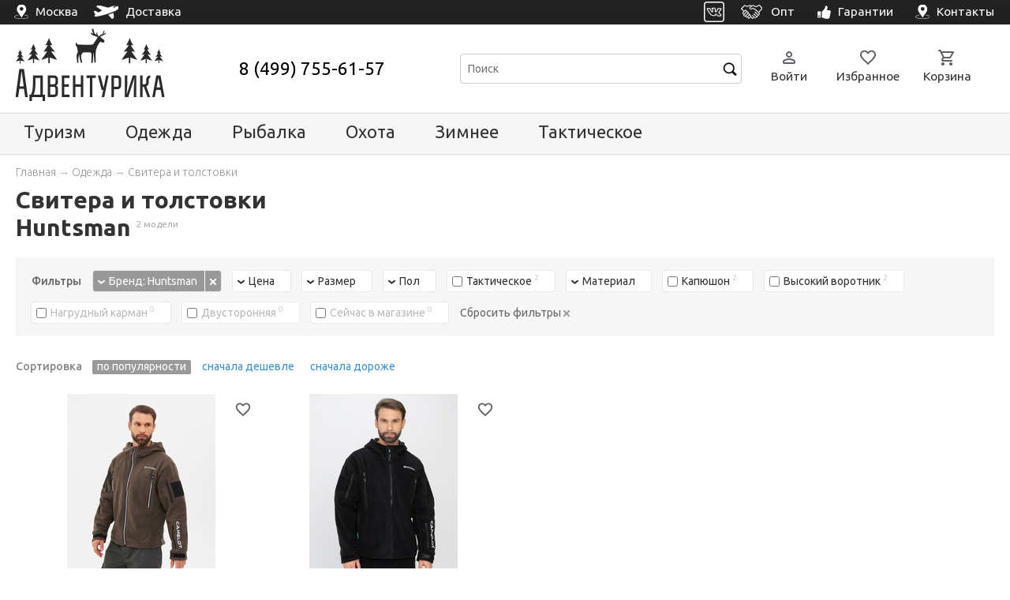

--- FILE ---
content_type: text/html; charset=utf-8
request_url: https://adventurica.ru/c/svitera-i-tolstovki/brand-huntsman/
body_size: 33518
content:
<!DOCTYPE html>
<html>
<head>
    <meta name="viewport" content="width=device-width, initial-scale=1.0">
    <meta charset="UTF-8">
    <title>
    Свитера и толстовки Huntsman - купить в интернет-магазине Адвентурика
     
</title>
    <meta name="description" content="Свитера и толстовки Huntsman в продаже по низким ценам! Большой выбор. Доставка по Москве и России. Адвентурика.ру" />
    <meta name="keywords" content="Свитера и толстовки Huntsman" />
    <meta name="yandex-verification" content="5ada68dca699b643" />

    <link rel="icon" href="/static/img/favicon.ico" sizes="any" />
    <link rel="icon" href="/static/img/favicon.svg" type="image/svg+xml" />

    <link rel="canonical" href="https://adventurica.ru/c/svitera-i-tolstovki/brand-huntsman/" />






    <link rel="preconnect" href="https://fonts.googleapis.com">
    <link rel="preconnect" href="https://fonts.gstatic.com" crossorigin>
    <link href="https://fonts.googleapis.com/css2?family=Ubuntu:ital,wght@0,300;0,400;0,500;0,700;1,300;1,400&display=swap" rel="stylesheet">
    <link rel="stylesheet" href="/static/cache/css/output.7891487e8a58.css" type="text/css"><link rel="stylesheet" href="/static/cache/css/output.445552657e62.css" type="text/css" media="all">












    
    <link rel="stylesheet" href="/static/cache/css/output.58b7b7abfcda.css" type="text/css">


    
    <!-- Yandex.Metrika counter -->
<script type="text/javascript" >
   (function(m,e,t,r,i,k,a){m[i]=m[i]||function(){(m[i].a=m[i].a||[]).push(arguments)};
   m[i].l=1*new Date();
   for (var j = 0; j < document.scripts.length; j++) {if (document.scripts[j].src === r) { return; }}
   k=e.createElement(t),a=e.getElementsByTagName(t)[0],k.async=1,k.src=r,a.parentNode.insertBefore(k,a)})
   (window, document, "script", "https://mc.yandex.ru/metrika/tag.js", "ym");

   ym(34357905, "init", {
        clickmap:true,
        trackLinks:true,
        accurateTrackBounce:true,
        //webvisor:true,
        ecommerce:"dataLayer"
   });
</script>
<noscript><div><img src="https://mc.yandex.ru/watch/34357905" style="position:absolute; left:-9999px;" alt="" /></div></noscript>
<!-- /Yandex.Metrika counter -->


<!-- roistat counter -->

<!-- /roistat counter -->


<!-- Google Tag Manager -->
<script>(function(w,d,s,l,i){w[l]=w[l]||[];w[l].push({'gtm.start':
new Date().getTime(),event:'gtm.js'});var f=d.getElementsByTagName(s)[0],
j=d.createElement(s),dl=l!='dataLayer'?'&l='+l:'';j.async=true;j.src=
'https://www.googletagmanager.com/gtm.js?id='+i+dl;f.parentNode.insertBefore(j,f);
})(window,document,'script','dataLayer','GTM-W9PZWXL');</script>
<!-- End Google Tag Manager -->
    

    

</head>
<body>
    
        <!-- Google Tag Manager (noscript) -->
        <noscript><iframe src="https://www.googletagmanager.com/ns.html?id=GTM-W9PZWXL"
        height="0" width="0" style="display:none;visibility:hidden"></iframe></noscript>
        <!-- End Google Tag Manager (noscript) -->
    








    <nav id="mobile-nav">  
    <a href="/" class="nav-block">
            <svg xmlns="http://www.w3.org/2000/svg" viewBox="0 -960 960 960"><path d="M240-200h120v-200q0-17 11.5-28.5T400-440h160q17 0 28.5 11.5T600-400v200h120v-360L480-740 240-560v360Zm-80 0v-360q0-19 8.5-36t23.5-28l240-180q21-16 48-16t48 16l240 180q15 11 23.5 28t8.5 36v360q0 33-23.5 56.5T720-120H560q-17 0-28.5-11.5T520-160v-200h-80v200q0 17-11.5 28.5T400-120H240q-33 0-56.5-23.5T160-200Zm320-270Z"/></svg>
        <div>Главная</div>
    </a>
    <a href class="nav-block js-mobile-menu-link">  
        <svg xmlns="http://www.w3.org/2000/svg" viewBox="0 -960 960 960"><path d="M120-200q-17 0-28.5-11.5T80-240q0-17 11.5-28.5T120-280h320q17 0 28.5 11.5T480-240q0 17-11.5 28.5T440-200H120Zm0-200q-17 0-28.5-11.5T80-440q0-17 11.5-28.5T120-480h120q17 0 28.5 11.5T280-440q0 17-11.5 28.5T240-400H120Zm0-200q-17 0-28.5-11.5T80-640q0-17 11.5-28.5T120-680h120q17 0 28.5 11.5T280-640q0 17-11.5 28.5T240-600H120Zm440 280q-83 0-141.5-58.5T360-520q0-83 58.5-141.5T560-720q83 0 141.5 58.5T760-520q0 29-8.5 57.5T726-410l126 126q11 11 11 28t-11 28q-11 11-28 11t-28-11L670-354q-24 17-52.5 25.5T560-320Zm0-80q50 0 85-35t35-85q0-50-35-85t-85-35q-50 0-85 35t-35 85q0 50 35 85t85 35Z"/></svg>
        <div>Каталог</div>
    </a>
    <a href="/favorites/" class="nav-block favorites-nav-block js-favorites-panel">
        <div class="ico-container">
            <svg xmlns="http://www.w3.org/2000/svg" viewBox="0 -960 960 960"><path d="M480-147q-14 0-28.5-5T426-168l-69-63q-106-97-191.5-192.5T80-634q0-94 63-157t157-63q53 0 100 22.5t80 61.5q33-39 80-61.5T660-854q94 0 157 63t63 157q0 115-85 211T602-230l-68 62q-11 11-25.5 16t-28.5 5Zm-38-543q-29-41-62-62.5T300-774q-60 0-100 40t-40 100q0 52 37 110.5T285.5-410q51.5 55 106 103t88.5 79q34-31 88.5-79t106-103Q726-465 763-523.5T800-634q0-60-40-100t-100-40q-47 0-80 21.5T518-690q-7 10-17 15t-21 5q-11 0-21-5t-17-15Zm38 189Z"/></svg>
            <div class="quantity-circle js-quantity-circle js-quantity"></div>
        </div>
        <div>Избранное</div>
    </a>
    <a href="/order/" class="nav-block basket-nav-block js-basket-panel">
        <div class="ico-container">
            <svg xmlns="http://www.w3.org/2000/svg" viewBox="0 -960 960 960"><path d="M280-80q-33 0-56.5-23.5T200-160q0-33 23.5-56.5T280-240q33 0 56.5 23.5T360-160q0 33-23.5 56.5T280-80Zm400 0q-33 0-56.5-23.5T600-160q0-33 23.5-56.5T680-240q33 0 56.5 23.5T760-160q0 33-23.5 56.5T680-80ZM246-720l96 200h280l110-200H246Zm-38-80h590q23 0 35 20.5t1 41.5L692-482q-11 20-29.5 31T622-440H324l-44 80h440q17 0 28.5 11.5T760-320q0 17-11.5 28.5T720-280H280q-45 0-68-39.5t-2-78.5l54-98-144-304H80q-17 0-28.5-11.5T40-840q0-17 11.5-28.5T80-880h65q11 0 21 6t15 17l27 57Zm134 280h280-280Z"/></svg>
            <div class="quantity-circle js-quantity-circle js-quantity"></div>
        </div>
        <div>Корзина</div>
    </a>
    <a href="/visitor/" class="nav-block">
        <svg xmlns="http://www.w3.org/2000/svg" viewBox="0 -960 960 960"><path d="M480-480q-66 0-113-47t-47-113q0-66 47-113t113-47q66 0 113 47t47 113q0 66-47 113t-113 47ZM160-240v-32q0-34 17.5-62.5T224-378q62-31 126-46.5T480-440q66 0 130 15.5T736-378q29 15 46.5 43.5T800-272v32q0 33-23.5 56.5T720-160H240q-33 0-56.5-23.5T160-240Zm80 0h480v-32q0-11-5.5-20T700-306q-54-27-109-40.5T480-360q-56 0-111 13.5T260-306q-9 5-14.5 14t-5.5 20v32Zm240-320q33 0 56.5-23.5T560-640q0-33-23.5-56.5T480-720q-33 0-56.5 23.5T400-640q0 33 23.5 56.5T480-560Zm0-80Zm0 400Z"/></svg>
        <div>Профиль</div>
    </a>
</nav>

    

<div id="mobile-search-modal" class="reveal-modal mobile-search-modal">
    <div class="inner">

        <div class="content" id="mobile-search-container">

            <div class="search-panel">
                <div class="search-line">
                    <form id="mobile-search-form" name="search-form" action="/c/search/" method="get" onsubmit="if(!document.getElementById('mobile-search-input').value) return false">
                        <input id="mobile-search-input" class="styler input-text" type="text" name="query" value="" placeholder="Поиск" autocomplete="off" />
                        <button class="clear-button js-clear-button"><svg xmlns="http://www.w3.org/2000/svg" viewBox="0 -960 960 960" fill="#5f6368"><path d="M480-424 284-228q-11 11-28 11t-28-11q-11-11-11-28t11-28l196-196-196-196q-11-11-11-28t11-28q11-11 28-11t28 11l196 196 196-196q11-11 28-11t28 11q11 11 11 28t-11 28L536-480l196 196q11 11 11 28t-11 28q-11 11-28 11t-28-11L480-424Z"/></svg></button>
                        <input class="inner input-submit" type="submit" value=" " />
                    </form>
                    <!--<div id="search-results-popup" class="search-results-popup"></div> -->
                </div>
                <a href class="cancel-button js-close-reveal-modal">Отмена</a>




            </div>


        </div>

    </div>
</div>






    




<div id="mobile-menu-modal" class="mobile-menu-modal reveal-modal">
    <div id="mobile-menu" class="inner">

        <div class="page-header">
            <div class="b-pagecol">
                <div class="mobile-header-table">
                    <a class="js-mobile-menu-link navicon-button">  

                            <svg xmlns="http://www.w3.org/2000/svg" viewBox="0 -960 960 960" fill="#5f6368"><path d="M480-424 284-228q-11 11-28 11t-28-11q-11-11-11-28t11-28l196-196-196-196q-11-11-11-28t11-28q11-11 28-11t28 11l196 196 196-196q11-11 28-11t28 11q11 11 11 28t-11 28L536-480l196 196q11 11 11 28t-11 28q-11 11-28 11t-28-11L480-424Z"/></svg>

                    </a>

                    <a class="logo" href="/" title="Адвентурика">
                        <img src="/static/img/logo.png" alt="Адвентурика" /><br />
                    </a>


                    <div class="search-panel">
                        <div id="search-line" class="search-line">
                            <form>
                            <a class="js-reveal" data-reveal-id="mobile-search-modal">
                            <input class="styler input-text" type="text" name="query" value="" placeholder="Поиск" /><input class="inner input-submit" type="submit" value=" " />
                            </a>
                            </form>
                        </div>
                    </div>

                </div>
            </div>
        </div>



        <a href="#" class="back-link js-back-link">

            <span style="margin-left:20px">Назад</span>
        </a>

        <div class="b-relative mobile-menu-list js-mobile-menu-list">

            <div class="catalog">

                <div class="title">Каталог</div>

                <ul>


                
                
                        
                
                    <li>
                        <a href="/c/snaryazhenie/" class="
                            
                            root 
                            selected-ancestor 
                            
                            js-section category"
                                ><span>Туризм</span> <sup></sup></a>

                                <div class="dropdown js-dropdown">

                                    <div class="title">Туризм</div>

            

                    
                                    <ul class="subcategories">
                                        
                                       
                
                        
                
                    <li>
                        <a href="/c/palatki/" class="
                            
                            
                            
                            
                            js-section category"
                                ><span>Палатки</span> <sup></sup></a>

                                <div class="dropdown js-dropdown">

                                    <div class="title">Палатки</div>

            

                    
                                    <ul class="subcategories">
                                        
                                        <li><a href="/c/palatki/" class="category"><span>Палатки</span></a></li>
                                        
                                       
                
                        
                
                    <li>
                        <a href="/c/palatki/trekingovye/" class="
                            
                            
                            
                            preset 
                            js-section category"
                                ><span>Походные</span> <sup></sup></a>

                                <div class="dropdown js-dropdown">

                                    <div class="title">Походные</div>

            

                    
                                    <ul class="subcategories">
                                        
                                       
                                    </ul>
                    
                               </div>


                    </li>
                 
                
                        
                
                    <li>
                        <a href="/c/palatki/kempingovye/" class="
                            
                            
                            
                            preset 
                            js-section category"
                                ><span>Кемпинговые</span> <sup></sup></a>

                                <div class="dropdown js-dropdown">

                                    <div class="title">Кемпинговые</div>

            

                    
                                    <ul class="subcategories">
                                        
                                       
                                    </ul>
                    
                               </div>


                    </li>
                 
                
                        
                
                    <li>
                        <a href="/c/palatki/avtomat/" class="
                            
                            
                            
                            preset 
                            js-section category"
                                ><span>Автоматические</span> <sup></sup></a>

                                <div class="dropdown js-dropdown">

                                    <div class="title">Автоматические</div>

            

                    
                                    <ul class="subcategories">
                                        
                                       
                                    </ul>
                    
                               </div>


                    </li>
                 
                
                        
                
                    <li>
                        <a href="/c/palatki/1-2-mestnye/" class="
                            
                            
                            
                            preset 
                            js-section category"
                                ><span>1-2-местные</span> <sup></sup></a>

                                <div class="dropdown js-dropdown">

                                    <div class="title">1-2-местные</div>

            

                    
                                    <ul class="subcategories">
                                        
                                       
                                    </ul>
                    
                               </div>


                    </li>
                 
                
                        
                
                    <li>
                        <a href="/c/palatki/3-mestnye/" class="
                            
                            
                            
                            preset 
                            js-section category"
                                ><span>3-местные</span> <sup></sup></a>

                                <div class="dropdown js-dropdown">

                                    <div class="title">3-местные</div>

            

                    
                                    <ul class="subcategories">
                                        
                                       
                                    </ul>
                    
                               </div>


                    </li>
                 
                
                        
                
                    <li>
                        <a href="/c/palatki/4-mestnye/" class="
                            
                            
                            
                            preset 
                            js-section category"
                                ><span>4-местные</span> <sup></sup></a>

                                <div class="dropdown js-dropdown">

                                    <div class="title">4-местные</div>

            

                    
                                    <ul class="subcategories">
                                        
                                       
                                    </ul>
                    
                               </div>


                    </li>
                 
                
                        
                
                    <li>
                        <a href="/c/palatki/5-6-mestnye/" class="
                            
                            
                            
                            preset 
                            js-section category"
                                ><span>5-6-местные</span> <sup></sup></a>

                                <div class="dropdown js-dropdown">

                                    <div class="title">5-6-местные</div>

            

                    
                                    <ul class="subcategories">
                                        
                                       
                                    </ul>
                    
                               </div>


                    </li>
                 
                
                        
                
                    <li>
                        <a href="/c/aksessuary-dlya-turisticheskih-palatok-i-shatrov/" class="
                            
                            
                            
                            
                            js-section category"
                                ><span>Аксессуары</span> <sup></sup></a>

                                <div class="dropdown js-dropdown">

                                    <div class="title">Аксессуары</div>

            

                    
                                    <ul class="subcategories">
                                        
                                       
                                    </ul>
                    
                               </div>


                    </li>
                 
                                    </ul>
                    
                               </div>


                    </li>
                 
                
                        
                
                    <li>
                        <a href="/c/tenty-shatry/" class="
                            
                            
                            
                            
                            js-section category"
                                ><span>Тенты и шатры</span> <sup></sup></a>

                                <div class="dropdown js-dropdown">

                                    <div class="title">Тенты и шатры</div>

            

                    
                                    <ul class="subcategories">
                                        
                                        <li><a href="/c/tenty-shatry/" class="category"><span>Тенты и шатры</span></a></li>
                                        
                                       
                
                        
                
                    <li>
                        <a href="/c/tenty-shatry/shatry/" class="
                            
                            
                            
                            preset 
                            js-section category"
                                ><span>Шатры</span> <sup></sup></a>

                                <div class="dropdown js-dropdown">

                                    <div class="title">Шатры</div>

            

                    
                                    <ul class="subcategories">
                                        
                                       
                                    </ul>
                    
                               </div>


                    </li>
                 
                
                        
                
                    <li>
                        <a href="/c/tenty-shatry/tenty/" class="
                            
                            
                            
                            preset 
                            js-section category"
                                ><span>Тенты</span> <sup></sup></a>

                                <div class="dropdown js-dropdown">

                                    <div class="title">Тенты</div>

            

                    
                                    <ul class="subcategories">
                                        
                                       
                                    </ul>
                    
                               </div>


                    </li>
                 
                
                        
                
                    <li>
                        <a href="/c/tenty-shatry/dlya-dusha-i-tualeta/" class="
                            
                            
                            
                            preset 
                            js-section category"
                                ><span>Душ и туалет</span> <sup></sup></a>

                                <div class="dropdown js-dropdown">

                                    <div class="title">Душ и туалет</div>

            

                    
                                    <ul class="subcategories">
                                        
                                       
                                    </ul>
                    
                               </div>


                    </li>
                 
                                    </ul>
                    
                               </div>


                    </li>
                 
                
                        
                
                    <li>
                        <a href="/c/ryukzaki/" class="
                            
                            
                            
                            
                            js-section category"
                                ><span>Рюкзаки</span> <sup></sup></a>

                                <div class="dropdown js-dropdown">

                                    <div class="title">Рюкзаки</div>

            

                    
                                    <ul class="subcategories">
                                        
                                        <li><a href="/c/ryukzaki/" class="category"><span>Рюкзаки</span></a></li>
                                        
                                       
                
                        
                
                    <li>
                        <a href="/c/ryukzaki/pohodnye/" class="
                            
                            
                            
                            preset 
                            js-section category"
                                ><span>Походные</span> <sup></sup></a>

                                <div class="dropdown js-dropdown">

                                    <div class="title">Походные</div>

            

                    
                                    <ul class="subcategories">
                                        
                                       
                                    </ul>
                    
                               </div>


                    </li>
                 
                
                        
                
                    <li>
                        <a href="/c/ryukzaki/dlya-ohoty-i-rybalki/" class="
                            
                            
                            
                            preset 
                            js-section category"
                                ><span>Для охоты и рыбалки</span> <sup></sup></a>

                                <div class="dropdown js-dropdown">

                                    <div class="title">Для охоты и рыбалки</div>

            

                    
                                    <ul class="subcategories">
                                        
                                       
                                    </ul>
                    
                               </div>


                    </li>
                 
                
                        
                
                    <li>
                        <a href="/c/ryukzaki/takticheskie/" class="
                            
                            
                            
                            preset 
                            js-section category"
                                ><span>Тактические</span> <sup></sup></a>

                                <div class="dropdown js-dropdown">

                                    <div class="title">Тактические</div>

            

                    
                                    <ul class="subcategories">
                                        
                                       
                                    </ul>
                    
                               </div>


                    </li>
                 
                                    </ul>
                    
                               </div>


                    </li>
                 
                
                        
                
                    <li>
                        <a href="/c/sumki-aptechki-upakovki/" class="
                            
                            
                            
                            
                            js-section category"
                                ><span>Сумки, аптечки, упаковки</span> <sup></sup></a>

                                <div class="dropdown js-dropdown">

                                    <div class="title">Сумки, аптечки, упаковки</div>

            

                    
                                    <ul class="subcategories">
                                        
                                       
                
                        
                
                    <li>
                        <a href="/c/dorozhnye-sumki-i-bauly/" class="
                            
                            
                            
                            
                            js-section category"
                                ><span>Дорожные сумки и баулы</span> <sup></sup></a>

                                <div class="dropdown js-dropdown">

                                    <div class="title">Дорожные сумки и баулы</div>

            

                    
                                    <ul class="subcategories">
                                        
                                        <li><a href="/c/dorozhnye-sumki-i-bauly/" class="category"><span>Дорожные сумки и баулы</span></a></li>
                                        
                                       
                                    </ul>
                    
                               </div>


                    </li>
                 
                
                        
                
                    <li>
                        <a href="/c/koshelki-i-sumki/" class="
                            
                            
                            
                            
                            js-section category"
                                ><span>Кошельки и сумочки</span> <sup></sup></a>

                                <div class="dropdown js-dropdown">

                                    <div class="title">Кошельки и сумочки</div>

            

                    
                                    <ul class="subcategories">
                                        
                                        <li><a href="/c/koshelki-i-sumki/" class="category"><span>Кошельки и сумочки</span></a></li>
                                        
                                       
                                    </ul>
                    
                               </div>


                    </li>
                 
                
                        
                
                    <li>
                        <a href="/c/germoupakovka/" class="
                            
                            
                            
                            
                            js-section category"
                                ><span>Гермоупаковки</span> <sup></sup></a>

                                <div class="dropdown js-dropdown">

                                    <div class="title">Гермоупаковки</div>

            

                    
                                    <ul class="subcategories">
                                        
                                        <li><a href="/c/germoupakovka/" class="category"><span>Гермоупаковки</span></a></li>
                                        
                                       
                                    </ul>
                    
                               </div>


                    </li>
                 
                
                        
                
                    <li>
                        <a href="/c/aptechki/" class="
                            
                            
                            
                            
                            js-section category"
                                ><span>Аптечки</span> <sup></sup></a>

                                <div class="dropdown js-dropdown">

                                    <div class="title">Аптечки</div>

            

                    
                                    <ul class="subcategories">
                                        
                                        <li><a href="/c/aptechki/" class="category"><span>Аптечки</span></a></li>
                                        
                                       
                                    </ul>
                    
                               </div>


                    </li>
                 
                
                        
                
                    <li>
                        <a href="/c/termosumki/" class="
                            
                            
                            
                            
                            js-section category"
                                ><span>Термосумки</span> <sup></sup></a>

                                <div class="dropdown js-dropdown">

                                    <div class="title">Термосумки</div>

            

                    
                                    <ul class="subcategories">
                                        
                                        <li><a href="/c/termosumki/" class="category"><span>Термосумки</span></a></li>
                                        
                                       
                                    </ul>
                    
                               </div>


                    </li>
                 
                                    </ul>
                    
                               </div>


                    </li>
                 
                
                        
                
                    <li>
                        <a href="/c/spalniki/" class="
                            
                            
                            selected-ancestor 
                            
                            js-section category"
                                ><span>Спальники</span> <sup></sup></a>

                                <div class="dropdown js-dropdown">

                                    <div class="title">Спальники</div>

            

                    
                                    <ul class="subcategories">
                                        
                                        <li><a href="/c/spalniki/" class="category"><span>Спальники</span></a></li>
                                        
                                       
                
                        
                
                    <li>
                        <a href="/c/spalniki/odeyala/" class="
                            
                            
                            
                            preset 
                            js-section category"
                                ><span>Одеяла</span> <sup></sup></a>

                                <div class="dropdown js-dropdown">

                                    <div class="title">Одеяла</div>

            

                    
                                    <ul class="subcategories">
                                        
                                       
                                    </ul>
                    
                               </div>


                    </li>
                 
                
                        
                
                    <li>
                        <a href="/c/spalniki/kokony/" class="
                            
                            
                            
                            preset 
                            js-section category"
                                ><span>Коконы</span> <sup></sup></a>

                                <div class="dropdown js-dropdown">

                                    <div class="title">Коконы</div>

            

                    
                                    <ul class="subcategories">
                                        
                                       
                                    </ul>
                    
                               </div>


                    </li>
                 
                
                        
                
                    <li>
                        <a href="/c/spalniki/kompressionnye-meshki/" class="
                            
                            
                            
                            preset 
                            js-section category"
                                ><span>Компрессионные мешки</span> <sup></sup></a>

                                <div class="dropdown js-dropdown">

                                    <div class="title">Компрессионные мешки</div>

            

                    
                                    <ul class="subcategories">
                                        
                                       
                                    </ul>
                    
                               </div>


                    </li>
                 
                
                        
                
                    <li>
                        <a href="/c/spalniki/vkladyshi/" class="
                            selected 
                            
                            selected-ancestor 
                            preset 
                            js-section category"
                                ><span>Вкладыши</span> <sup></sup></a>

                                <div class="dropdown js-dropdown">

                                    <div class="title">Вкладыши</div>

            

                    
                                    <ul class="subcategories">
                                        
                                       
                                    </ul>
                    
                               </div>


                    </li>
                 
                                    </ul>
                    
                               </div>


                    </li>
                 
                
                        
                
                    <li>
                        <a href="/c/kovriki/" class="
                            
                            
                            
                            
                            js-section category"
                                ><span>Коврики</span> <sup></sup></a>

                                <div class="dropdown js-dropdown">

                                    <div class="title">Коврики</div>

            

                    
                                    <ul class="subcategories">
                                        
                                        <li><a href="/c/kovriki/" class="category"><span>Коврики</span></a></li>
                                        
                                       
                
                        
                
                    <li>
                        <a href="/c/kovriki/samonaduvayushiesya/" class="
                            
                            
                            
                            preset 
                            js-section category"
                                ><span>Самонадувающиеся</span> <sup></sup></a>

                                <div class="dropdown js-dropdown">

                                    <div class="title">Самонадувающиеся</div>

            

                    
                                    <ul class="subcategories">
                                        
                                       
                                    </ul>
                    
                               </div>


                    </li>
                 
                
                        
                
                    <li>
                        <a href="/c/kovriki/naduvnye/" class="
                            
                            
                            
                            preset 
                            js-section category"
                                ><span>Надувные</span> <sup></sup></a>

                                <div class="dropdown js-dropdown">

                                    <div class="title">Надувные</div>

            

                    
                                    <ul class="subcategories">
                                        
                                       
                                    </ul>
                    
                               </div>


                    </li>
                 
                
                        
                
                    <li>
                        <a href="/c/kovriki/penki/" class="
                            
                            
                            
                            preset 
                            js-section category"
                                ><span>Пенки</span> <sup></sup></a>

                                <div class="dropdown js-dropdown">

                                    <div class="title">Пенки</div>

            

                    
                                    <ul class="subcategories">
                                        
                                       
                                    </ul>
                    
                               </div>


                    </li>
                 
                
                        
                
                    <li>
                        <a href="/c/kovriki/sidushki/" class="
                            
                            
                            
                            preset 
                            js-section category"
                                ><span>Сидушки</span> <sup></sup></a>

                                <div class="dropdown js-dropdown">

                                    <div class="title">Сидушки</div>

            

                    
                                    <ul class="subcategories">
                                        
                                       
                                    </ul>
                    
                               </div>


                    </li>
                 
                                    </ul>
                    
                               </div>


                    </li>
                 
                
                        
                
                    <li>
                        <a href="/c/kemp-mebel/" class="
                            
                            
                            
                            
                            js-section category"
                                ><span>Мебель</span> <sup></sup></a>

                                <div class="dropdown js-dropdown">

                                    <div class="title">Мебель</div>

            

                    
                                    <ul class="subcategories">
                                        
                                        <li><a href="/c/kemp-mebel/" class="category"><span>Мебель</span></a></li>
                                        
                                       
                
                        
                
                    <li>
                        <a href="/c/kemp-mebel/stoly/" class="
                            
                            
                            
                            preset 
                            js-section category"
                                ><span>Столы</span> <sup></sup></a>

                                <div class="dropdown js-dropdown">

                                    <div class="title">Столы</div>

            

                    
                                    <ul class="subcategories">
                                        
                                       
                                    </ul>
                    
                               </div>


                    </li>
                 
                
                        
                
                    <li>
                        <a href="/c/kemp-mebel/kresla-i-stulya/" class="
                            
                            
                            
                            preset 
                            js-section category"
                                ><span>Кресла и стулья</span> <sup></sup></a>

                                <div class="dropdown js-dropdown">

                                    <div class="title">Кресла и стулья</div>

            

                    
                                    <ul class="subcategories">
                                        
                                       
                                    </ul>
                    
                               </div>


                    </li>
                 
                
                        
                
                    <li>
                        <a href="/c/kemp-mebel/raskladushki/" class="
                            
                            
                            
                            preset 
                            js-section category"
                                ><span>Раскладушки</span> <sup></sup></a>

                                <div class="dropdown js-dropdown">

                                    <div class="title">Раскладушки</div>

            

                    
                                    <ul class="subcategories">
                                        
                                       
                                    </ul>
                    
                               </div>


                    </li>
                 
                
                        
                
                    <li>
                        <a href="/c/naduvnaya-mebel/" class="
                            
                            
                            
                            
                            js-section category"
                                ><span>Надувная мебель</span> <sup></sup></a>

                                <div class="dropdown js-dropdown">

                                    <div class="title">Надувная мебель</div>

            

                    
                                    <ul class="subcategories">
                                        
                                        <li><a href="/c/naduvnaya-mebel/" class="category"><span>Надувная мебель</span></a></li>
                                        
                                       
                                    </ul>
                    
                               </div>


                    </li>
                 
                                    </ul>
                    
                               </div>


                    </li>
                 
                
                        
                
                    <li>
                        <a href="/c/fonari/" class="
                            
                            
                            
                            
                            js-section category"
                                ><span>Фонари</span> <sup></sup></a>

                                <div class="dropdown js-dropdown">

                                    <div class="title">Фонари</div>

            

                    
                                    <ul class="subcategories">
                                        
                                        <li><a href="/c/fonari/" class="category"><span>Фонари</span></a></li>
                                        
                                       
                
                        
                
                    <li>
                        <a href="/c/fonari/nalobnye/" class="
                            
                            
                            
                            preset 
                            js-section category"
                                ><span>Налобные</span> <sup></sup></a>

                                <div class="dropdown js-dropdown">

                                    <div class="title">Налобные</div>

            

                    
                                    <ul class="subcategories">
                                        
                                       
                                    </ul>
                    
                               </div>


                    </li>
                 
                
                        
                
                    <li>
                        <a href="/c/fonari/kempingovye/" class="
                            
                            
                            
                            preset 
                            js-section category"
                                ><span>Кемпинговые</span> <sup></sup></a>

                                <div class="dropdown js-dropdown">

                                    <div class="title">Кемпинговые</div>

            

                    
                                    <ul class="subcategories">
                                        
                                       
                                    </ul>
                    
                               </div>


                    </li>
                 
                
                        
                
                    <li>
                        <a href="/c/fonari/ruchnye/" class="
                            
                            
                            
                            preset 
                            js-section category"
                                ><span>Ручные</span> <sup></sup></a>

                                <div class="dropdown js-dropdown">

                                    <div class="title">Ручные</div>

            

                    
                                    <ul class="subcategories">
                                        
                                       
                                    </ul>
                    
                               </div>


                    </li>
                 
                                    </ul>
                    
                               </div>


                    </li>
                 
                
                        
                
                    <li>
                        <a href="/c/posuda/" class="
                            
                            
                            
                            
                            js-section category"
                                ><span>Посуда</span> <sup></sup></a>

                                <div class="dropdown js-dropdown">

                                    <div class="title">Посуда</div>

            

                    
                                    <ul class="subcategories">
                                        
                                        <li><a href="/c/posuda/" class="category"><span>Посуда</span></a></li>
                                        
                                       
                
                        
                
                    <li>
                        <a href="/c/posuda/nabory-posudy/" class="
                            
                            
                            
                            preset 
                            js-section category"
                                ><span>Наборы посуды</span> <sup></sup></a>

                                <div class="dropdown js-dropdown">

                                    <div class="title">Наборы посуды</div>

            

                    
                                    <ul class="subcategories">
                                        
                                       
                                    </ul>
                    
                               </div>


                    </li>
                 
                
                        
                
                    <li>
                        <a href="/c/posuda/kastryuli-i-kotelki/" class="
                            
                            
                            
                            preset 
                            js-section category"
                                ><span>Котелки и кастрюли</span> <sup></sup></a>

                                <div class="dropdown js-dropdown">

                                    <div class="title">Котелки и кастрюли</div>

            

                    
                                    <ul class="subcategories">
                                        
                                       
                                    </ul>
                    
                               </div>


                    </li>
                 
                
                        
                
                    <li>
                        <a href="/c/posuda/butylki-i-flyagi/" class="
                            
                            
                            
                            preset 
                            js-section category"
                                ><span>Фляги и бутылки</span> <sup></sup></a>

                                <div class="dropdown js-dropdown">

                                    <div class="title">Фляги и бутылки</div>

            

                    
                                    <ul class="subcategories">
                                        
                                       
                                    </ul>
                    
                               </div>


                    </li>
                 
                
                        
                
                    <li>
                        <a href="/c/posuda/kruzhki/" class="
                            
                            
                            
                            preset 
                            js-section category"
                                ><span>Кружки и стаканы</span> <sup></sup></a>

                                <div class="dropdown js-dropdown">

                                    <div class="title">Кружки и стаканы</div>

            

                    
                                    <ul class="subcategories">
                                        
                                       
                                    </ul>
                    
                               </div>


                    </li>
                 
                
                        
                
                    <li>
                        <a href="/c/posuda/stolovye-pribory/" class="
                            
                            
                            
                            preset 
                            js-section category"
                                ><span>Столовые приборы</span> <sup></sup></a>

                                <div class="dropdown js-dropdown">

                                    <div class="title">Столовые приборы</div>

            

                    
                                    <ul class="subcategories">
                                        
                                       
                                    </ul>
                    
                               </div>


                    </li>
                 
                
                        
                
                    <li>
                        <a href="/c/posuda/chajniki/" class="
                            
                            
                            
                            preset 
                            js-section category"
                                ><span>Чайники</span> <sup></sup></a>

                                <div class="dropdown js-dropdown">

                                    <div class="title">Чайники</div>

            

                    
                                    <ul class="subcategories">
                                        
                                       
                                    </ul>
                    
                               </div>


                    </li>
                 
                
                        
                
                    <li>
                        <a href="/c/posuda/skovorody/" class="
                            
                            
                            
                            preset 
                            js-section category"
                                ><span>Сковороды</span> <sup></sup></a>

                                <div class="dropdown js-dropdown">

                                    <div class="title">Сковороды</div>

            

                    
                                    <ul class="subcategories">
                                        
                                       
                                    </ul>
                    
                               </div>


                    </li>
                 
                
                        
                
                    <li>
                        <a href="/c/posuda/miski/" class="
                            
                            
                            
                            preset 
                            js-section category"
                                ><span>Миски и тарелки</span> <sup></sup></a>

                                <div class="dropdown js-dropdown">

                                    <div class="title">Миски и тарелки</div>

            

                    
                                    <ul class="subcategories">
                                        
                                       
                                    </ul>
                    
                               </div>


                    </li>
                 
                
                        
                
                    <li>
                        <a href="/c/posuda/turisticheskaya-posuda-iz-nerzhaveyushej-stali/" class="
                            
                            
                            
                            preset 
                            js-section category"
                                ><span>Из нержавейки</span> <sup></sup></a>

                                <div class="dropdown js-dropdown">

                                    <div class="title">Из нержавейки</div>

            

                    
                                    <ul class="subcategories">
                                        
                                       
                                    </ul>
                    
                               </div>


                    </li>
                 
                
                        
                
                    <li>
                        <a href="/c/posuda/posuda-dlya-kostra/" class="
                            
                            
                            
                            preset 
                            js-section category"
                                ><span>Для костра</span> <sup></sup></a>

                                <div class="dropdown js-dropdown">

                                    <div class="title">Для костра</div>

            

                    
                                    <ul class="subcategories">
                                        
                                       
                                    </ul>
                    
                               </div>


                    </li>
                 
                                    </ul>
                    
                               </div>


                    </li>
                 
                
                        
                
                    <li>
                        <a href="/c/termosy/" class="
                            
                            
                            
                            
                            js-section category"
                                ><span>Термосы и термокружки</span> <sup></sup></a>

                                <div class="dropdown js-dropdown">

                                    <div class="title">Термосы и термокружки</div>

            

                    
                                    <ul class="subcategories">
                                        
                                        <li><a href="/c/termosy/" class="category"><span>Термосы и термокружки</span></a></li>
                                        
                                       
                
                        
                
                    <li>
                        <a href="/c/termosy/turisticheskie-termosy/" class="
                            
                            
                            
                            preset 
                            js-section category"
                                ><span>Термосы</span> <sup></sup></a>

                                <div class="dropdown js-dropdown">

                                    <div class="title">Термосы</div>

            

                    
                                    <ul class="subcategories">
                                        
                                       
                                    </ul>
                    
                               </div>


                    </li>
                 
                
                        
                
                    <li>
                        <a href="/c/termosy/termokruzhki/" class="
                            
                            
                            
                            preset 
                            js-section category"
                                ><span>Термокружки</span> <sup></sup></a>

                                <div class="dropdown js-dropdown">

                                    <div class="title">Термокружки</div>

            

                    
                                    <ul class="subcategories">
                                        
                                       
                                    </ul>
                    
                               </div>


                    </li>
                 
                
                        
                
                    <li>
                        <a href="/c/termosy/termobutylki/" class="
                            
                            
                            
                            preset 
                            js-section category"
                                ><span>Термобутылки</span> <sup></sup></a>

                                <div class="dropdown js-dropdown">

                                    <div class="title">Термобутылки</div>

            

                    
                                    <ul class="subcategories">
                                        
                                       
                                    </ul>
                    
                               </div>


                    </li>
                 
                                    </ul>
                    
                               </div>


                    </li>
                 
                
                        
                
                    <li>
                        <a href="/c/rubit-pilit/" class="
                            
                            
                            
                            
                            js-section category"
                                ><span>Инструменты</span> <sup></sup></a>

                                <div class="dropdown js-dropdown">

                                    <div class="title">Инструменты</div>

            

                    
                                    <ul class="subcategories">
                                        
                                        <li><a href="/c/rubit-pilit/" class="category"><span>Инструменты</span></a></li>
                                        
                                       
                
                        
                
                    <li>
                        <a href="/c/lopaty/" class="
                            
                            
                            
                            
                            js-section category"
                                ><span>Лопаты</span> <sup></sup></a>

                                <div class="dropdown js-dropdown">

                                    <div class="title">Лопаты</div>

            

                    
                                    <ul class="subcategories">
                                        
                                        <li><a href="/c/lopaty/" class="category"><span>Лопаты</span></a></li>
                                        
                                       
                                    </ul>
                    
                               </div>


                    </li>
                 
                
                        
                
                    <li>
                        <a href="/c/pily/" class="
                            
                            
                            
                            
                            js-section category"
                                ><span>Пилы</span> <sup></sup></a>

                                <div class="dropdown js-dropdown">

                                    <div class="title">Пилы</div>

            

                    
                                    <ul class="subcategories">
                                        
                                        <li><a href="/c/pily/" class="category"><span>Пилы</span></a></li>
                                        
                                       
                                    </ul>
                    
                               </div>


                    </li>
                 
                
                        
                
                    <li>
                        <a href="/c/topory/" class="
                            
                            
                            
                            
                            js-section category"
                                ><span>Топоры</span> <sup></sup></a>

                                <div class="dropdown js-dropdown">

                                    <div class="title">Топоры</div>

            

                    
                                    <ul class="subcategories">
                                        
                                        <li><a href="/c/topory/" class="category"><span>Топоры</span></a></li>
                                        
                                       
                                    </ul>
                    
                               </div>


                    </li>
                 
                
                        
                
                    <li>
                        <a href="/c/nasosy/" class="
                            
                            
                            
                            
                            js-section category"
                                ><span>Насосы</span> <sup></sup></a>

                                <div class="dropdown js-dropdown">

                                    <div class="title">Насосы</div>

            

                    
                                    <ul class="subcategories">
                                        
                                        <li><a href="/c/nasosy/" class="category"><span>Насосы</span></a></li>
                                        
                                       
                                    </ul>
                    
                               </div>


                    </li>
                 
                                    </ul>
                    
                               </div>


                    </li>
                 
                
                        
                
                    <li>
                        <a href="/c/nozhi-i-multituly/" class="
                            
                            
                            
                            
                            js-section category"
                                ><span>Ножи и мультитулы</span> <sup></sup></a>

                                <div class="dropdown js-dropdown">

                                    <div class="title">Ножи и мультитулы</div>

            

                    
                                    <ul class="subcategories">
                                        
                                       
                
                        
                
                    <li>
                        <a href="/c/nozhi/" class="
                            
                            
                            
                            
                            js-section category"
                                ><span>Ножи</span> <sup></sup></a>

                                <div class="dropdown js-dropdown">

                                    <div class="title">Ножи</div>

            

                    
                                    <ul class="subcategories">
                                        
                                        <li><a href="/c/nozhi/" class="category"><span>Ножи</span></a></li>
                                        
                                       
                                    </ul>
                    
                               </div>


                    </li>
                 
                
                        
                
                    <li>
                        <a href="/c/multituly/" class="
                            
                            
                            
                            
                            js-section category"
                                ><span>Мультитулы</span> <sup></sup></a>

                                <div class="dropdown js-dropdown">

                                    <div class="title">Мультитулы</div>

            

                    
                                    <ul class="subcategories">
                                        
                                        <li><a href="/c/multituly/" class="category"><span>Мультитулы</span></a></li>
                                        
                                       
                                    </ul>
                    
                               </div>


                    </li>
                 
                                    </ul>
                    
                               </div>


                    </li>
                 
                
                        
                
                    <li>
                        <a href="/c/gaz/" class="
                            
                            
                            
                            
                            js-section category"
                                ><span>Газовое оборудование</span> <sup></sup></a>

                                <div class="dropdown js-dropdown">

                                    <div class="title">Газовое оборудование</div>

            

                    
                                    <ul class="subcategories">
                                        
                                        <li><a href="/c/gaz/" class="category"><span>Газовое оборудование</span></a></li>
                                        
                                       
                                    </ul>
                    
                               </div>


                    </li>
                 
                
                        
                
                    <li>
                        <a href="/c/palki-dlya-skandinavskoj-hodby-i-trekingovye-palki/" class="
                            
                            
                            
                            
                            js-section category"
                                ><span>Треккинговые палки</span> <sup></sup></a>

                                <div class="dropdown js-dropdown">

                                    <div class="title">Треккинговые палки</div>

            

                    
                                    <ul class="subcategories">
                                        
                                        <li><a href="/c/palki-dlya-skandinavskoj-hodby-i-trekingovye-palki/" class="category"><span>Треккинговые палки</span></a></li>
                                        
                                       
                                    </ul>
                    
                               </div>


                    </li>
                 
                
                        
                
                    <li>
                        <a href="/c/koster-mangal-gril/" class="
                            
                            
                            
                            
                            js-section category"
                                ><span>Костер, мангал, гриль</span> <sup></sup></a>

                                <div class="dropdown js-dropdown">

                                    <div class="title">Костер, мангал, гриль</div>

            

                    
                                    <ul class="subcategories">
                                        
                                        <li><a href="/c/koster-mangal-gril/" class="category"><span>Костер, мангал, гриль</span></a></li>
                                        
                                       
                                    </ul>
                    
                               </div>


                    </li>
                 
                
                        
                
                    <li>
                        <a href="/c/emkosti-dlya-vody/" class="
                            
                            
                            
                            
                            js-section category"
                                ><span>Емкости для воды</span> <sup></sup></a>

                                <div class="dropdown js-dropdown">

                                    <div class="title">Емкости для воды</div>

            

                    
                                    <ul class="subcategories">
                                        
                                        <li><a href="/c/emkosti-dlya-vody/" class="category"><span>Емкости для воды</span></a></li>
                                        
                                       
                                    </ul>
                    
                               </div>


                    </li>
                 
                
                        
                
                    <li>
                        <a href="/c/ochki/" class="
                            
                            
                            
                            
                            js-section category"
                                ><span>Очки</span> <sup></sup></a>

                                <div class="dropdown js-dropdown">

                                    <div class="title">Очки</div>

            

                    
                                    <ul class="subcategories">
                                        
                                        <li><a href="/c/ochki/" class="category"><span>Очки</span></a></li>
                                        
                                       
                                    </ul>
                    
                               </div>


                    </li>
                 
                
                        
                
                    <li>
                        <a href="/c/kompasy/" class="
                            
                            
                            
                            
                            js-section category"
                                ><span>Компасы</span> <sup></sup></a>

                                <div class="dropdown js-dropdown">

                                    <div class="title">Компасы</div>

            

                    
                                    <ul class="subcategories">
                                        
                                        <li><a href="/c/kompasy/" class="category"><span>Компасы</span></a></li>
                                        
                                       
                                    </ul>
                    
                               </div>


                    </li>
                 
                
                        
                
                    <li>
                        <a href="/c/gigiena/" class="
                            
                            
                            
                            
                            js-section category"
                                ><span>Гигиена</span> <sup></sup></a>

                                <div class="dropdown js-dropdown">

                                    <div class="title">Гигиена</div>

            

                    
                                    <ul class="subcategories">
                                        
                                        <li><a href="/c/gigiena/" class="category"><span>Гигиена</span></a></li>
                                        
                                       
                                    </ul>
                    
                               </div>


                    </li>
                 
                
                        
                
                    <li>
                        <a href="/c/zashita-ot-nasekomyh/" class="
                            
                            
                            
                            
                            js-section category"
                                ><span>Защита от насекомых</span> <sup></sup></a>

                                <div class="dropdown js-dropdown">

                                    <div class="title">Защита от насекомых</div>

            

                    
                                    <ul class="subcategories">
                                        
                                        <li><a href="/c/zashita-ot-nasekomyh/" class="category"><span>Защита от насекомых</span></a></li>
                                        
                                       
                                    </ul>
                    
                               </div>


                    </li>
                 
                
                        
                
                    <li>
                        <a href="/c/pohodnaya-eda/" class="
                            
                            
                            
                            
                            js-section category"
                                ><span>Еда</span> <sup></sup></a>

                                <div class="dropdown js-dropdown">

                                    <div class="title">Еда</div>

            

                    
                                    <ul class="subcategories">
                                        
                                        <li><a href="/c/pohodnaya-eda/" class="category"><span>Еда</span></a></li>
                                        
                                       
                                    </ul>
                    
                               </div>


                    </li>
                 
                
                        
                
                    <li>
                        <a href="/c/vodnyj-turizm/" class="
                            
                            
                            
                            
                            js-section category"
                                ><span>Водный туризм</span> <sup></sup></a>

                                <div class="dropdown js-dropdown">

                                    <div class="title">Водный туризм</div>

            

                    
                                    <ul class="subcategories">
                                        
                                        <li><a href="/c/vodnyj-turizm/" class="category"><span>Водный туризм</span></a></li>
                                        
                                       
                                    </ul>
                    
                               </div>


                    </li>
                 
                
                        
                
                    <li>
                        <a href="/c/vyzhivanie/" class="
                            
                            
                            
                            
                            js-section category"
                                ><span>Выживание</span> <sup></sup></a>

                                <div class="dropdown js-dropdown">

                                    <div class="title">Выживание</div>

            

                    
                                    <ul class="subcategories">
                                        
                                        <li><a href="/c/vyzhivanie/" class="category"><span>Выживание</span></a></li>
                                        
                                       
                                    </ul>
                    
                               </div>


                    </li>
                 
                
                        
                
                    <li>
                        <a href="/c/medicina/" class="
                            
                            
                            
                            
                            js-section category"
                                ><span>Медицина</span> <sup></sup></a>

                                <div class="dropdown js-dropdown">

                                    <div class="title">Медицина</div>

            

                    
                                    <ul class="subcategories">
                                        
                                        <li><a href="/c/medicina/" class="category"><span>Медицина</span></a></li>
                                        
                                       
                                    </ul>
                    
                               </div>


                    </li>
                 
                
                        
                
                    <li>
                        <a href="/c/soputstvuyushie-tovary/" class="
                            
                            
                            
                            
                            js-section category"
                                ><span>Полезные мелочи</span> <sup></sup></a>

                                <div class="dropdown js-dropdown">

                                    <div class="title">Полезные мелочи</div>

            

                    
                                    <ul class="subcategories">
                                        
                                        <li><a href="/c/soputstvuyushie-tovary/" class="category"><span>Полезные мелочи</span></a></li>
                                        
                                       
                                    </ul>
                    
                               </div>


                    </li>
                 
                
                        
                
                    <li>
                        <a href="/c/podarochnye-sertifikaty/" class="
                            
                            
                            
                            
                            js-section category"
                                ><span>Подарочные сертификаты</span> <sup></sup></a>

                                <div class="dropdown js-dropdown">

                                    <div class="title">Подарочные сертификаты</div>

            

                    
                                    <ul class="subcategories">
                                        
                                        <li><a href="/c/podarochnye-sertifikaty/" class="category"><span>Подарочные сертификаты</span></a></li>
                                        
                                       
                                    </ul>
                    
                               </div>


                    </li>
                 
                                    </ul>
                    
                               </div>


                    </li>
                 
                
                        
                
                    <li>
                        <a href="/c/odezhda/" class="
                            
                            root 
                            
                            
                            js-section category"
                                ><span>Одежда</span> <sup></sup></a>

                                <div class="dropdown js-dropdown">

                                    <div class="title">Одежда</div>

            

                    
                                    <ul class="subcategories">
                                        
                                       
                
                        
                
                    <li>
                        <a href="/c/kostyumy/" class="
                            
                            
                            
                            
                            js-section category"
                                ><span>Костюмы</span> <sup></sup></a>

                                <div class="dropdown js-dropdown">

                                    <div class="title">Костюмы</div>

            

                    
                                    <ul class="subcategories">
                                        
                                        <li><a href="/c/kostyumy/" class="category"><span>Костюмы</span></a></li>
                                        
                                       
                
                        
                
                    <li>
                        <a href="/c/kostyumy/dlya-rybalki/" class="
                            
                            
                            
                            preset 
                            js-section category"
                                ><span>Для рыбалки</span> <sup></sup></a>

                                <div class="dropdown js-dropdown">

                                    <div class="title">Для рыбалки</div>

            

                    
                                    <ul class="subcategories">
                                        
                                       
                                    </ul>
                    
                               </div>


                    </li>
                 
                
                        
                
                    <li>
                        <a href="/c/kostyumy/dlya-ohoty/" class="
                            
                            
                            
                            preset 
                            js-section category"
                                ><span>Для охоты</span> <sup></sup></a>

                                <div class="dropdown js-dropdown">

                                    <div class="title">Для охоты</div>

            

                    
                                    <ul class="subcategories">
                                        
                                       
                                    </ul>
                    
                               </div>


                    </li>
                 
                
                        
                
                    <li>
                        <a href="/c/kostyumy/letnie/" class="
                            
                            
                            
                            preset 
                            js-section category"
                                ><span>Летние</span> <sup></sup></a>

                                <div class="dropdown js-dropdown">

                                    <div class="title">Летние</div>

            

                    
                                    <ul class="subcategories">
                                        
                                       
                                    </ul>
                    
                               </div>


                    </li>
                 
                
                        
                
                    <li>
                        <a href="/c/kostyumy/vsesezonnye/" class="
                            
                            
                            
                            preset 
                            js-section category"
                                ><span>Демисезонные</span> <sup></sup></a>

                                <div class="dropdown js-dropdown">

                                    <div class="title">Демисезонные</div>

            

                    
                                    <ul class="subcategories">
                                        
                                       
                                    </ul>
                    
                               </div>


                    </li>
                 
                
                        
                
                    <li>
                        <a href="/c/kostyumy/zimnie/" class="
                            
                            
                            
                            preset 
                            js-section category"
                                ><span>Зимние</span> <sup></sup></a>

                                <div class="dropdown js-dropdown">

                                    <div class="title">Зимние</div>

            

                    
                                    <ul class="subcategories">
                                        
                                       
                                    </ul>
                    
                               </div>


                    </li>
                 
                
                        
                
                    <li>
                        <a href="/c/kostyumy/protivoencefalitnye/" class="
                            
                            
                            
                            preset 
                            js-section category"
                                ><span>Антиклещ</span> <sup></sup></a>

                                <div class="dropdown js-dropdown">

                                    <div class="title">Антиклещ</div>

            

                    
                                    <ul class="subcategories">
                                        
                                       
                                    </ul>
                    
                               </div>


                    </li>
                 
                
                        
                
                    <li>
                        <a href="/c/kostyumy/raincoat/" class="
                            
                            
                            
                            preset 
                            js-section category"
                                ><span>Дождевики</span> <sup></sup></a>

                                <div class="dropdown js-dropdown">

                                    <div class="title">Дождевики</div>

            

                    
                                    <ul class="subcategories">
                                        
                                       
                                    </ul>
                    
                               </div>


                    </li>
                 
                
                        
                
                    <li>
                        <a href="/c/kostyumy/nepromokaemye/" class="
                            
                            
                            
                            preset 
                            js-section category"
                                ><span>Непромокаемые</span> <sup></sup></a>

                                <div class="dropdown js-dropdown">

                                    <div class="title">Непромокаемые</div>

            

                    
                                    <ul class="subcategories">
                                        
                                       
                                    </ul>
                    
                               </div>


                    </li>
                 
                
                        
                
                    <li>
                        <a href="/c/kostyumy/membrannye-kostyumy/" class="
                            
                            
                            
                            preset 
                            js-section category"
                                ><span>Мембранные</span> <sup></sup></a>

                                <div class="dropdown js-dropdown">

                                    <div class="title">Мембранные</div>

            

                    
                                    <ul class="subcategories">
                                        
                                       
                                    </ul>
                    
                               </div>


                    </li>
                 
                
                        
                
                    <li>
                        <a href="/c/kostyumy/flisovye-kostyumy-dlya-ohoty-i-rybalki/" class="
                            
                            
                            
                            preset 
                            js-section category"
                                ><span>Флисовые</span> <sup></sup></a>

                                <div class="dropdown js-dropdown">

                                    <div class="title">Флисовые</div>

            

                    
                                    <ul class="subcategories">
                                        
                                       
                                    </ul>
                    
                               </div>


                    </li>
                 
                
                        
                
                    <li>
                        <a href="/c/kostyumy/zhenskie/" class="
                            
                            
                            
                            preset 
                            js-section category"
                                ><span>Женские</span> <sup></sup></a>

                                <div class="dropdown js-dropdown">

                                    <div class="title">Женские</div>

            

                    
                                    <ul class="subcategories">
                                        
                                       
                                    </ul>
                    
                               </div>


                    </li>
                 
                
                        
                
                    <li>
                        <a href="/c/kostyumy/detskie/" class="
                            
                            
                            
                            preset 
                            js-section category"
                                ><span>Детские</span> <sup></sup></a>

                                <div class="dropdown js-dropdown">

                                    <div class="title">Детские</div>

            

                    
                                    <ul class="subcategories">
                                        
                                       
                                    </ul>
                    
                               </div>


                    </li>
                 
                
                        
                
                    <li>
                        <a href="/c/kostyumy/kostyumy-poplavki/" class="
                            
                            
                            
                            preset 
                            js-section category"
                                ><span>Поплавки</span> <sup></sup></a>

                                <div class="dropdown js-dropdown">

                                    <div class="title">Поплавки</div>

            

                    
                                    <ul class="subcategories">
                                        
                                       
                                    </ul>
                    
                               </div>


                    </li>
                 
                
                        
                
                    <li>
                        <a href="/c/kostyumy/gorka/" class="
                            
                            
                            
                            preset 
                            js-section category"
                                ><span>Горка</span> <sup></sup></a>

                                <div class="dropdown js-dropdown">

                                    <div class="title">Горка</div>

            

                    
                                    <ul class="subcategories">
                                        
                                       
                                    </ul>
                    
                               </div>


                    </li>
                 
                
                        
                
                    <li>
                        <a href="/c/kostyumy/takticheskie-kostyumy/" class="
                            
                            
                            
                            preset 
                            js-section category"
                                ><span>Тактические</span> <sup></sup></a>

                                <div class="dropdown js-dropdown">

                                    <div class="title">Тактические</div>

            

                    
                                    <ul class="subcategories">
                                        
                                       
                                    </ul>
                    
                               </div>


                    </li>
                 
                                    </ul>
                    
                               </div>


                    </li>
                 
                
                        
                
                    <li>
                        <a href="/c/kurtki/" class="
                            
                            
                            
                            
                            js-section category"
                                ><span>Куртки</span> <sup></sup></a>

                                <div class="dropdown js-dropdown">

                                    <div class="title">Куртки</div>

            

                    
                                    <ul class="subcategories">
                                        
                                        <li><a href="/c/kurtki/" class="category"><span>Куртки</span></a></li>
                                        
                                       
                
                        
                
                    <li>
                        <a href="/c/kurtki/dlya-rybalki/" class="
                            
                            
                            
                            preset 
                            js-section category"
                                ><span>Для рыбалки</span> <sup></sup></a>

                                <div class="dropdown js-dropdown">

                                    <div class="title">Для рыбалки</div>

            

                    
                                    <ul class="subcategories">
                                        
                                       
                                    </ul>
                    
                               </div>


                    </li>
                 
                
                        
                
                    <li>
                        <a href="/c/kurtki/dlya-ohoty/" class="
                            
                            
                            
                            preset 
                            js-section category"
                                ><span>Для охоты</span> <sup></sup></a>

                                <div class="dropdown js-dropdown">

                                    <div class="title">Для охоты</div>

            

                    
                                    <ul class="subcategories">
                                        
                                       
                                    </ul>
                    
                               </div>


                    </li>
                 
                
                        
                
                    <li>
                        <a href="/c/kurtki/letnie/" class="
                            
                            
                            
                            preset 
                            js-section category"
                                ><span>Летние</span> <sup></sup></a>

                                <div class="dropdown js-dropdown">

                                    <div class="title">Летние</div>

            

                    
                                    <ul class="subcategories">
                                        
                                       
                                    </ul>
                    
                               </div>


                    </li>
                 
                
                        
                
                    <li>
                        <a href="/c/kurtki/demisezonnye/" class="
                            
                            
                            
                            preset 
                            js-section category"
                                ><span>Демисезонные</span> <sup></sup></a>

                                <div class="dropdown js-dropdown">

                                    <div class="title">Демисезонные</div>

            

                    
                                    <ul class="subcategories">
                                        
                                       
                                    </ul>
                    
                               </div>


                    </li>
                 
                
                        
                
                    <li>
                        <a href="/c/kurtki/zimnie/" class="
                            
                            
                            
                            preset 
                            js-section category"
                                ><span>Зимние</span> <sup></sup></a>

                                <div class="dropdown js-dropdown">

                                    <div class="title">Зимние</div>

            

                    
                                    <ul class="subcategories">
                                        
                                       
                                    </ul>
                    
                               </div>


                    </li>
                 
                
                        
                
                    <li>
                        <a href="/c/kurtki/nepromokaemye/" class="
                            
                            
                            
                            preset 
                            js-section category"
                                ><span>Непромокаемые</span> <sup></sup></a>

                                <div class="dropdown js-dropdown">

                                    <div class="title">Непромокаемые</div>

            

                    
                                    <ul class="subcategories">
                                        
                                       
                                    </ul>
                    
                               </div>


                    </li>
                 
                
                        
                
                    <li>
                        <a href="/c/kurtki/membrannye/" class="
                            
                            
                            
                            preset 
                            js-section category"
                                ><span>Мембранные</span> <sup></sup></a>

                                <div class="dropdown js-dropdown">

                                    <div class="title">Мембранные</div>

            

                    
                                    <ul class="subcategories">
                                        
                                       
                                    </ul>
                    
                               </div>


                    </li>
                 
                
                        
                
                    <li>
                        <a href="/c/kurtki/takticheskie-kurtki/" class="
                            
                            
                            
                            preset 
                            js-section category"
                                ><span>Тактическое</span> <sup></sup></a>

                                <div class="dropdown js-dropdown">

                                    <div class="title">Тактическое</div>

            

                    
                                    <ul class="subcategories">
                                        
                                       
                                    </ul>
                    
                               </div>


                    </li>
                 
                                    </ul>
                    
                               </div>


                    </li>
                 
                
                        
                
                    <li>
                        <a href="/c/obuv/" class="
                            
                            
                            
                            
                            js-section category"
                                ><span>Обувь</span> <sup></sup></a>

                                <div class="dropdown js-dropdown">

                                    <div class="title">Обувь</div>

            

                    
                                    <ul class="subcategories">
                                        
                                        <li><a href="/c/obuv/" class="category"><span>Обувь</span></a></li>
                                        
                                       
                
                        
                
                    <li>
                        <a href="/c/obuv/sapogi/" class="
                            
                            
                            
                            preset 
                            js-section category"
                                ><span>Сапоги</span> <sup></sup></a>

                                <div class="dropdown js-dropdown">

                                    <div class="title">Сапоги</div>

            

                    
                                    <ul class="subcategories">
                                        
                                       
                                    </ul>
                    
                               </div>


                    </li>
                 
                
                        
                
                    <li>
                        <a href="/c/obuv/botinki/" class="
                            
                            
                            
                            preset 
                            js-section category"
                                ><span>Ботинки</span> <sup></sup></a>

                                <div class="dropdown js-dropdown">

                                    <div class="title">Ботинки</div>

            

                    
                                    <ul class="subcategories">
                                        
                                       
                                    </ul>
                    
                               </div>


                    </li>
                 
                
                        
                
                    <li>
                        <a href="/c/obuv/sandalii/" class="
                            
                            
                            
                            preset 
                            js-section category"
                                ><span>Сандалии</span> <sup></sup></a>

                                <div class="dropdown js-dropdown">

                                    <div class="title">Сандалии</div>

            

                    
                                    <ul class="subcategories">
                                        
                                       
                                    </ul>
                    
                               </div>


                    </li>
                 
                
                        
                
                    <li>
                        <a href="/c/obuv/chuni-i-tapochki/" class="
                            
                            
                            
                            preset 
                            js-section category"
                                ><span>Чуни и тапочки</span> <sup></sup></a>

                                <div class="dropdown js-dropdown">

                                    <div class="title">Чуни и тапочки</div>

            

                    
                                    <ul class="subcategories">
                                        
                                       
                                    </ul>
                    
                               </div>


                    </li>
                 
                
                        
                
                    <li>
                        <a href="/c/obuv/gamashi/" class="
                            
                            
                            
                            preset 
                            js-section category"
                                ><span>Гамаши</span> <sup></sup></a>

                                <div class="dropdown js-dropdown">

                                    <div class="title">Гамаши</div>

            

                    
                                    <ul class="subcategories">
                                        
                                       
                                    </ul>
                    
                               </div>


                    </li>
                 
                
                        
                
                    <li>
                        <a href="/c/obuv/vkladyshi-v-sapogi/" class="
                            
                            
                            
                            preset 
                            js-section category"
                                ><span>Вкладыши</span> <sup></sup></a>

                                <div class="dropdown js-dropdown">

                                    <div class="title">Вкладыши</div>

            

                    
                                    <ul class="subcategories">
                                        
                                       
                                    </ul>
                    
                               </div>


                    </li>
                 
                
                        
                
                    <li>
                        <a href="/c/obuv/aksessuary-dlya-obuvi/" class="
                            
                            
                            
                            preset 
                            js-section category"
                                ><span>Аксессуары для обуви</span> <sup></sup></a>

                                <div class="dropdown js-dropdown">

                                    <div class="title">Аксессуары для обуви</div>

            

                    
                                    <ul class="subcategories">
                                        
                                       
                                    </ul>
                    
                               </div>


                    </li>
                 
                
                        
                
                    <li>
                        <a href="/c/obuv/letnyaya-obuv/" class="
                            
                            
                            
                            preset 
                            js-section category"
                                ><span>Летняя</span> <sup></sup></a>

                                <div class="dropdown js-dropdown">

                                    <div class="title">Летняя</div>

            

                    
                                    <ul class="subcategories">
                                        
                                       
                                    </ul>
                    
                               </div>


                    </li>
                 
                
                        
                
                    <li>
                        <a href="/c/obuv/demisezonnaya-obuv/" class="
                            
                            
                            
                            preset 
                            js-section category"
                                ><span>Демисезонная</span> <sup></sup></a>

                                <div class="dropdown js-dropdown">

                                    <div class="title">Демисезонная</div>

            

                    
                                    <ul class="subcategories">
                                        
                                       
                                    </ul>
                    
                               </div>


                    </li>
                 
                
                        
                
                    <li>
                        <a href="/c/obuv/zimnyaya-obuv/" class="
                            
                            
                            
                            preset 
                            js-section category"
                                ><span>Зимняя</span> <sup></sup></a>

                                <div class="dropdown js-dropdown">

                                    <div class="title">Зимняя</div>

            

                    
                                    <ul class="subcategories">
                                        
                                       
                                    </ul>
                    
                               </div>


                    </li>
                 
                
                        
                
                    <li>
                        <a href="/c/obuv/muzhskaya-obuv-dlya-rybalki-i-ohoty/" class="
                            
                            
                            
                            preset 
                            js-section category"
                                ><span>Мужская</span> <sup></sup></a>

                                <div class="dropdown js-dropdown">

                                    <div class="title">Мужская</div>

            

                    
                                    <ul class="subcategories">
                                        
                                       
                                    </ul>
                    
                               </div>


                    </li>
                 
                
                        
                
                    <li>
                        <a href="/c/obuv/zhenskaya-obuv-dlya-rybalki-i-ohoty/" class="
                            
                            
                            
                            preset 
                            js-section category"
                                ><span>Женская</span> <sup></sup></a>

                                <div class="dropdown js-dropdown">

                                    <div class="title">Женская</div>

            

                    
                                    <ul class="subcategories">
                                        
                                       
                                    </ul>
                    
                               </div>


                    </li>
                 
                
                        
                
                    <li>
                        <a href="/c/obuv/nepromokaemaya-obuv-dlya-rybalki-i-ohoty/" class="
                            
                            
                            
                            preset 
                            js-section category"
                                ><span>Непромокаемая</span> <sup></sup></a>

                                <div class="dropdown js-dropdown">

                                    <div class="title">Непромокаемая</div>

            

                    
                                    <ul class="subcategories">
                                        
                                       
                                    </ul>
                    
                               </div>


                    </li>
                 
                
                        
                
                    <li>
                        <a href="/c/obuv/rezinovaya-obuv-dlya-rybalki-i-ohoty/" class="
                            
                            
                            
                            preset 
                            js-section category"
                                ><span>Резиновая</span> <sup></sup></a>

                                <div class="dropdown js-dropdown">

                                    <div class="title">Резиновая</div>

            

                    
                                    <ul class="subcategories">
                                        
                                       
                                    </ul>
                    
                               </div>


                    </li>
                 
                
                        
                
                    <li>
                        <a href="/c/obuv/takticheskaya-obuv/" class="
                            
                            
                            
                            preset 
                            js-section category"
                                ><span>Тактическая</span> <sup></sup></a>

                                <div class="dropdown js-dropdown">

                                    <div class="title">Тактическая</div>

            

                    
                                    <ul class="subcategories">
                                        
                                       
                                    </ul>
                    
                               </div>


                    </li>
                 
                
                        
                
                    <li>
                        <a href="/c/obuv/stelki/" class="
                            
                            
                            
                            preset 
                            js-section category"
                                ><span>Стельки</span> <sup></sup></a>

                                <div class="dropdown js-dropdown">

                                    <div class="title">Стельки</div>

            

                    
                                    <ul class="subcategories">
                                        
                                       
                                    </ul>
                    
                               </div>


                    </li>
                 
                                    </ul>
                    
                               </div>


                    </li>
                 
                
                        
                
                    <li>
                        <a href="/c/bryuki-i-shorty/" class="
                            
                            
                            
                            
                            js-section category"
                                ><span>Брюки и шорты</span> <sup></sup></a>

                                <div class="dropdown js-dropdown">

                                    <div class="title">Брюки и шорты</div>

            

                    
                                    <ul class="subcategories">
                                        
                                        <li><a href="/c/bryuki-i-shorty/" class="category"><span>Брюки и шорты</span></a></li>
                                        
                                       
                
                        
                
                    <li>
                        <a href="/c/bryuki-i-shorty/bryuki/" class="
                            
                            
                            
                            preset 
                            js-section category"
                                ><span>Брюки</span> <sup></sup></a>

                                <div class="dropdown js-dropdown">

                                    <div class="title">Брюки</div>

            

                    
                                    <ul class="subcategories">
                                        
                                       
                                    </ul>
                    
                               </div>


                    </li>
                 
                
                        
                
                    <li>
                        <a href="/c/bryuki-i-shorty/shorty/" class="
                            
                            
                            
                            preset 
                            js-section category"
                                ><span>Шорты</span> <sup></sup></a>

                                <div class="dropdown js-dropdown">

                                    <div class="title">Шорты</div>

            

                    
                                    <ul class="subcategories">
                                        
                                       
                                    </ul>
                    
                               </div>


                    </li>
                 
                
                        
                
                    <li>
                        <a href="/c/bryuki-i-shorty/dlya-rybalki/" class="
                            
                            
                            
                            preset 
                            js-section category"
                                ><span>Для рыбалки</span> <sup></sup></a>

                                <div class="dropdown js-dropdown">

                                    <div class="title">Для рыбалки</div>

            

                    
                                    <ul class="subcategories">
                                        
                                       
                                    </ul>
                    
                               </div>


                    </li>
                 
                
                        
                
                    <li>
                        <a href="/c/bryuki-i-shorty/dlya-ohoty/" class="
                            
                            
                            
                            preset 
                            js-section category"
                                ><span>Для охоты</span> <sup></sup></a>

                                <div class="dropdown js-dropdown">

                                    <div class="title">Для охоты</div>

            

                    
                                    <ul class="subcategories">
                                        
                                       
                                    </ul>
                    
                               </div>


                    </li>
                 
                
                        
                
                    <li>
                        <a href="/c/bryuki-i-shorty/nepromokaemye/" class="
                            
                            
                            
                            preset 
                            js-section category"
                                ><span>Непромокаемые</span> <sup></sup></a>

                                <div class="dropdown js-dropdown">

                                    <div class="title">Непромокаемые</div>

            

                    
                                    <ul class="subcategories">
                                        
                                       
                                    </ul>
                    
                               </div>


                    </li>
                 
                
                        
                
                    <li>
                        <a href="/c/bryuki-i-shorty/takticheskie-bryuki-i-shorty/" class="
                            
                            
                            
                            preset 
                            js-section category"
                                ><span>Тактическое</span> <sup></sup></a>

                                <div class="dropdown js-dropdown">

                                    <div class="title">Тактическое</div>

            

                    
                                    <ul class="subcategories">
                                        
                                       
                                    </ul>
                    
                               </div>


                    </li>
                 
                                    </ul>
                    
                               </div>


                    </li>
                 
                
                        
                
                    <li>
                        <a href="/c/golovnye-ubory/" class="
                            
                            
                            
                            
                            js-section category"
                                ><span>Головные уборы</span> <sup></sup></a>

                                <div class="dropdown js-dropdown">

                                    <div class="title">Головные уборы</div>

            

                    
                                    <ul class="subcategories">
                                        
                                        <li><a href="/c/golovnye-ubory/" class="category"><span>Головные уборы</span></a></li>
                                        
                                       
                
                        
                
                    <li>
                        <a href="/c/golovnye-ubory/bejsbolki-i-kepki/" class="
                            
                            
                            
                            preset 
                            js-section category"
                                ><span>Бейсболки и кепки</span> <sup></sup></a>

                                <div class="dropdown js-dropdown">

                                    <div class="title">Бейсболки и кепки</div>

            

                    
                                    <ul class="subcategories">
                                        
                                       
                                    </ul>
                    
                               </div>


                    </li>
                 
                
                        
                
                    <li>
                        <a href="/c/golovnye-ubory/shlyapy-i-panamy/" class="
                            
                            
                            
                            preset 
                            js-section category"
                                ><span>Шляпы и панамы</span> <sup></sup></a>

                                <div class="dropdown js-dropdown">

                                    <div class="title">Шляпы и панамы</div>

            

                    
                                    <ul class="subcategories">
                                        
                                       
                                    </ul>
                    
                               </div>


                    </li>
                 
                
                        
                
                    <li>
                        <a href="/c/golovnye-ubory/balaklavy/" class="
                            
                            
                            
                            preset 
                            js-section category"
                                ><span>Балаклавы</span> <sup></sup></a>

                                <div class="dropdown js-dropdown">

                                    <div class="title">Балаклавы</div>

            

                    
                                    <ul class="subcategories">
                                        
                                       
                                    </ul>
                    
                               </div>


                    </li>
                 
                
                        
                
                    <li>
                        <a href="/c/golovnye-ubory/bandany/" class="
                            
                            
                            
                            preset 
                            js-section category"
                                ><span>Банданы-шарфы</span> <sup></sup></a>

                                <div class="dropdown js-dropdown">

                                    <div class="title">Банданы-шарфы</div>

            

                    
                                    <ul class="subcategories">
                                        
                                       
                                    </ul>
                    
                               </div>


                    </li>
                 
                
                        
                
                    <li>
                        <a href="/c/golovnye-ubory/shapki/" class="
                            
                            
                            
                            preset 
                            js-section category"
                                ><span>Шапки</span> <sup></sup></a>

                                <div class="dropdown js-dropdown">

                                    <div class="title">Шапки</div>

            

                    
                                    <ul class="subcategories">
                                        
                                       
                                    </ul>
                    
                               </div>


                    </li>
                 
                
                        
                
                    <li>
                        <a href="/c/golovnye-ubory/takticheskie-golovnye-ubory/" class="
                            
                            
                            
                            preset 
                            js-section category"
                                ><span>Тактическое</span> <sup></sup></a>

                                <div class="dropdown js-dropdown">

                                    <div class="title">Тактическое</div>

            

                    
                                    <ul class="subcategories">
                                        
                                       
                                    </ul>
                    
                               </div>


                    </li>
                 
                                    </ul>
                    
                               </div>


                    </li>
                 
                
                        
                
                    <li>
                        <a href="/c/perchatki/" class="
                            
                            
                            
                            
                            js-section category"
                                ><span>Перчатки и варежки</span> <sup></sup></a>

                                <div class="dropdown js-dropdown">

                                    <div class="title">Перчатки и варежки</div>

            

                    
                                    <ul class="subcategories">
                                        
                                        <li><a href="/c/perchatki/" class="category"><span>Перчатки и варежки</span></a></li>
                                        
                                       
                
                        
                
                    <li>
                        <a href="/c/perchatki/perchatki/" class="
                            
                            
                            
                            preset 
                            js-section category"
                                ><span>Перчатки</span> <sup></sup></a>

                                <div class="dropdown js-dropdown">

                                    <div class="title">Перчатки</div>

            

                    
                                    <ul class="subcategories">
                                        
                                       
                                    </ul>
                    
                               </div>


                    </li>
                 
                
                        
                
                    <li>
                        <a href="/c/perchatki/varezhki/" class="
                            
                            
                            
                            preset 
                            js-section category"
                                ><span>Варежки</span> <sup></sup></a>

                                <div class="dropdown js-dropdown">

                                    <div class="title">Варежки</div>

            

                    
                                    <ul class="subcategories">
                                        
                                       
                                    </ul>
                    
                               </div>


                    </li>
                 
                
                        
                
                    <li>
                        <a href="/c/perchatki/perchatki-varezhki/" class="
                            
                            
                            
                            preset 
                            js-section category"
                                ><span>Перчатки-варежки</span> <sup></sup></a>

                                <div class="dropdown js-dropdown">

                                    <div class="title">Перчатки-варежки</div>

            

                    
                                    <ul class="subcategories">
                                        
                                       
                                    </ul>
                    
                               </div>


                    </li>
                 
                
                        
                
                    <li>
                        <a href="/c/perchatki/nepromokaemye/" class="
                            
                            
                            
                            preset 
                            js-section category"
                                ><span>Непромокаемые</span> <sup></sup></a>

                                <div class="dropdown js-dropdown">

                                    <div class="title">Непромокаемые</div>

            

                    
                                    <ul class="subcategories">
                                        
                                       
                                    </ul>
                    
                               </div>


                    </li>
                 
                
                        
                
                    <li>
                        <a href="/c/perchatki/perchatki-dlya-sensornyh-ekranov/" class="
                            
                            
                            
                            preset 
                            js-section category"
                                ><span>Для сенсорных экранов</span> <sup></sup></a>

                                <div class="dropdown js-dropdown">

                                    <div class="title">Для сенсорных экранов</div>

            

                    
                                    <ul class="subcategories">
                                        
                                       
                                    </ul>
                    
                               </div>


                    </li>
                 
                
                        
                
                    <li>
                        <a href="/c/perchatki/perchatki-bez-palcev/" class="
                            
                            
                            
                            preset 
                            js-section category"
                                ><span>Без пальцев</span> <sup></sup></a>

                                <div class="dropdown js-dropdown">

                                    <div class="title">Без пальцев</div>

            

                    
                                    <ul class="subcategories">
                                        
                                       
                                    </ul>
                    
                               </div>


                    </li>
                 
                
                        
                
                    <li>
                        <a href="/c/perchatki/takticheskie-perchatki/" class="
                            
                            
                            
                            preset 
                            js-section category"
                                ><span>Тактические</span> <sup></sup></a>

                                <div class="dropdown js-dropdown">

                                    <div class="title">Тактические</div>

            

                    
                                    <ul class="subcategories">
                                        
                                       
                                    </ul>
                    
                               </div>


                    </li>
                 
                                    </ul>
                    
                               </div>


                    </li>
                 
                
                        
                
                    <li>
                        <a href="/c/termobele/" class="
                            
                            
                            
                            
                            js-section category"
                                ><span>Термобелье</span> <sup></sup></a>

                                <div class="dropdown js-dropdown">

                                    <div class="title">Термобелье</div>

            

                    
                                    <ul class="subcategories">
                                        
                                        <li><a href="/c/termobele/" class="category"><span>Термобелье</span></a></li>
                                        
                                       
                
                        
                
                    <li>
                        <a href="/c/termobele/dlya-holodnoj-pogody/" class="
                            
                            
                            
                            preset 
                            js-section category"
                                ><span>Для холодной погоды</span> <sup></sup></a>

                                <div class="dropdown js-dropdown">

                                    <div class="title">Для холодной погоды</div>

            

                    
                                    <ul class="subcategories">
                                        
                                       
                                    </ul>
                    
                               </div>


                    </li>
                 
                
                        
                
                    <li>
                        <a href="/c/termobele/dlya-teploj-pogody/" class="
                            
                            
                            
                            preset 
                            js-section category"
                                ><span>Для теплой погоды</span> <sup></sup></a>

                                <div class="dropdown js-dropdown">

                                    <div class="title">Для теплой погоды</div>

            

                    
                                    <ul class="subcategories">
                                        
                                       
                                    </ul>
                    
                               </div>


                    </li>
                 
                
                        
                
                    <li>
                        <a href="/c/termobele/muzhskoe/" class="
                            
                            
                            
                            preset 
                            js-section category"
                                ><span>Мужское</span> <sup></sup></a>

                                <div class="dropdown js-dropdown">

                                    <div class="title">Мужское</div>

            

                    
                                    <ul class="subcategories">
                                        
                                       
                                    </ul>
                    
                               </div>


                    </li>
                 
                
                        
                
                    <li>
                        <a href="/c/termobele/zhenskoe/" class="
                            
                            
                            
                            preset 
                            js-section category"
                                ><span>Женское</span> <sup></sup></a>

                                <div class="dropdown js-dropdown">

                                    <div class="title">Женское</div>

            

                    
                                    <ul class="subcategories">
                                        
                                       
                                    </ul>
                    
                               </div>


                    </li>
                 
                
                        
                
                    <li>
                        <a href="/c/termobele/detskoe/" class="
                            
                            
                            
                            preset 
                            js-section category"
                                ><span>Детское</span> <sup></sup></a>

                                <div class="dropdown js-dropdown">

                                    <div class="title">Детское</div>

            

                    
                                    <ul class="subcategories">
                                        
                                       
                                    </ul>
                    
                               </div>


                    </li>
                 
                
                        
                
                    <li>
                        <a href="/c/termobele/dlya-rybalki/" class="
                            
                            
                            
                            preset 
                            js-section category"
                                ><span>Для рыбалки и охоты</span> <sup></sup></a>

                                <div class="dropdown js-dropdown">

                                    <div class="title">Для рыбалки и охоты</div>

            

                    
                                    <ul class="subcategories">
                                        
                                       
                                    </ul>
                    
                               </div>


                    </li>
                 
                
                        
                
                    <li>
                        <a href="/c/termobele/flisovoe/" class="
                            
                            
                            
                            preset 
                            js-section category"
                                ><span>Флисовое</span> <sup></sup></a>

                                <div class="dropdown js-dropdown">

                                    <div class="title">Флисовое</div>

            

                    
                                    <ul class="subcategories">
                                        
                                       
                                    </ul>
                    
                               </div>


                    </li>
                 
                
                        
                
                    <li>
                        <a href="/c/termobele/sherstyanoe/" class="
                            
                            
                            
                            preset 
                            js-section category"
                                ><span>Шерстяное</span> <sup></sup></a>

                                <div class="dropdown js-dropdown">

                                    <div class="title">Шерстяное</div>

            

                    
                                    <ul class="subcategories">
                                        
                                       
                                    </ul>
                    
                               </div>


                    </li>
                 
                
                        
                
                    <li>
                        <a href="/c/termobele/takticheskoe-termobele/" class="
                            
                            
                            
                            preset 
                            js-section category"
                                ><span>Тактическое</span> <sup></sup></a>

                                <div class="dropdown js-dropdown">

                                    <div class="title">Тактическое</div>

            

                    
                                    <ul class="subcategories">
                                        
                                       
                                    </ul>
                    
                               </div>


                    </li>
                 
                                    </ul>
                    
                               </div>


                    </li>
                 
                
                        
                
                    <li>
                        <a href="/c/noski/" class="
                            
                            
                            
                            
                            js-section category"
                                ><span>Носки</span> <sup></sup></a>

                                <div class="dropdown js-dropdown">

                                    <div class="title">Носки</div>

            

                    
                                    <ul class="subcategories">
                                        
                                        <li><a href="/c/noski/" class="category"><span>Носки</span></a></li>
                                        
                                       
                                    </ul>
                    
                               </div>


                    </li>
                 
                
                        
                
                    <li>
                        <a href="/c/rubashki-i-futbolki/" class="
                            
                            
                            
                            
                            js-section category"
                                ><span>Рубашки и футболки</span> <sup></sup></a>

                                <div class="dropdown js-dropdown">

                                    <div class="title">Рубашки и футболки</div>

            

                    
                                    <ul class="subcategories">
                                        
                                        <li><a href="/c/rubashki-i-futbolki/" class="category"><span>Рубашки и футболки</span></a></li>
                                        
                                       
                
                        
                
                    <li>
                        <a href="/c/rubashki-i-futbolki/futbolki/" class="
                            
                            
                            
                            preset 
                            js-section category"
                                ><span>Футболки</span> <sup></sup></a>

                                <div class="dropdown js-dropdown">

                                    <div class="title">Футболки</div>

            

                    
                                    <ul class="subcategories">
                                        
                                       
                                    </ul>
                    
                               </div>


                    </li>
                 
                
                        
                
                    <li>
                        <a href="/c/rubashki-i-futbolki/rubashki/" class="
                            
                            
                            
                            preset 
                            js-section category"
                                ><span>Рубашки</span> <sup></sup></a>

                                <div class="dropdown js-dropdown">

                                    <div class="title">Рубашки</div>

            

                    
                                    <ul class="subcategories">
                                        
                                       
                                    </ul>
                    
                               </div>


                    </li>
                 
                
                        
                
                    <li>
                        <a href="/c/rubashki-i-futbolki/polo/" class="
                            
                            
                            
                            preset 
                            js-section category"
                                ><span>Поло</span> <sup></sup></a>

                                <div class="dropdown js-dropdown">

                                    <div class="title">Поло</div>

            

                    
                                    <ul class="subcategories">
                                        
                                       
                                    </ul>
                    
                               </div>


                    </li>
                 
                
                        
                
                    <li>
                        <a href="/c/rubashki-i-futbolki/takticheskie-rubashki-i-futbolki/" class="
                            
                            
                            
                            preset 
                            js-section category"
                                ><span>Тактическое</span> <sup></sup></a>

                                <div class="dropdown js-dropdown">

                                    <div class="title">Тактическое</div>

            

                    
                                    <ul class="subcategories">
                                        
                                       
                                    </ul>
                    
                               </div>


                    </li>
                 
                                    </ul>
                    
                               </div>


                    </li>
                 
                
                        
                
                    <li>
                        <a href="/c/svitera-i-tolstovki/" class="
                            
                            
                            
                            
                            js-section category"
                                ><span>Свитера и толстовки</span> <sup></sup></a>

                                <div class="dropdown js-dropdown">

                                    <div class="title">Свитера и толстовки</div>

            

                    
                                    <ul class="subcategories">
                                        
                                        <li><a href="/c/svitera-i-tolstovki/" class="category"><span>Свитера и толстовки</span></a></li>
                                        
                                       
                
                        
                
                    <li>
                        <a href="/c/svitera-i-tolstovki/flisovye-kofty-i-kurtki/" class="
                            
                            
                            
                            preset 
                            js-section category"
                                ><span>Флисовые</span> <sup></sup></a>

                                <div class="dropdown js-dropdown">

                                    <div class="title">Флисовые</div>

            

                    
                                    <ul class="subcategories">
                                        
                                       
                                    </ul>
                    
                               </div>


                    </li>
                 
                
                        
                
                    <li>
                        <a href="/c/svitera-i-tolstovki/sherstyanye-svitery-i-kofty/" class="
                            
                            
                            
                            preset 
                            js-section category"
                                ><span>Шерстяные</span> <sup></sup></a>

                                <div class="dropdown js-dropdown">

                                    <div class="title">Шерстяные</div>

            

                    
                                    <ul class="subcategories">
                                        
                                       
                                    </ul>
                    
                               </div>


                    </li>
                 
                
                        
                
                    <li>
                        <a href="/c/svitera-i-tolstovki/takticheskie-svitera-i-tolstovki/" class="
                            
                            
                            
                            preset 
                            js-section category"
                                ><span>Тактическое</span> <sup></sup></a>

                                <div class="dropdown js-dropdown">

                                    <div class="title">Тактическое</div>

            

                    
                                    <ul class="subcategories">
                                        
                                       
                                    </ul>
                    
                               </div>


                    </li>
                 
                                    </ul>
                    
                               </div>


                    </li>
                 
                
                        
                
                    <li>
                        <a href="/c/vejdersy/" class="
                            
                            
                            
                            
                            js-section category"
                                ><span>Вейдерсы</span> <sup></sup></a>

                                <div class="dropdown js-dropdown">

                                    <div class="title">Вейдерсы</div>

            

                    
                                    <ul class="subcategories">
                                        
                                        <li><a href="/c/vejdersy/" class="category"><span>Вейдерсы</span></a></li>
                                        
                                       
                                    </ul>
                    
                               </div>


                    </li>
                 
                
                        
                
                    <li>
                        <a href="/c/zhilety/" class="
                            
                            
                            
                            
                            js-section category"
                                ><span>Жилеты</span> <sup></sup></a>

                                <div class="dropdown js-dropdown">

                                    <div class="title">Жилеты</div>

            

                    
                                    <ul class="subcategories">
                                        
                                        <li><a href="/c/zhilety/" class="category"><span>Жилеты</span></a></li>
                                        
                                       
                
                        
                
                    <li>
                        <a href="/c/zhilety/dlya-rybalki/" class="
                            
                            
                            
                            preset 
                            js-section category"
                                ><span>Для рыбалки</span> <sup></sup></a>

                                <div class="dropdown js-dropdown">

                                    <div class="title">Для рыбалки</div>

            

                    
                                    <ul class="subcategories">
                                        
                                       
                                    </ul>
                    
                               </div>


                    </li>
                 
                
                        
                
                    <li>
                        <a href="/c/zhilety/dlya-ohoty/" class="
                            
                            
                            
                            preset 
                            js-section category"
                                ><span>Для охоты</span> <sup></sup></a>

                                <div class="dropdown js-dropdown">

                                    <div class="title">Для охоты</div>

            

                    
                                    <ul class="subcategories">
                                        
                                       
                                    </ul>
                    
                               </div>


                    </li>
                 
                
                        
                
                    <li>
                        <a href="/c/zhilety/takticheskie-zhilety/" class="
                            
                            
                            
                            preset 
                            js-section category"
                                ><span>Тактическое</span> <sup></sup></a>

                                <div class="dropdown js-dropdown">

                                    <div class="title">Тактическое</div>

            

                    
                                    <ul class="subcategories">
                                        
                                       
                                    </ul>
                    
                               </div>


                    </li>
                 
                                    </ul>
                    
                               </div>


                    </li>
                 
                
                        
                
                    <li>
                        <a href="/c/maski-zashitnye/" class="
                            
                            
                            
                            
                            js-section category"
                                ><span>Маски защитные</span> <sup></sup></a>

                                <div class="dropdown js-dropdown">

                                    <div class="title">Маски защитные</div>

            

                    
                                    <ul class="subcategories">
                                        
                                        <li><a href="/c/maski-zashitnye/" class="category"><span>Маски защитные</span></a></li>
                                        
                                       
                                    </ul>
                    
                               </div>


                    </li>
                 
                
                        
                
                    <li>
                        <a href="/c/aksessuary-odezhda/" class="
                            
                            
                            
                            
                            js-section category"
                                ><span>Аксессуары</span> <sup></sup></a>

                                <div class="dropdown js-dropdown">

                                    <div class="title">Аксессуары</div>

            

                    
                                    <ul class="subcategories">
                                        
                                        <li><a href="/c/aksessuary-odezhda/" class="category"><span>Аксессуары</span></a></li>
                                        
                                       
                
                        
                
                    <li>
                        <a href="/c/aksessuary-odezhda/remni-dlya-bryuk/" class="
                            
                            
                            
                            preset 
                            js-section category"
                                ><span>Ремни</span> <sup></sup></a>

                                <div class="dropdown js-dropdown">

                                    <div class="title">Ремни</div>

            

                    
                                    <ul class="subcategories">
                                        
                                       
                                    </ul>
                    
                               </div>


                    </li>
                 
                
                        
                
                    <li>
                        <a href="/c/aksessuary-odezhda/nakolenniki/" class="
                            
                            
                            
                            preset 
                            js-section category"
                                ><span>Наколенники</span> <sup></sup></a>

                                <div class="dropdown js-dropdown">

                                    <div class="title">Наколенники</div>

            

                    
                                    <ul class="subcategories">
                                        
                                       
                                    </ul>
                    
                               </div>


                    </li>
                 
                
                        
                
                    <li>
                        <a href="/c/aksessuary-odezhda/nalokotniki/" class="
                            
                            
                            
                            preset 
                            js-section category"
                                ><span>Налокотники</span> <sup></sup></a>

                                <div class="dropdown js-dropdown">

                                    <div class="title">Налокотники</div>

            

                    
                                    <ul class="subcategories">
                                        
                                       
                                    </ul>
                    
                               </div>


                    </li>
                 
                
                        
                
                    <li>
                        <a href="/c/aksessuary-odezhda/podtyazhki/" class="
                            
                            
                            
                            preset 
                            js-section category"
                                ><span>Подтяжки</span> <sup></sup></a>

                                <div class="dropdown js-dropdown">

                                    <div class="title">Подтяжки</div>

            

                    
                                    <ul class="subcategories">
                                        
                                       
                                    </ul>
                    
                               </div>


                    </li>
                 
                
                        
                
                    <li>
                        <a href="/c/aksessuary-odezhda/komplektuyushie-dlya-obogreva/" class="
                            
                            
                            
                            preset 
                            js-section category"
                                ><span>Обогрев одежды</span> <sup></sup></a>

                                <div class="dropdown js-dropdown">

                                    <div class="title">Обогрев одежды</div>

            

                    
                                    <ul class="subcategories">
                                        
                                       
                                    </ul>
                    
                               </div>


                    </li>
                 
                                    </ul>
                    
                               </div>


                    </li>
                 
                                    </ul>
                    
                               </div>


                    </li>
                 
                
                        
                
                    <li>
                        <a href="/c/rybalka/" class="
                            
                            root 
                            
                            
                            js-section category"
                                ><span>Рыбалка</span> <sup></sup></a>

                                <div class="dropdown js-dropdown">

                                    <div class="title">Рыбалка</div>

            

                    
                                    <ul class="subcategories">
                                        
                                       
                
                        
                
                    <li>
                        <a href="/c/udilisha/" class="
                            
                            
                            
                            
                            js-section category"
                                ><span>Удилища</span> <sup></sup></a>

                                <div class="dropdown js-dropdown">

                                    <div class="title">Удилища</div>

            

                    
                                    <ul class="subcategories">
                                        
                                        <li><a href="/c/udilisha/" class="category"><span>Удилища</span></a></li>
                                        
                                       
                
                        
                
                    <li>
                        <a href="/c/udilisha/spinningi/" class="
                            
                            
                            
                            preset 
                            js-section category"
                                ><span>Спиннинги</span> <sup></sup></a>

                                <div class="dropdown js-dropdown">

                                    <div class="title">Спиннинги</div>

            

                    
                                    <ul class="subcategories">
                                        
                                       
                                    </ul>
                    
                               </div>


                    </li>
                 
                
                        
                
                    <li>
                        <a href="/c/udilisha/fidernye-udilisha/" class="
                            
                            
                            
                            preset 
                            js-section category"
                                ><span>Фидерные</span> <sup></sup></a>

                                <div class="dropdown js-dropdown">

                                    <div class="title">Фидерные</div>

            

                    
                                    <ul class="subcategories">
                                        
                                       
                                    </ul>
                    
                               </div>


                    </li>
                 
                
                        
                
                    <li>
                        <a href="/c/udilisha/poplavochnye-udilisha/" class="
                            
                            
                            
                            preset 
                            js-section category"
                                ><span>Поплавочные</span> <sup></sup></a>

                                <div class="dropdown js-dropdown">

                                    <div class="title">Поплавочные</div>

            

                    
                                    <ul class="subcategories">
                                        
                                       
                                    </ul>
                    
                               </div>


                    </li>
                 
                
                        
                
                    <li>
                        <a href="/c/udilisha/bolonskie-udilisha/" class="
                            
                            
                            
                            preset 
                            js-section category"
                                ><span>Болонские</span> <sup></sup></a>

                                <div class="dropdown js-dropdown">

                                    <div class="title">Болонские</div>

            

                    
                                    <ul class="subcategories">
                                        
                                       
                                    </ul>
                    
                               </div>


                    </li>
                 
                
                        
                
                    <li>
                        <a href="/c/udilisha/mahovye-udilisha/" class="
                            
                            
                            
                            preset 
                            js-section category"
                                ><span>Маховые</span> <sup></sup></a>

                                <div class="dropdown js-dropdown">

                                    <div class="title">Маховые</div>

            

                    
                                    <ul class="subcategories">
                                        
                                       
                                    </ul>
                    
                               </div>


                    </li>
                 
                
                        
                
                    <li>
                        <a href="/c/udilisha/karpovye-udilisha/" class="
                            
                            
                            
                            preset 
                            js-section category"
                                ><span>Карповые</span> <sup></sup></a>

                                <div class="dropdown js-dropdown">

                                    <div class="title">Карповые</div>

            

                    
                                    <ul class="subcategories">
                                        
                                       
                                    </ul>
                    
                               </div>


                    </li>
                 
                
                        
                
                    <li>
                        <a href="/c/udilisha/matchevye-udilisha/" class="
                            
                            
                            
                            preset 
                            js-section category"
                                ><span>Матчевые</span> <sup></sup></a>

                                <div class="dropdown js-dropdown">

                                    <div class="title">Матчевые</div>

            

                    
                                    <ul class="subcategories">
                                        
                                       
                                    </ul>
                    
                               </div>


                    </li>
                 
                
                        
                
                    <li>
                        <a href="/c/udilisha/nahlystovye-udilisha/" class="
                            
                            
                            
                            preset 
                            js-section category"
                                ><span>Нахлыстовые</span> <sup></sup></a>

                                <div class="dropdown js-dropdown">

                                    <div class="title">Нахлыстовые</div>

            

                    
                                    <ul class="subcategories">
                                        
                                       
                                    </ul>
                    
                               </div>


                    </li>
                 
                
                        
                
                    <li>
                        <a href="/c/udilisha/trollingovye-udilisha/" class="
                            
                            
                            
                            preset 
                            js-section category"
                                ><span>Троллинговые</span> <sup></sup></a>

                                <div class="dropdown js-dropdown">

                                    <div class="title">Троллинговые</div>

            

                    
                                    <ul class="subcategories">
                                        
                                       
                                    </ul>
                    
                               </div>


                    </li>
                 
                
                        
                
                    <li>
                        <a href="/c/udilisha/pikernye-udilisha/" class="
                            
                            
                            
                            preset 
                            js-section category"
                                ><span>Пикерные</span> <sup></sup></a>

                                <div class="dropdown js-dropdown">

                                    <div class="title">Пикерные</div>

            

                    
                                    <ul class="subcategories">
                                        
                                       
                                    </ul>
                    
                               </div>


                    </li>
                 
                
                        
                
                    <li>
                        <a href="/c/udilisha/bortovye-udilisha/" class="
                            
                            
                            
                            preset 
                            js-section category"
                                ><span>Бортовые</span> <sup></sup></a>

                                <div class="dropdown js-dropdown">

                                    <div class="title">Бортовые</div>

            

                    
                                    <ul class="subcategories">
                                        
                                       
                                    </ul>
                    
                               </div>


                    </li>
                 
                
                        
                
                    <li>
                        <a href="/c/udilisha/zimnie-udochki/" class="
                            
                            
                            
                            preset 
                            js-section category"
                                ><span>Зимние</span> <sup></sup></a>

                                <div class="dropdown js-dropdown">

                                    <div class="title">Зимние</div>

            

                    
                                    <ul class="subcategories">
                                        
                                       
                
                        
                
                    <li>
                        <a href="/c/udilisha/salmo-aggressor/" class="
                            
                            
                            
                            preset 
                            js-section category"
                                ><span>Aggressor</span> <sup></sup></a>

                                <div class="dropdown js-dropdown">

                                    <div class="title">Aggressor</div>

            

                    
                                    <ul class="subcategories">
                                        
                                       
                
                        
                
                    <li>
                        <a href="/c/udilisha/salmo-aggressor-spin/" class="
                            
                            
                            
                            preset 
                            js-section category"
                                ><span>Aggressor Spin</span> <sup></sup></a>

                                <div class="dropdown js-dropdown">

                                    <div class="title">Aggressor Spin</div>

            

                    
                                    <ul class="subcategories">
                                        
                                       
                                    </ul>
                    
                               </div>


                    </li>
                 
                
                        
                
                    <li>
                        <a href="/c/udilisha/salmo-aggressor-travel-spin/" class="
                            
                            
                            
                            preset 
                            js-section category"
                                ><span>Aggressor Travel Spin</span> <sup></sup></a>

                                <div class="dropdown js-dropdown">

                                    <div class="title">Aggressor Travel Spin</div>

            

                    
                                    <ul class="subcategories">
                                        
                                       
                                    </ul>
                    
                               </div>


                    </li>
                 
                
                        
                
                    <li>
                        <a href="/c/udilisha/salmo-aggressor-jerk/" class="
                            
                            
                            
                            preset 
                            js-section category"
                                ><span>Aggressor Jerk</span> <sup></sup></a>

                                <div class="dropdown js-dropdown">

                                    <div class="title">Aggressor Jerk</div>

            

                    
                                    <ul class="subcategories">
                                        
                                       
                                    </ul>
                    
                               </div>


                    </li>
                 
                                    </ul>
                    
                               </div>


                    </li>
                 
                
                        
                
                    <li>
                        <a href="/c/udilisha/salmo-supreme/" class="
                            
                            
                            
                            preset 
                            js-section category"
                                ><span>Supreme</span> <sup></sup></a>

                                <div class="dropdown js-dropdown">

                                    <div class="title">Supreme</div>

            

                    
                                    <ul class="subcategories">
                                        
                                       
                
                        
                
                    <li>
                        <a href="/c/udilisha/salmo-supreme-sniper/" class="
                            
                            
                            
                            preset 
                            js-section category"
                                ><span>Supreme Sniper</span> <sup></sup></a>

                                <div class="dropdown js-dropdown">

                                    <div class="title">Supreme Sniper</div>

            

                    
                                    <ul class="subcategories">
                                        
                                       
                                    </ul>
                    
                               </div>


                    </li>
                 
                                    </ul>
                    
                               </div>


                    </li>
                 
                
                        
                
                    <li>
                        <a href="/c/udilisha/salmo-power-stick/" class="
                            
                            
                            
                            preset 
                            js-section category"
                                ><span>Power Stick</span> <sup></sup></a>

                                <div class="dropdown js-dropdown">

                                    <div class="title">Power Stick</div>

            

                    
                                    <ul class="subcategories">
                                        
                                       
                
                        
                
                    <li>
                        <a href="/c/udilisha/salmo-power-stick-boat/" class="
                            
                            
                            
                            preset 
                            js-section category"
                                ><span>Power Stick Boat</span> <sup></sup></a>

                                <div class="dropdown js-dropdown">

                                    <div class="title">Power Stick Boat</div>

            

                    
                                    <ul class="subcategories">
                                        
                                       
                                    </ul>
                    
                               </div>


                    </li>
                 
                
                        
                
                    <li>
                        <a href="/c/udilisha/salmo-power-stick-trolling/" class="
                            
                            
                            
                            preset 
                            js-section category"
                                ><span>Power Stick Trolling</span> <sup></sup></a>

                                <div class="dropdown js-dropdown">

                                    <div class="title">Power Stick Trolling</div>

            

                    
                                    <ul class="subcategories">
                                        
                                       
                                    </ul>
                    
                               </div>


                    </li>
                 
                                    </ul>
                    
                               </div>


                    </li>
                 
                
                        
                
                    <li>
                        <a href="/c/udilisha/salmo-kraft/" class="
                            
                            
                            
                            preset 
                            js-section category"
                                ><span>Kraft</span> <sup></sup></a>

                                <div class="dropdown js-dropdown">

                                    <div class="title">Kraft</div>

            

                    
                                    <ul class="subcategories">
                                        
                                       
                
                        
                
                    <li>
                        <a href="/c/udilisha/salmo-kraft-spin/" class="
                            
                            
                            
                            preset 
                            js-section category"
                                ><span>Kraft Spin</span> <sup></sup></a>

                                <div class="dropdown js-dropdown">

                                    <div class="title">Kraft Spin</div>

            

                    
                                    <ul class="subcategories">
                                        
                                       
                
                        
                
                    <li>
                        <a href="/c/udilisha/salmo-kraft-spin-l/" class="
                            
                            
                            
                            preset 
                            js-section category"
                                ><span>Kraft Spin L</span> <sup></sup></a>

                                <div class="dropdown js-dropdown">

                                    <div class="title">Kraft Spin L</div>

            

                    
                                    <ul class="subcategories">
                                        
                                       
                                    </ul>
                    
                               </div>


                    </li>
                 
                
                        
                
                    <li>
                        <a href="/c/udilisha/salmo-kraft-spin-m/" class="
                            
                            
                            
                            preset 
                            js-section category"
                                ><span>Kraft Spin M</span> <sup></sup></a>

                                <div class="dropdown js-dropdown">

                                    <div class="title">Kraft Spin M</div>

            

                    
                                    <ul class="subcategories">
                                        
                                       
                                    </ul>
                    
                               </div>


                    </li>
                 
                                    </ul>
                    
                               </div>


                    </li>
                 
                
                        
                
                    <li>
                        <a href="/c/udilisha/salmo-kraft-jigtwitch/" class="
                            
                            
                            
                            preset 
                            js-section category"
                                ><span>Kraft Jig&amp;Twitch</span> <sup></sup></a>

                                <div class="dropdown js-dropdown">

                                    <div class="title">Kraft Jig&amp;Twitch</div>

            

                    
                                    <ul class="subcategories">
                                        
                                       
                                    </ul>
                    
                               </div>


                    </li>
                 
                
                        
                
                    <li>
                        <a href="/c/udilisha/salmo-kraft-jigging/" class="
                            
                            
                            
                            preset 
                            js-section category"
                                ><span>Kraft Jigging</span> <sup></sup></a>

                                <div class="dropdown js-dropdown">

                                    <div class="title">Kraft Jigging</div>

            

                    
                                    <ul class="subcategories">
                                        
                                       
                
                        
                
                    <li>
                        <a href="/c/udilisha/salmo-kraft-jigging-l/" class="
                            
                            
                            
                            preset 
                            js-section category"
                                ><span>Kraft Jigging L</span> <sup></sup></a>

                                <div class="dropdown js-dropdown">

                                    <div class="title">Kraft Jigging L</div>

            

                    
                                    <ul class="subcategories">
                                        
                                       
                                    </ul>
                    
                               </div>


                    </li>
                 
                
                        
                
                    <li>
                        <a href="/c/udilisha/salmo-kraft-jigging-mh/" class="
                            
                            
                            
                            preset 
                            js-section category"
                                ><span>Kraft Jigging MH</span> <sup></sup></a>

                                <div class="dropdown js-dropdown">

                                    <div class="title">Kraft Jigging MH</div>

            

                    
                                    <ul class="subcategories">
                                        
                                       
                                    </ul>
                    
                               </div>


                    </li>
                 
                                    </ul>
                    
                               </div>


                    </li>
                 
                                    </ul>
                    
                               </div>


                    </li>
                 
                
                        
                
                    <li>
                        <a href="/c/udilisha/salmo-taifun/" class="
                            
                            
                            
                            preset 
                            js-section category"
                                ><span>Taifun</span> <sup></sup></a>

                                <div class="dropdown js-dropdown">

                                    <div class="title">Taifun</div>

            

                    
                                    <ul class="subcategories">
                                        
                                       
                
                        
                
                    <li>
                        <a href="/c/udilisha/salmo-taifun-pole/" class="
                            
                            
                            
                            preset 
                            js-section category"
                                ><span>Taifun Pole</span> <sup></sup></a>

                                <div class="dropdown js-dropdown">

                                    <div class="title">Taifun Pole</div>

            

                    
                                    <ul class="subcategories">
                                        
                                       
                                    </ul>
                    
                               </div>


                    </li>
                 
                
                        
                
                    <li>
                        <a href="/c/udilisha/salmo-taifun-spin/" class="
                            
                            
                            
                            preset 
                            js-section category"
                                ><span>Taifun Spin</span> <sup></sup></a>

                                <div class="dropdown js-dropdown">

                                    <div class="title">Taifun Spin</div>

            

                    
                                    <ul class="subcategories">
                                        
                                       
                                    </ul>
                    
                               </div>


                    </li>
                 
                
                        
                
                    <li>
                        <a href="/c/udilisha/salmo-taifun-tele/" class="
                            
                            
                            
                            preset 
                            js-section category"
                                ><span>Taifun Tele</span> <sup></sup></a>

                                <div class="dropdown js-dropdown">

                                    <div class="title">Taifun Tele</div>

            

                    
                                    <ul class="subcategories">
                                        
                                       
                
                        
                
                    <li>
                        <a href="/c/udilisha/salmo-taifun-tele-pike/" class="
                            
                            
                            
                            preset 
                            js-section category"
                                ><span>Taifun Tele Pike</span> <sup></sup></a>

                                <div class="dropdown js-dropdown">

                                    <div class="title">Taifun Tele Pike</div>

            

                    
                                    <ul class="subcategories">
                                        
                                       
                                    </ul>
                    
                               </div>


                    </li>
                 
                                    </ul>
                    
                               </div>


                    </li>
                 
                                    </ul>
                    
                               </div>


                    </li>
                 
                                    </ul>
                    
                               </div>


                    </li>
                 
                
                        
                
                    <li>
                        <a href="/c/zapchasti-dlya-udilish/" class="
                            
                            
                            
                            
                            js-section category"
                                ><span>Запчасти</span> <sup></sup></a>

                                <div class="dropdown js-dropdown">

                                    <div class="title">Запчасти</div>

            

                    
                                    <ul class="subcategories">
                                        
                                       
                                    </ul>
                    
                               </div>


                    </li>
                 
                                    </ul>
                    
                               </div>


                    </li>
                 
                
                        
                
                    <li>
                        <a href="/c/katushki/" class="
                            
                            
                            
                            
                            js-section category"
                                ><span>Катушки</span> <sup></sup></a>

                                <div class="dropdown js-dropdown">

                                    <div class="title">Катушки</div>

            

                    
                                    <ul class="subcategories">
                                        
                                        <li><a href="/c/katushki/" class="category"><span>Катушки</span></a></li>
                                        
                                       
                
                        
                
                    <li>
                        <a href="/c/katushki/bezynercionnye-katushki/" class="
                            
                            
                            
                            preset 
                            js-section category"
                                ><span>Безынерционные</span> <sup></sup></a>

                                <div class="dropdown js-dropdown">

                                    <div class="title">Безынерционные</div>

            

                    
                                    <ul class="subcategories">
                                        
                                       
                                    </ul>
                    
                               </div>


                    </li>
                 
                
                        
                
                    <li>
                        <a href="/c/katushki/inercionnye-katushki/" class="
                            
                            
                            
                            preset 
                            js-section category"
                                ><span>Инерционные</span> <sup></sup></a>

                                <div class="dropdown js-dropdown">

                                    <div class="title">Инерционные</div>

            

                    
                                    <ul class="subcategories">
                                        
                                       
                                    </ul>
                    
                               </div>


                    </li>
                 
                
                        
                
                    <li>
                        <a href="/c/katushki/multiplikatornye-katushki/" class="
                            
                            
                            
                            preset 
                            js-section category"
                                ><span>Мультипликаторные</span> <sup></sup></a>

                                <div class="dropdown js-dropdown">

                                    <div class="title">Мультипликаторные</div>

            

                    
                                    <ul class="subcategories">
                                        
                                       
                                    </ul>
                    
                               </div>


                    </li>
                 
                
                        
                
                    <li>
                        <a href="/c/katushki/zapchasti-dlya-katushek/" class="
                            
                            
                            
                            preset 
                            js-section category"
                                ><span>Запчасти</span> <sup></sup></a>

                                <div class="dropdown js-dropdown">

                                    <div class="title">Запчасти</div>

            

                    
                                    <ul class="subcategories">
                                        
                                       
                                    </ul>
                    
                               </div>


                    </li>
                 
                                    </ul>
                    
                               </div>


                    </li>
                 
                
                        
                
                    <li>
                        <a href="/c/primanki/" class="
                            
                            
                            
                            
                            js-section category"
                                ><span>Приманки</span> <sup></sup></a>

                                <div class="dropdown js-dropdown">

                                    <div class="title">Приманки</div>

            

                    
                                    <ul class="subcategories">
                                        
                                        <li><a href="/c/primanki/" class="category"><span>Приманки</span></a></li>
                                        
                                       
                
                        
                
                    <li>
                        <a href="/c/primanki/blesny/" class="
                            
                            
                            
                            preset 
                            js-section category"
                                ><span>Блёсны</span> <sup></sup></a>

                                <div class="dropdown js-dropdown">

                                    <div class="title">Блёсны</div>

            

                    
                                    <ul class="subcategories">
                                        
                                       
                                    </ul>
                    
                               </div>


                    </li>
                 
                
                        
                
                    <li>
                        <a href="/c/primanki/voblery/" class="
                            
                            
                            
                            preset 
                            js-section category"
                                ><span>Воблеры</span> <sup></sup></a>

                                <div class="dropdown js-dropdown">

                                    <div class="title">Воблеры</div>

            

                    
                                    <ul class="subcategories">
                                        
                                       
                                    </ul>
                    
                               </div>


                    </li>
                 
                
                        
                
                    <li>
                        <a href="/c/primanki/balansiry/" class="
                            
                            
                            
                            preset 
                            js-section category"
                                ><span>Балансиры</span> <sup></sup></a>

                                <div class="dropdown js-dropdown">

                                    <div class="title">Балансиры</div>

            

                    
                                    <ul class="subcategories">
                                        
                                       
                                    </ul>
                    
                               </div>


                    </li>
                 
                
                        
                
                    <li>
                        <a href="/c/primanki/mormyshki/" class="
                            
                            
                            
                            preset 
                            js-section category"
                                ><span>Мормышки</span> <sup></sup></a>

                                <div class="dropdown js-dropdown">

                                    <div class="title">Мормышки</div>

            

                    
                                    <ul class="subcategories">
                                        
                                       
                                    </ul>
                    
                               </div>


                    </li>
                 
                
                        
                
                    <li>
                        <a href="/c/primanki/silikonovye-primanki/" class="
                            
                            
                            
                            preset 
                            js-section category"
                                ><span>Силиконовые</span> <sup></sup></a>

                                <div class="dropdown js-dropdown">

                                    <div class="title">Силиконовые</div>

            

                    
                                    <ul class="subcategories">
                                        
                                       
                                    </ul>
                    
                               </div>


                    </li>
                 
                
                        
                
                    <li>
                        <a href="/c/primanki/manduly/" class="
                            
                            
                            
                            preset 
                            js-section category"
                                ><span>Мандулы</span> <sup></sup></a>

                                <div class="dropdown js-dropdown">

                                    <div class="title">Мандулы</div>

            

                    
                                    <ul class="subcategories">
                                        
                                       
                                    </ul>
                    
                               </div>


                    </li>
                 
                                    </ul>
                    
                               </div>


                    </li>
                 
                
                        
                
                    <li>
                        <a href="/c/prikormki/" class="
                            
                            
                            
                            
                            js-section category"
                                ><span>Прикормки</span> <sup></sup></a>

                                <div class="dropdown js-dropdown">

                                    <div class="title">Прикормки</div>

            

                    
                                    <ul class="subcategories">
                                        
                                        <li><a href="/c/prikormki/" class="category"><span>Прикормки</span></a></li>
                                        
                                       
                
                        
                
                    <li>
                        <a href="/c/prikormki/dlya-karpa/" class="
                            
                            
                            
                            preset 
                            js-section category"
                                ><span>Для карпа</span> <sup></sup></a>

                                <div class="dropdown js-dropdown">

                                    <div class="title">Для карпа</div>

            

                    
                                    <ul class="subcategories">
                                        
                                       
                                    </ul>
                    
                               </div>


                    </li>
                 
                
                        
                
                    <li>
                        <a href="/c/prikormki/dlya-lesha/" class="
                            
                            
                            
                            preset 
                            js-section category"
                                ><span>Для леща</span> <sup></sup></a>

                                <div class="dropdown js-dropdown">

                                    <div class="title">Для леща</div>

            

                    
                                    <ul class="subcategories">
                                        
                                       
                                    </ul>
                    
                               </div>


                    </li>
                 
                
                        
                
                    <li>
                        <a href="/c/prikormki/dlya-karasya/" class="
                            
                            
                            
                            preset 
                            js-section category"
                                ><span>Для карася</span> <sup></sup></a>

                                <div class="dropdown js-dropdown">

                                    <div class="title">Для карася</div>

            

                    
                                    <ul class="subcategories">
                                        
                                       
                                    </ul>
                    
                               </div>


                    </li>
                 
                
                        
                
                    <li>
                        <a href="/c/prikormki/bojly/" class="
                            
                            
                            
                            preset 
                            js-section category"
                                ><span>Бойлы</span> <sup></sup></a>

                                <div class="dropdown js-dropdown">

                                    <div class="title">Бойлы</div>

            

                    
                                    <ul class="subcategories">
                                        
                                       
                
                        
                
                    <li>
                        <a href="/c/prikormki/bojly-na-karpa/" class="
                            
                            
                            
                            preset 
                            js-section category"
                                ><span>Для карпа</span> <sup></sup></a>

                                <div class="dropdown js-dropdown">

                                    <div class="title">Для карпа</div>

            

                    
                                    <ul class="subcategories">
                                        
                                       
                                    </ul>
                    
                               </div>


                    </li>
                 
                                    </ul>
                    
                               </div>


                    </li>
                 
                
                        
                
                    <li>
                        <a href="/c/prikormki/pellets/" class="
                            
                            
                            
                            preset 
                            js-section category"
                                ><span>Пеллетс</span> <sup></sup></a>

                                <div class="dropdown js-dropdown">

                                    <div class="title">Пеллетс</div>

            

                    
                                    <ul class="subcategories">
                                        
                                       
                                    </ul>
                    
                               </div>


                    </li>
                 
                
                        
                
                    <li>
                        <a href="/c/prikormki/attraktanty/" class="
                            
                            
                            
                            preset 
                            js-section category"
                                ><span>Аттрактанты</span> <sup></sup></a>

                                <div class="dropdown js-dropdown">

                                    <div class="title">Аттрактанты</div>

            

                    
                                    <ul class="subcategories">
                                        
                                       
                                    </ul>
                    
                               </div>


                    </li>
                 
                                    </ul>
                    
                               </div>


                    </li>
                 
                
                        
                
                    <li>
                        <a href="/c/osnastka/" class="
                            
                            
                            
                            
                            js-section category"
                                ><span>Оснастка</span> <sup></sup></a>

                                <div class="dropdown js-dropdown">

                                    <div class="title">Оснастка</div>

            

                    
                                    <ul class="subcategories">
                                        
                                        <li><a href="/c/osnastka/" class="category"><span>Оснастка</span></a></li>
                                        
                                       
                
                        
                
                    <li>
                        <a href="/c/leska/" class="
                            
                            
                            
                            
                            js-section category"
                                ><span>Леска</span> <sup></sup></a>

                                <div class="dropdown js-dropdown">

                                    <div class="title">Леска</div>

            

                    
                                    <ul class="subcategories">
                                        
                                        <li><a href="/c/leska/" class="category"><span>Леска</span></a></li>
                                        
                                       
                                    </ul>
                    
                               </div>


                    </li>
                 
                
                        
                
                    <li>
                        <a href="/c/povodki/" class="
                            
                            
                            
                            
                            js-section category"
                                ><span>Поводки</span> <sup></sup></a>

                                <div class="dropdown js-dropdown">

                                    <div class="title">Поводки</div>

            

                    
                                    <ul class="subcategories">
                                        
                                        <li><a href="/c/povodki/" class="category"><span>Поводки</span></a></li>
                                        
                                       
                                    </ul>
                    
                               </div>


                    </li>
                 
                
                        
                
                    <li>
                        <a href="/c/gotovye-osnastki/" class="
                            
                            
                            
                            
                            js-section category"
                                ><span>Готовые оснастки</span> <sup></sup></a>

                                <div class="dropdown js-dropdown">

                                    <div class="title">Готовые оснастки</div>

            

                    
                                    <ul class="subcategories">
                                        
                                        <li><a href="/c/gotovye-osnastki/" class="category"><span>Готовые оснастки</span></a></li>
                                        
                                       
                                    </ul>
                    
                               </div>


                    </li>
                 
                
                        
                
                    <li>
                        <a href="/c/gruza/" class="
                            
                            
                            
                            
                            js-section category"
                                ><span>Груза</span> <sup></sup></a>

                                <div class="dropdown js-dropdown">

                                    <div class="title">Груза</div>

            

                    
                                    <ul class="subcategories">
                                        
                                        <li><a href="/c/gruza/" class="category"><span>Груза</span></a></li>
                                        
                                       
                
                        
                
                    <li>
                        <a href="/c/gruza/gruzila/" class="
                            
                            
                            
                            preset 
                            js-section category"
                                ><span>Грузила</span> <sup></sup></a>

                                <div class="dropdown js-dropdown">

                                    <div class="title">Грузила</div>

            

                    
                                    <ul class="subcategories">
                                        
                                       
                                    </ul>
                    
                               </div>


                    </li>
                 
                
                        
                
                    <li>
                        <a href="/c/gruza/dzhig-golovki/" class="
                            
                            
                            
                            preset 
                            js-section category"
                                ><span>Джиг-головки</span> <sup></sup></a>

                                <div class="dropdown js-dropdown">

                                    <div class="title">Джиг-головки</div>

            

                    
                                    <ul class="subcategories">
                                        
                                       
                                    </ul>
                    
                               </div>


                    </li>
                 
                                    </ul>
                    
                               </div>


                    </li>
                 
                
                        
                
                    <li>
                        <a href="/c/kryuchki/" class="
                            
                            
                            
                            
                            js-section category"
                                ><span>Крючки</span> <sup></sup></a>

                                <div class="dropdown js-dropdown">

                                    <div class="title">Крючки</div>

            

                    
                                    <ul class="subcategories">
                                        
                                        <li><a href="/c/kryuchki/" class="category"><span>Крючки</span></a></li>
                                        
                                       
                
                        
                
                    <li>
                        <a href="/c/kryuchki/odinarnye-kryuchki/" class="
                            
                            
                            
                            preset 
                            js-section category"
                                ><span>Одинарные</span> <sup></sup></a>

                                <div class="dropdown js-dropdown">

                                    <div class="title">Одинарные</div>

            

                    
                                    <ul class="subcategories">
                                        
                                       
                                    </ul>
                    
                               </div>


                    </li>
                 
                
                        
                
                    <li>
                        <a href="/c/kryuchki/kryuchki-dvojniki/" class="
                            
                            
                            
                            preset 
                            js-section category"
                                ><span>Двойники</span> <sup></sup></a>

                                <div class="dropdown js-dropdown">

                                    <div class="title">Двойники</div>

            

                    
                                    <ul class="subcategories">
                                        
                                       
                                    </ul>
                    
                               </div>


                    </li>
                 
                
                        
                
                    <li>
                        <a href="/c/kryuchki/kryuchki-trojniki/" class="
                            
                            
                            
                            preset 
                            js-section category"
                                ><span>Тройники</span> <sup></sup></a>

                                <div class="dropdown js-dropdown">

                                    <div class="title">Тройники</div>

            

                    
                                    <ul class="subcategories">
                                        
                                       
                                    </ul>
                    
                               </div>


                    </li>
                 
                
                        
                
                    <li>
                        <a href="/c/kryuchki/ofsetnye-kryuchki/" class="
                            
                            
                            
                            preset 
                            js-section category"
                                ><span>Офсетные</span> <sup></sup></a>

                                <div class="dropdown js-dropdown">

                                    <div class="title">Офсетные</div>

            

                    
                                    <ul class="subcategories">
                                        
                                       
                                    </ul>
                    
                               </div>


                    </li>
                 
                                    </ul>
                    
                               </div>


                    </li>
                 
                
                        
                
                    <li>
                        <a href="/c/poplavki/" class="
                            
                            
                            
                            
                            js-section category"
                                ><span>Поплавки</span> <sup></sup></a>

                                <div class="dropdown js-dropdown">

                                    <div class="title">Поплавки</div>

            

                    
                                    <ul class="subcategories">
                                        
                                        <li><a href="/c/poplavki/" class="category"><span>Поплавки</span></a></li>
                                        
                                       
                                    </ul>
                    
                               </div>


                    </li>
                 
                
                        
                
                    <li>
                        <a href="/c/kormushki/" class="
                            
                            
                            
                            
                            js-section category"
                                ><span>Кормушки</span> <sup></sup></a>

                                <div class="dropdown js-dropdown">

                                    <div class="title">Кормушки</div>

            

                    
                                    <ul class="subcategories">
                                        
                                        <li><a href="/c/kormushki/" class="category"><span>Кормушки</span></a></li>
                                        
                                       
                                    </ul>
                    
                               </div>


                    </li>
                 
                
                        
                
                    <li>
                        <a href="/c/storozhki/" class="
                            
                            
                            
                            
                            js-section category"
                                ><span>Сторожки</span> <sup></sup></a>

                                <div class="dropdown js-dropdown">

                                    <div class="title">Сторожки</div>

            

                    
                                    <ul class="subcategories">
                                        
                                        <li><a href="/c/storozhki/" class="category"><span>Сторожки</span></a></li>
                                        
                                       
                                    </ul>
                    
                               </div>


                    </li>
                 
                
                        
                
                    <li>
                        <a href="/c/vertlyugi/" class="
                            
                            
                            
                            
                            js-section category"
                                ><span>Вертлюги</span> <sup></sup></a>

                                <div class="dropdown js-dropdown">

                                    <div class="title">Вертлюги</div>

            

                    
                                    <ul class="subcategories">
                                        
                                        <li><a href="/c/vertlyugi/" class="category"><span>Вертлюги</span></a></li>
                                        
                                       
                                    </ul>
                    
                               </div>


                    </li>
                 
                
                        
                
                    <li>
                        <a href="/c/zastyozhki/" class="
                            
                            
                            
                            
                            js-section category"
                                ><span>Застёжки</span> <sup></sup></a>

                                <div class="dropdown js-dropdown">

                                    <div class="title">Застёжки</div>

            

                    
                                    <ul class="subcategories">
                                        
                                        <li><a href="/c/zastyozhki/" class="category"><span>Застёжки</span></a></li>
                                        
                                       
                                    </ul>
                    
                               </div>


                    </li>
                 
                
                        
                
                    <li>
                        <a href="/c/karabiny/" class="
                            
                            
                            
                            
                            js-section category"
                                ><span>Карабины</span> <sup></sup></a>

                                <div class="dropdown js-dropdown">

                                    <div class="title">Карабины</div>

            

                    
                                    <ul class="subcategories">
                                        
                                        <li><a href="/c/karabiny/" class="category"><span>Карабины</span></a></li>
                                        
                                       
                                    </ul>
                    
                               </div>


                    </li>
                 
                
                        
                
                    <li>
                        <a href="/c/kembriki/" class="
                            
                            
                            
                            
                            js-section category"
                                ><span>Кембрики</span> <sup></sup></a>

                                <div class="dropdown js-dropdown">

                                    <div class="title">Кембрики</div>

            

                    
                                    <ul class="subcategories">
                                        
                                        <li><a href="/c/kembriki/" class="category"><span>Кембрики</span></a></li>
                                        
                                       
                                    </ul>
                    
                               </div>


                    </li>
                 
                
                        
                
                    <li>
                        <a href="/c/zavodnye-kolca/" class="
                            
                            
                            
                            
                            js-section category"
                                ><span>Заводные кольца</span> <sup></sup></a>

                                <div class="dropdown js-dropdown">

                                    <div class="title">Заводные кольца</div>

            

                    
                                    <ul class="subcategories">
                                        
                                        <li><a href="/c/zavodnye-kolca/" class="category"><span>Заводные кольца</span></a></li>
                                        
                                       
                                    </ul>
                    
                               </div>


                    </li>
                 
                
                        
                
                    <li>
                        <a href="/c/signalizatory-poklyovki/" class="
                            
                            
                            
                            
                            js-section category"
                                ><span>Сигнализаторы поклёвки</span> <sup></sup></a>

                                <div class="dropdown js-dropdown">

                                    <div class="title">Сигнализаторы поклёвки</div>

            

                    
                                    <ul class="subcategories">
                                        
                                        <li><a href="/c/signalizatory-poklyovki/" class="category"><span>Сигнализаторы поклёвки</span></a></li>
                                        
                                       
                                    </ul>
                    
                               </div>


                    </li>
                 
                
                        
                
                    <li>
                        <a href="/c/protivozakruchivateli/" class="
                            
                            
                            
                            
                            js-section category"
                                ><span>Противозакручиватели</span> <sup></sup></a>

                                <div class="dropdown js-dropdown">

                                    <div class="title">Противозакручиватели</div>

            

                    
                                    <ul class="subcategories">
                                        
                                        <li><a href="/c/protivozakruchivateli/" class="category"><span>Противозакручиватели</span></a></li>
                                        
                                       
                                    </ul>
                    
                               </div>


                    </li>
                 
                
                        
                
                    <li>
                        <a href="/c/konnektory/" class="
                            
                            
                            
                            
                            js-section category"
                                ><span>Коннекторы</span> <sup></sup></a>

                                <div class="dropdown js-dropdown">

                                    <div class="title">Коннекторы</div>

            

                    
                                    <ul class="subcategories">
                                        
                                        <li><a href="/c/konnektory/" class="category"><span>Коннекторы</span></a></li>
                                        
                                       
                                    </ul>
                    
                               </div>


                    </li>
                 
                
                        
                
                    <li>
                        <a href="/c/stopory/" class="
                            
                            
                            
                            
                            js-section category"
                                ><span>Стопоры</span> <sup></sup></a>

                                <div class="dropdown js-dropdown">

                                    <div class="title">Стопоры</div>

            

                    
                                    <ul class="subcategories">
                                        
                                        <li><a href="/c/stopory/" class="category"><span>Стопоры</span></a></li>
                                        
                                       
                                    </ul>
                    
                               </div>


                    </li>
                 
                                    </ul>
                    
                               </div>


                    </li>
                 
                
                        
                
                    <li>
                        <a href="/c/aksessuary-dlya-rybalki/" class="
                            
                            
                            
                            
                            js-section category"
                                ><span>Аксессуары</span> <sup></sup></a>

                                <div class="dropdown js-dropdown">

                                    <div class="title">Аксессуары</div>

            

                    
                                    <ul class="subcategories">
                                        
                                        <li><a href="/c/aksessuary-dlya-rybalki/" class="category"><span>Аксессуары</span></a></li>
                                        
                                       
                
                        
                
                    <li>
                        <a href="/c/sadki/" class="
                            
                            
                            
                            
                            js-section category"
                                ><span>Садки</span> <sup></sup></a>

                                <div class="dropdown js-dropdown">

                                    <div class="title">Садки</div>

            

                    
                                    <ul class="subcategories">
                                        
                                        <li><a href="/c/sadki/" class="category"><span>Садки</span></a></li>
                                        
                                       
                                    </ul>
                    
                               </div>


                    </li>
                 
                
                        
                
                    <li>
                        <a href="/c/podsacheki/" class="
                            
                            
                            
                            
                            js-section category"
                                ><span>Подсачеки</span> <sup></sup></a>

                                <div class="dropdown js-dropdown">

                                    <div class="title">Подсачеки</div>

            

                    
                                    <ul class="subcategories">
                                        
                                        <li><a href="/c/podsacheki/" class="category"><span>Подсачеки</span></a></li>
                                        
                                       
                                    </ul>
                    
                               </div>


                    </li>
                 
                
                        
                
                    <li>
                        <a href="/c/podyomniki/" class="
                            
                            
                            
                            
                            js-section category"
                                ><span>Подъёмники</span> <sup></sup></a>

                                <div class="dropdown js-dropdown">

                                    <div class="title">Подъёмники</div>

            

                    
                                    <ul class="subcategories">
                                        
                                        <li><a href="/c/podyomniki/" class="category"><span>Подъёмники</span></a></li>
                                        
                                       
                                    </ul>
                    
                               </div>


                    </li>
                 
                
                        
                
                    <li>
                        <a href="/c/podstavki-i-derzhateli/" class="
                            
                            
                            
                            
                            js-section category"
                                ><span>Подставки и держатели</span> <sup></sup></a>

                                <div class="dropdown js-dropdown">

                                    <div class="title">Подставки и держатели</div>

            

                    
                                    <ul class="subcategories">
                                        
                                        <li><a href="/c/podstavki-i-derzhateli/" class="category"><span>Подставки и держатели</span></a></li>
                                        
                                       
                                    </ul>
                    
                               </div>


                    </li>
                 
                
                        
                
                    <li>
                        <a href="/c/kukany/" class="
                            
                            
                            
                            
                            js-section category"
                                ><span>Куканы</span> <sup></sup></a>

                                <div class="dropdown js-dropdown">

                                    <div class="title">Куканы</div>

            

                    
                                    <ul class="subcategories">
                                        
                                        <li><a href="/c/kukany/" class="category"><span>Куканы</span></a></li>
                                        
                                       
                                    </ul>
                    
                               </div>


                    </li>
                 
                
                        
                
                    <li>
                        <a href="/c/bagry/" class="
                            
                            
                            
                            
                            js-section category"
                                ><span>Багры</span> <sup></sup></a>

                                <div class="dropdown js-dropdown">

                                    <div class="title">Багры</div>

            

                    
                                    <ul class="subcategories">
                                        
                                        <li><a href="/c/bagry/" class="category"><span>Багры</span></a></li>
                                        
                                       
                                    </ul>
                    
                               </div>


                    </li>
                 
                
                        
                
                    <li>
                        <a href="/c/cherpaki/" class="
                            
                            
                            
                            
                            js-section category"
                                ><span>Черпаки</span> <sup></sup></a>

                                <div class="dropdown js-dropdown">

                                    <div class="title">Черпаки</div>

            

                    
                                    <ul class="subcategories">
                                        
                                        <li><a href="/c/cherpaki/" class="category"><span>Черпаки</span></a></li>
                                        
                                       
                                    </ul>
                    
                               </div>


                    </li>
                 
                
                        
                
                    <li>
                        <a href="/c/instrumenty/" class="
                            
                            
                            
                            
                            js-section category"
                                ><span>Инструменты</span> <sup></sup></a>

                                <div class="dropdown js-dropdown">

                                    <div class="title">Инструменты</div>

            

                    
                                    <ul class="subcategories">
                                        
                                        <li><a href="/c/instrumenty/" class="category"><span>Инструменты</span></a></li>
                                        
                                       
                                    </ul>
                    
                               </div>


                    </li>
                 
                
                        
                
                    <li>
                        <a href="/c/rybolovnye-kruzhki/" class="
                            
                            
                            
                            
                            js-section category"
                                ><span>Кружки</span> <sup></sup></a>

                                <div class="dropdown js-dropdown">

                                    <div class="title">Кружки</div>

            

                    
                                    <ul class="subcategories">
                                        
                                        <li><a href="/c/rybolovnye-kruzhki/" class="category"><span>Кружки</span></a></li>
                                        
                                       
                                    </ul>
                    
                               </div>


                    </li>
                 
                
                        
                
                    <li>
                        <a href="/c/zherlicy/" class="
                            
                            
                            
                            
                            js-section category"
                                ><span>Жерлицы</span> <sup></sup></a>

                                <div class="dropdown js-dropdown">

                                    <div class="title">Жерлицы</div>

            

                    
                                    <ul class="subcategories">
                                        
                                        <li><a href="/c/zherlicy/" class="category"><span>Жерлицы</span></a></li>
                                        
                                       
                                    </ul>
                    
                               </div>


                    </li>
                 
                
                        
                
                    <li>
                        <a href="/c/kvoki/" class="
                            
                            
                            
                            
                            js-section category"
                                ><span>Квоки</span> <sup></sup></a>

                                <div class="dropdown js-dropdown">

                                    <div class="title">Квоки</div>

            

                    
                                    <ul class="subcategories">
                                        
                                        <li><a href="/c/kvoki/" class="category"><span>Квоки</span></a></li>
                                        
                                       
                                    </ul>
                    
                               </div>


                    </li>
                 
                                    </ul>
                    
                               </div>


                    </li>
                 
                
                        
                
                    <li>
                        <a href="/c/yashiki-dlya-rybalki/" class="
                            
                            
                            
                            
                            js-section category"
                                ><span>Ящики и сумки для рыбалки</span> <sup></sup></a>

                                <div class="dropdown js-dropdown">

                                    <div class="title">Ящики и сумки для рыбалки</div>

            

                    
                                    <ul class="subcategories">
                                        
                                        <li><a href="/c/yashiki-dlya-rybalki/" class="category"><span>Ящики и сумки для рыбалки</span></a></li>
                                        
                                       
                
                        
                
                    <li>
                        <a href="/c/rybolovnye-yashiki/" class="
                            
                            
                            
                            
                            js-section category"
                                ><span>Рыболовные ящики</span> <sup></sup></a>

                                <div class="dropdown js-dropdown">

                                    <div class="title">Рыболовные ящики</div>

            

                    
                                    <ul class="subcategories">
                                        
                                        <li><a href="/c/rybolovnye-yashiki/" class="category"><span>Рыболовные ящики</span></a></li>
                                        
                                       
                                    </ul>
                    
                               </div>


                    </li>
                 
                
                        
                
                    <li>
                        <a href="/c/rybolovnye-sumki/" class="
                            
                            
                            
                            
                            js-section category"
                                ><span>Рыболовные сумки</span> <sup></sup></a>

                                <div class="dropdown js-dropdown">

                                    <div class="title">Рыболовные сумки</div>

            

                    
                                    <ul class="subcategories">
                                        
                                        <li><a href="/c/rybolovnye-sumki/" class="category"><span>Рыболовные сумки</span></a></li>
                                        
                                       
                                    </ul>
                    
                               </div>


                    </li>
                 
                
                        
                
                    <li>
                        <a href="/c/chehly-dlya-udochek-i-spinningov/" class="
                            
                            
                            
                            
                            js-section category"
                                ><span>Чехлы для удочек и спиннингов</span> <sup></sup></a>

                                <div class="dropdown js-dropdown">

                                    <div class="title">Чехлы для удочек и спиннингов</div>

            

                    
                                    <ul class="subcategories">
                                        
                                        <li><a href="/c/chehly-dlya-udochek-i-spinningov/" class="category"><span>Чехлы для удочек и спиннингов</span></a></li>
                                        
                                       
                                    </ul>
                    
                               </div>


                    </li>
                 
                
                        
                
                    <li>
                        <a href="/c/chehly-i-korobki-dlya-snastej/" class="
                            
                            
                            
                            
                            js-section category"
                                ><span>Чехлы и коробки для снастей</span> <sup></sup></a>

                                <div class="dropdown js-dropdown">

                                    <div class="title">Чехлы и коробки для снастей</div>

            

                    
                                    <ul class="subcategories">
                                        
                                        <li><a href="/c/chehly-i-korobki-dlya-snastej/" class="category"><span>Чехлы и коробки для снастей</span></a></li>
                                        
                                       
                                    </ul>
                    
                               </div>


                    </li>
                 
                
                        
                
                    <li>
                        <a href="/c/rybolovnye-kany-i-vyodra/" class="
                            
                            
                            
                            
                            js-section category"
                                ><span>Рыболовные каны и вёдра</span> <sup></sup></a>

                                <div class="dropdown js-dropdown">

                                    <div class="title">Рыболовные каны и вёдра</div>

            

                    
                                    <ul class="subcategories">
                                        
                                        <li><a href="/c/rybolovnye-kany-i-vyodra/" class="category"><span>Рыболовные каны и вёдра</span></a></li>
                                        
                                       
                                    </ul>
                    
                               </div>


                    </li>
                 
                                    </ul>
                    
                               </div>


                    </li>
                 
                                    </ul>
                    
                               </div>


                    </li>
                 
                
                        
                
                    <li>
                        <a href="/c/ohota/" class="
                            
                            root 
                            
                            
                            js-section category"
                                ><span>Охота</span> <sup></sup></a>

                                <div class="dropdown js-dropdown">

                                    <div class="title">Охота</div>

            

                    
                                    <ul class="subcategories">
                                        
                                       
                
                        
                
                    <li>
                        <a href="/c/optika/" class="
                            
                            
                            
                            
                            js-section category"
                                ><span>Бинокли</span> <sup></sup></a>

                                <div class="dropdown js-dropdown">

                                    <div class="title">Бинокли</div>

            

                    
                                    <ul class="subcategories">
                                        
                                        <li><a href="/c/optika/" class="category"><span>Бинокли</span></a></li>
                                        
                                       
                                    </ul>
                    
                               </div>


                    </li>
                 
                
                        
                
                    <li>
                        <a href="/c/maskirovka/" class="
                            
                            
                            
                            
                            js-section category"
                                ><span>Маскировка</span> <sup></sup></a>

                                <div class="dropdown js-dropdown">

                                    <div class="title">Маскировка</div>

            

                    
                                    <ul class="subcategories">
                                        
                                        <li><a href="/c/maskirovka/" class="category"><span>Маскировка</span></a></li>
                                        
                                       
                
                        
                
                    <li>
                        <a href="/c/zasidki/" class="
                            
                            
                            
                            
                            js-section category"
                                ><span>Засидки</span> <sup></sup></a>

                                <div class="dropdown js-dropdown">

                                    <div class="title">Засидки</div>

            

                    
                                    <ul class="subcategories">
                                        
                                        <li><a href="/c/zasidki/" class="category"><span>Засидки</span></a></li>
                                        
                                       
                                    </ul>
                    
                               </div>


                    </li>
                 
                
                        
                
                    <li>
                        <a href="/c/maskirovochnye-seti/" class="
                            
                            
                            
                            
                            js-section category"
                                ><span>Маскировочные сети</span> <sup></sup></a>

                                <div class="dropdown js-dropdown">

                                    <div class="title">Маскировочные сети</div>

            

                    
                                    <ul class="subcategories">
                                        
                                        <li><a href="/c/maskirovochnye-seti/" class="category"><span>Маскировочные сети</span></a></li>
                                        
                                       
                                    </ul>
                    
                               </div>


                    </li>
                 
                
                        
                
                    <li>
                        <a href="/c/kamuflyazhnaya-lenta/" class="
                            
                            
                            
                            
                            js-section category"
                                ><span>Камуфляжная лента</span> <sup></sup></a>

                                <div class="dropdown js-dropdown">

                                    <div class="title">Камуфляжная лента</div>

            

                    
                                    <ul class="subcategories">
                                        
                                        <li><a href="/c/kamuflyazhnaya-lenta/" class="category"><span>Камуфляжная лента</span></a></li>
                                        
                                       
                                    </ul>
                    
                               </div>


                    </li>
                 
                                    </ul>
                    
                               </div>


                    </li>
                 
                
                        
                
                    <li>
                        <a href="/c/chuchela/" class="
                            
                            
                            
                            
                            js-section category"
                                ><span>Чучела</span> <sup></sup></a>

                                <div class="dropdown js-dropdown">

                                    <div class="title">Чучела</div>

            

                    
                                    <ul class="subcategories">
                                        
                                        <li><a href="/c/chuchela/" class="category"><span>Чучела</span></a></li>
                                        
                                       
                                    </ul>
                    
                               </div>


                    </li>
                 
                
                        
                
                    <li>
                        <a href="/c/manki/" class="
                            
                            
                            
                            
                            js-section category"
                                ><span>Манки</span> <sup></sup></a>

                                <div class="dropdown js-dropdown">

                                    <div class="title">Манки</div>

            

                    
                                    <ul class="subcategories">
                                        
                                        <li><a href="/c/manki/" class="category"><span>Манки</span></a></li>
                                        
                                       
                                    </ul>
                    
                               </div>


                    </li>
                 
                
                        
                
                    <li>
                        <a href="/c/rogatki/" class="
                            
                            
                            
                            
                            js-section category"
                                ><span>Рогатки</span> <sup></sup></a>

                                <div class="dropdown js-dropdown">

                                    <div class="title">Рогатки</div>

            

                    
                                    <ul class="subcategories">
                                        
                                        <li><a href="/c/rogatki/" class="category"><span>Рогатки</span></a></li>
                                        
                                       
                                    </ul>
                    
                               </div>


                    </li>
                 
                
                        
                
                    <li>
                        <a href="/c/sredstva-dlya-chistki-oruzhiya/" class="
                            
                            
                            
                            
                            js-section category"
                                ><span>Уход за оружием</span> <sup></sup></a>

                                <div class="dropdown js-dropdown">

                                    <div class="title">Уход за оружием</div>

            

                    
                                    <ul class="subcategories">
                                        
                                        <li><a href="/c/sredstva-dlya-chistki-oruzhiya/" class="category"><span>Уход за оружием</span></a></li>
                                        
                                       
                                    </ul>
                    
                               </div>


                    </li>
                 
                
                        
                
                    <li>
                        <a href="/c/hranenie-i-transportirovka/" class="
                            
                            
                            
                            
                            js-section category"
                                ><span>Хранение и транспортировка</span> <sup></sup></a>

                                <div class="dropdown js-dropdown">

                                    <div class="title">Хранение и транспортировка</div>

            

                    
                                    <ul class="subcategories">
                                        
                                        <li><a href="/c/hranenie-i-transportirovka/" class="category"><span>Хранение и транспортировка</span></a></li>
                                        
                                       
                
                        
                
                    <li>
                        <a href="/c/oruzhejnye-kejsy-i-chehly/" class="
                            
                            
                            
                            
                            js-section category"
                                ><span>Кейсы и чехлы</span> <sup></sup></a>

                                <div class="dropdown js-dropdown">

                                    <div class="title">Кейсы и чехлы</div>

            

                    
                                    <ul class="subcategories">
                                        
                                        <li><a href="/c/oruzhejnye-kejsy-i-chehly/" class="category"><span>Кейсы и чехлы</span></a></li>
                                        
                                       
                                    </ul>
                    
                               </div>


                    </li>
                 
                
                        
                
                    <li>
                        <a href="/c/oruzhejnye-remni/" class="
                            
                            
                            
                            
                            js-section category"
                                ><span>Ремни</span> <sup></sup></a>

                                <div class="dropdown js-dropdown">

                                    <div class="title">Ремни</div>

            

                    
                                    <ul class="subcategories">
                                        
                                        <li><a href="/c/oruzhejnye-remni/" class="category"><span>Ремни</span></a></li>
                                        
                                       
                                    </ul>
                    
                               </div>


                    </li>
                 
                
                        
                
                    <li>
                        <a href="/c/patronatshi/" class="
                            
                            
                            
                            
                            js-section category"
                                ><span>Патронташи</span> <sup></sup></a>

                                <div class="dropdown js-dropdown">

                                    <div class="title">Патронташи</div>

            

                    
                                    <ul class="subcategories">
                                        
                                        <li><a href="/c/patronatshi/" class="category"><span>Патронташи</span></a></li>
                                        
                                       
                                    </ul>
                    
                               </div>


                    </li>
                 
                
                        
                
                    <li>
                        <a href="/c/kobury/" class="
                            
                            
                            
                            
                            js-section category"
                                ><span>Кобуры</span> <sup></sup></a>

                                <div class="dropdown js-dropdown">

                                    <div class="title">Кобуры</div>

            

                    
                                    <ul class="subcategories">
                                        
                                        <li><a href="/c/kobury/" class="category"><span>Кобуры</span></a></li>
                                        
                                       
                                    </ul>
                    
                               </div>


                    </li>
                 
                
                        
                
                    <li>
                        <a href="/c/nozhny/" class="
                            
                            
                            
                            
                            js-section category"
                                ><span>Ножны</span> <sup></sup></a>

                                <div class="dropdown js-dropdown">

                                    <div class="title">Ножны</div>

            

                    
                                    <ul class="subcategories">
                                        
                                        <li><a href="/c/nozhny/" class="category"><span>Ножны</span></a></li>
                                        
                                       
                                    </ul>
                    
                               </div>


                    </li>
                 
                
                        
                
                    <li>
                        <a href="/c/oruzhejnye-shkafy/" class="
                            
                            
                            
                            
                            js-section category"
                                ><span>Оружейные шкафы</span> <sup></sup></a>

                                <div class="dropdown js-dropdown">

                                    <div class="title">Оружейные шкафы</div>

            

                    
                                    <ul class="subcategories">
                                        
                                        <li><a href="/c/oruzhejnye-shkafy/" class="category"><span>Оружейные шкафы</span></a></li>
                                        
                                       
                                    </ul>
                    
                               </div>


                    </li>
                 
                                    </ul>
                    
                               </div>


                    </li>
                 
                
                        
                
                    <li>
                        <a href="/c/takticheskoe-snaryazhenie/" class="
                            
                            
                            
                            
                            js-section category"
                                ><span>Тактическое</span> <sup></sup></a>

                                <div class="dropdown js-dropdown">

                                    <div class="title">Тактическое</div>

            

                    
                                    <ul class="subcategories">
                                        
                                        <li><a href="/c/takticheskoe-snaryazhenie/" class="category"><span>Тактическое</span></a></li>
                                        
                                       
                
                        
                
                    <li>
                        <a href="/c/podsumki/" class="
                            
                            
                            
                            
                            js-section category"
                                ><span>Подсумки</span> <sup></sup></a>

                                <div class="dropdown js-dropdown">

                                    <div class="title">Подсумки</div>

            

                    
                                    <ul class="subcategories">
                                        
                                        <li><a href="/c/podsumki/" class="category"><span>Подсумки</span></a></li>
                                        
                                       
                                    </ul>
                    
                               </div>


                    </li>
                 
                
                        
                
                    <li>
                        <a href="/c/takticheskie-ruchki/" class="
                            
                            
                            
                            
                            js-section category"
                                ><span>Ручки и блокноты</span> <sup></sup></a>

                                <div class="dropdown js-dropdown">

                                    <div class="title">Ручки и блокноты</div>

            

                    
                                    <ul class="subcategories">
                                        
                                        <li><a href="/c/takticheskie-ruchki/" class="category"><span>Ручки и блокноты</span></a></li>
                                        
                                       
                                    </ul>
                    
                               </div>


                    </li>
                 
                
                        
                
                    <li>
                        <a href="/c/patchi/" class="
                            
                            
                            
                            
                            js-section category"
                                ><span>Патчи</span> <sup></sup></a>

                                <div class="dropdown js-dropdown">

                                    <div class="title">Патчи</div>

            

                    
                                    <ul class="subcategories">
                                        
                                        <li><a href="/c/patchi/" class="category"><span>Патчи</span></a></li>
                                        
                                       
                                    </ul>
                    
                               </div>


                    </li>
                 
                                    </ul>
                    
                               </div>


                    </li>
                 
                
                        
                
                    <li>
                        <a href="/c/naushniki-i-berushi/" class="
                            
                            
                            
                            
                            js-section category"
                                ><span>Наушники и беруши</span> <sup></sup></a>

                                <div class="dropdown js-dropdown">

                                    <div class="title">Наушники и беруши</div>

            

                    
                                    <ul class="subcategories">
                                        
                                        <li><a href="/c/naushniki-i-berushi/" class="category"><span>Наушники и беруши</span></a></li>
                                        
                                       
                                    </ul>
                    
                               </div>


                    </li>
                 
                
                        
                
                    <li>
                        <a href="/c/pricely/" class="
                            
                            
                            
                            
                            js-section category"
                                ><span>Оптические прицелы</span> <sup></sup></a>

                                <div class="dropdown js-dropdown">

                                    <div class="title">Оптические прицелы</div>

            

                    
                                    <ul class="subcategories">
                                        
                                        <li><a href="/c/pricely/" class="category"><span>Оптические прицелы</span></a></li>
                                        
                                       
                                    </ul>
                    
                               </div>


                    </li>
                 
                
                        
                
                    <li>
                        <a href="/c/fonari/podstvolnye/" class="
                            
                            
                            
                            
                            js-section category"
                                ><span>Подствольные фонари</span> <sup></sup></a>

                                <div class="dropdown js-dropdown">

                                    <div class="title">Подствольные фонари</div>

            

                    
                                    <ul class="subcategories">
                                        
                                       
                                    </ul>
                    
                               </div>


                    </li>
                 
                                    </ul>
                    
                               </div>


                    </li>
                 
                
                        
                
                    <li>
                        <a href="/c/zimnee/" class="
                            
                            root 
                            
                            
                            js-section category"
                                ><span>Зимнее</span> <sup></sup></a>

                                <div class="dropdown js-dropdown">

                                    <div class="title">Зимнее</div>

            

                    
                                    <ul class="subcategories">
                                        
                                       
                
                        
                
                    <li>
                        <a href="/c/palatki-dlya-zimnej-rybalki/" class="
                            
                            
                            
                            
                            js-section category"
                                ><span>Зимние палатки</span> <sup></sup></a>

                                <div class="dropdown js-dropdown">

                                    <div class="title">Зимние палатки</div>

            

                    
                                    <ul class="subcategories">
                                        
                                        <li><a href="/c/palatki-dlya-zimnej-rybalki/" class="category"><span>Зимние палатки</span></a></li>
                                        
                                       
                
                        
                
                    <li>
                        <a href="/c/palatki-dlya-zimnej-rybalki/kuby/" class="
                            
                            
                            
                            preset 
                            js-section category"
                                ><span>Кубы</span> <sup></sup></a>

                                <div class="dropdown js-dropdown">

                                    <div class="title">Кубы</div>

            

                    
                                    <ul class="subcategories">
                                        
                                       
                                    </ul>
                    
                               </div>


                    </li>
                 
                
                        
                
                    <li>
                        <a href="/c/palatki-dlya-zimnej-rybalki/zonty/" class="
                            
                            
                            
                            preset 
                            js-section category"
                                ><span>Зонты</span> <sup></sup></a>

                                <div class="dropdown js-dropdown">

                                    <div class="title">Зонты</div>

            

                    
                                    <ul class="subcategories">
                                        
                                       
                                    </ul>
                    
                               </div>


                    </li>
                 
                
                        
                
                    <li>
                        <a href="/c/palatki-dlya-zimnej-rybalki/ukrytiya/" class="
                            
                            
                            
                            preset 
                            js-section category"
                                ><span>Крылья</span> <sup></sup></a>

                                <div class="dropdown js-dropdown">

                                    <div class="title">Крылья</div>

            

                    
                                    <ul class="subcategories">
                                        
                                       
                                    </ul>
                    
                               </div>


                    </li>
                 
                
                        
                
                    <li>
                        <a href="/c/palatki-dlya-zimnej-rybalki/uteplennye/" class="
                            
                            
                            
                            preset 
                            js-section category"
                                ><span>Утепленные</span> <sup></sup></a>

                                <div class="dropdown js-dropdown">

                                    <div class="title">Утепленные</div>

            

                    
                                    <ul class="subcategories">
                                        
                                       
                                    </ul>
                    
                               </div>


                    </li>
                 
                
                        
                
                    <li>
                        <a href="/c/aksessuary-dlya-palatok/" class="
                            
                            
                            
                            
                            js-section category"
                                ><span>Аксессуары</span> <sup></sup></a>

                                <div class="dropdown js-dropdown">

                                    <div class="title">Аксессуары</div>

            

                    
                                    <ul class="subcategories">
                                        
                                       
                                    </ul>
                    
                               </div>


                    </li>
                 
                                    </ul>
                    
                               </div>


                    </li>
                 
                
                        
                
                    <li>
                        <a href="/c/snegostupy/" class="
                            
                            
                            
                            
                            js-section category"
                                ><span>Снегоступы</span> <sup></sup></a>

                                <div class="dropdown js-dropdown">

                                    <div class="title">Снегоступы</div>

            

                    
                                    <ul class="subcategories">
                                        
                                        <li><a href="/c/snegostupy/" class="category"><span>Снегоступы</span></a></li>
                                        
                                       
                                    </ul>
                    
                               </div>


                    </li>
                 
                
                        
                
                    <li>
                        <a href="/c/begovye-lyzhi/" class="
                            
                            
                            
                            
                            js-section category"
                                ><span>Лыжи</span> <sup></sup></a>

                                <div class="dropdown js-dropdown">

                                    <div class="title">Лыжи</div>

            

                    
                                    <ul class="subcategories">
                                        
                                        <li><a href="/c/begovye-lyzhi/" class="category"><span>Лыжи</span></a></li>
                                        
                                       
                
                        
                
                    <li>
                        <a href="/c/ohotnichi-lyzhi/" class="
                            
                            
                            
                            
                            js-section category"
                                ><span>Охотничьи</span> <sup></sup></a>

                                <div class="dropdown js-dropdown">

                                    <div class="title">Охотничьи</div>

            

                    
                                    <ul class="subcategories">
                                        
                                        <li><a href="/c/ohotnichi-lyzhi/" class="category"><span>Охотничьи</span></a></li>
                                        
                                       
                                    </ul>
                    
                               </div>


                    </li>
                 
                
                        
                
                    <li>
                        <a href="/c/lyzhi-s-krepleniyami/" class="
                            
                            
                            
                            
                            js-section category"
                                ><span>Беговые</span> <sup></sup></a>

                                <div class="dropdown js-dropdown">

                                    <div class="title">Беговые</div>

            

                    
                                    <ul class="subcategories">
                                        
                                        <li><a href="/c/lyzhi-s-krepleniyami/" class="category"><span>Беговые</span></a></li>
                                        
                                       
                                    </ul>
                    
                               </div>


                    </li>
                 
                
                        
                
                    <li>
                        <a href="/c/lyzhnye-palki/" class="
                            
                            
                            
                            
                            js-section category"
                                ><span>Палки</span> <sup></sup></a>

                                <div class="dropdown js-dropdown">

                                    <div class="title">Палки</div>

            

                    
                                    <ul class="subcategories">
                                        
                                        <li><a href="/c/lyzhnye-palki/" class="category"><span>Палки</span></a></li>
                                        
                                       
                                    </ul>
                    
                               </div>


                    </li>
                 
                
                        
                
                    <li>
                        <a href="/c/lyzhnye-krepleniya/" class="
                            
                            
                            
                            
                            js-section category"
                                ><span>Крепления</span> <sup></sup></a>

                                <div class="dropdown js-dropdown">

                                    <div class="title">Крепления</div>

            

                    
                                    <ul class="subcategories">
                                        
                                        <li><a href="/c/lyzhnye-krepleniya/" class="category"><span>Крепления</span></a></li>
                                        
                                       
                                    </ul>
                    
                               </div>


                    </li>
                 
                
                        
                
                    <li>
                        <a href="/c/lyzhnye-botinki/" class="
                            
                            
                            
                            
                            js-section category"
                                ><span>Ботинки</span> <sup></sup></a>

                                <div class="dropdown js-dropdown">

                                    <div class="title">Ботинки</div>

            

                    
                                    <ul class="subcategories">
                                        
                                        <li><a href="/c/lyzhnye-botinki/" class="category"><span>Ботинки</span></a></li>
                                        
                                       
                                    </ul>
                    
                               </div>


                    </li>
                 
                
                        
                
                    <li>
                        <a href="/c/aksessuary-dlya-lyzh/" class="
                            
                            
                            
                            
                            js-section category"
                                ><span>Аксессуары</span> <sup></sup></a>

                                <div class="dropdown js-dropdown">

                                    <div class="title">Аксессуары</div>

            

                    
                                    <ul class="subcategories">
                                        
                                        <li><a href="/c/aksessuary-dlya-lyzh/" class="category"><span>Аксессуары</span></a></li>
                                        
                                       
                
                        
                
                    <li>
                        <a href="/c/aksessuary-dlya-lyzh/chehly-i-manzhety-dlya-lyzh/" class="
                            
                            
                            
                            preset 
                            js-section category"
                                ><span>Чехлы и манжеты</span> <sup></sup></a>

                                <div class="dropdown js-dropdown">

                                    <div class="title">Чехлы и манжеты</div>

            

                    
                                    <ul class="subcategories">
                                        
                                       
                                    </ul>
                    
                               </div>


                    </li>
                 
                                    </ul>
                    
                               </div>


                    </li>
                 
                                    </ul>
                    
                               </div>


                    </li>
                 
                
                        
                
                    <li>
                        <a href="/c/sanki-i-vatrushki/" class="
                            
                            
                            
                            
                            js-section category"
                                ><span>Санки и ватрушки</span> <sup></sup></a>

                                <div class="dropdown js-dropdown">

                                    <div class="title">Санки и ватрушки</div>

            

                    
                                    <ul class="subcategories">
                                        
                                        <li><a href="/c/sanki-i-vatrushki/" class="category"><span>Санки и ватрушки</span></a></li>
                                        
                                       
                
                        
                
                    <li>
                        <a href="/c/ledyanki/" class="
                            
                            
                            
                            
                            js-section category"
                                ><span>Ледянки</span> <sup></sup></a>

                                <div class="dropdown js-dropdown">

                                    <div class="title">Ледянки</div>

            

                    
                                    <ul class="subcategories">
                                        
                                        <li><a href="/c/ledyanki/" class="category"><span>Ледянки</span></a></li>
                                        
                                       
                                    </ul>
                    
                               </div>


                    </li>
                 
                                    </ul>
                    
                               </div>


                    </li>
                 
                
                        
                
                    <li>
                        <a href="/c/turisticheskie-pechi/" class="
                            
                            
                            
                            
                            js-section category"
                                ><span>Печи и теплообменники</span> <sup></sup></a>

                                <div class="dropdown js-dropdown">

                                    <div class="title">Печи и теплообменники</div>

            

                    
                                    <ul class="subcategories">
                                        
                                        <li><a href="/c/turisticheskie-pechi/" class="category"><span>Печи и теплообменники</span></a></li>
                                        
                                       
                
                        
                
                    <li>
                        <a href="/c/turisticheskie-pechi/pechi/" class="
                            
                            
                            
                            preset 
                            js-section category"
                                ><span>Печи</span> <sup></sup></a>

                                <div class="dropdown js-dropdown">

                                    <div class="title">Печи</div>

            

                    
                                    <ul class="subcategories">
                                        
                                       
                                    </ul>
                    
                               </div>


                    </li>
                 
                
                        
                
                    <li>
                        <a href="/c/turisticheskie-pechi/teploobmenniki/" class="
                            
                            
                            
                            preset 
                            js-section category"
                                ><span>Теплообменники</span> <sup></sup></a>

                                <div class="dropdown js-dropdown">

                                    <div class="title">Теплообменники</div>

            

                    
                                    <ul class="subcategories">
                                        
                                       
                                    </ul>
                    
                               </div>


                    </li>
                 
                
                        
                
                    <li>
                        <a href="/c/gazovye-obogrevateli/" class="
                            
                            
                            
                            
                            js-section category"
                                ><span>Обогреватели</span> <sup></sup></a>

                                <div class="dropdown js-dropdown">

                                    <div class="title">Обогреватели</div>

            

                    
                                    <ul class="subcategories">
                                        
                                       
                                    </ul>
                    
                               </div>


                    </li>
                 
                
                        
                
                    <li>
                        <a href="/c/gazovye-obogrevateli/kataliticheskie-grelki/" class="
                            
                            
                            
                            
                            js-section category"
                                ><span>Грелки для рук</span> <sup></sup></a>

                                <div class="dropdown js-dropdown">

                                    <div class="title">Грелки для рук</div>

            

                    
                                    <ul class="subcategories">
                                        
                                       
                                    </ul>
                    
                               </div>


                    </li>
                 
                
                        
                
                    <li>
                        <a href="/c/turisticheskie-pechi/aksessuary-dlya-pechej-i-teploobmennikov/" class="
                            
                            
                            
                            preset 
                            js-section category"
                                ><span>Аксессуары</span> <sup></sup></a>

                                <div class="dropdown js-dropdown">

                                    <div class="title">Аксессуары</div>

            

                    
                                    <ul class="subcategories">
                                        
                                       
                                    </ul>
                    
                               </div>


                    </li>
                 
                                    </ul>
                    
                               </div>


                    </li>
                 
                
                        
                
                    <li>
                        <a href="/c/ledobury/" class="
                            
                            
                            
                            
                            js-section category"
                                ><span>Ледобуры</span> <sup></sup></a>

                                <div class="dropdown js-dropdown">

                                    <div class="title">Ледобуры</div>

            

                    
                                    <ul class="subcategories">
                                        
                                        <li><a href="/c/ledobury/" class="category"><span>Ледобуры</span></a></li>
                                        
                                       
                
                        
                
                    <li>
                        <a href="/c/ledobury/dlya-shurupovyorta/" class="
                            
                            
                            
                            preset 
                            js-section category"
                                ><span>Для шуруповёрта</span> <sup></sup></a>

                                <div class="dropdown js-dropdown">

                                    <div class="title">Для шуруповёрта</div>

            

                    
                                    <ul class="subcategories">
                                        
                                       
                                    </ul>
                    
                               </div>


                    </li>
                 
                                    </ul>
                    
                               </div>


                    </li>
                 
                
                        
                
                    <li>
                        <a href="/c/sani-volokushi/" class="
                            
                            
                            
                            
                            js-section category"
                                ><span>Сани-волокуши</span> <sup></sup></a>

                                <div class="dropdown js-dropdown">

                                    <div class="title">Сани-волокуши</div>

            

                    
                                    <ul class="subcategories">
                                        
                                        <li><a href="/c/sani-volokushi/" class="category"><span>Сани-волокуши</span></a></li>
                                        
                                       
                                    </ul>
                    
                               </div>


                    </li>
                 
                                    </ul>
                    
                               </div>


                    </li>
                 
                
                        
                
                    <li>
                        <a href="/c/takticheskoe/" class="
                            
                            root 
                            
                            
                            js-section category"
                                ><span>Тактическое</span> <sup></sup></a>

                                <div class="dropdown js-dropdown">

                                    <div class="title">Тактическое</div>

            

                    
                                    <ul class="subcategories">
                                        
                                       
                
                        
                
                    <li>
                        <a href="/c/kostyumy/takticheskie-kostyumy/" class="
                            
                            
                            
                            
                            js-section category"
                                ><span>Костюмы</span> <sup></sup></a>

                                <div class="dropdown js-dropdown">

                                    <div class="title">Костюмы</div>

            

                    
                                    <ul class="subcategories">
                                        
                                       
                                    </ul>
                    
                               </div>


                    </li>
                 
                
                        
                
                    <li>
                        <a href="/c/ryukzaki/takticheskie/" class="
                            
                            
                            
                            
                            js-section category"
                                ><span>Рюкзаки</span> <sup></sup></a>

                                <div class="dropdown js-dropdown">

                                    <div class="title">Рюкзаки</div>

            

                    
                                    <ul class="subcategories">
                                        
                                       
                                    </ul>
                    
                               </div>


                    </li>
                 
                
                        
                
                    <li>
                        <a href="/c/fonari/takticheskie-fonari/" class="
                            
                            
                            
                            
                            js-section category"
                                ><span>Фонари</span> <sup></sup></a>

                                <div class="dropdown js-dropdown">

                                    <div class="title">Фонари</div>

            

                    
                                    <ul class="subcategories">
                                        
                                       
                                    </ul>
                    
                               </div>


                    </li>
                 
                
                        
                
                    <li>
                        <a href="/c/obuv/takticheskaya-obuv/" class="
                            
                            
                            
                            
                            js-section category"
                                ><span>Обувь</span> <sup></sup></a>

                                <div class="dropdown js-dropdown">

                                    <div class="title">Обувь</div>

            

                    
                                    <ul class="subcategories">
                                        
                                       
                                    </ul>
                    
                               </div>


                    </li>
                 
                
                        
                
                    <li>
                        <a href="/c/kurtki/takticheskie-kurtki/" class="
                            
                            
                            
                            
                            js-section category"
                                ><span>Куртки</span> <sup></sup></a>

                                <div class="dropdown js-dropdown">

                                    <div class="title">Куртки</div>

            

                    
                                    <ul class="subcategories">
                                        
                                       
                                    </ul>
                    
                               </div>


                    </li>
                 
                
                        
                
                    <li>
                        <a href="/c/zhilety/takticheskie-zhilety/" class="
                            
                            
                            
                            
                            js-section category"
                                ><span>Жилеты</span> <sup></sup></a>

                                <div class="dropdown js-dropdown">

                                    <div class="title">Жилеты</div>

            

                    
                                    <ul class="subcategories">
                                        
                                       
                                    </ul>
                    
                               </div>


                    </li>
                 
                
                        
                
                    <li>
                        <a href="/c/bryuki-i-shorty/takticheskie-bryuki-i-shorty/" class="
                            
                            
                            
                            
                            js-section category"
                                ><span>Брюки и шорты</span> <sup></sup></a>

                                <div class="dropdown js-dropdown">

                                    <div class="title">Брюки и шорты</div>

            

                    
                                    <ul class="subcategories">
                                        
                                       
                                    </ul>
                    
                               </div>


                    </li>
                 
                
                        
                
                    <li>
                        <a href="/c/golovnye-ubory/takticheskie-golovnye-ubory/" class="
                            
                            
                            
                            
                            js-section category"
                                ><span>Головные уборы</span> <sup></sup></a>

                                <div class="dropdown js-dropdown">

                                    <div class="title">Головные уборы</div>

            

                    
                                    <ul class="subcategories">
                                        
                                       
                                    </ul>
                    
                               </div>


                    </li>
                 
                
                        
                
                    <li>
                        <a href="/c/termobele/takticheskoe-termobele/" class="
                            
                            
                            
                            
                            js-section category"
                                ><span>Термобелье</span> <sup></sup></a>

                                <div class="dropdown js-dropdown">

                                    <div class="title">Термобелье</div>

            

                    
                                    <ul class="subcategories">
                                        
                                       
                                    </ul>
                    
                               </div>


                    </li>
                 
                
                        
                
                    <li>
                        <a href="/c/rubashki-i-futbolki/takticheskie-rubashki-i-futbolki/" class="
                            
                            
                            
                            
                            js-section category"
                                ><span>Рубашки и футболки</span> <sup></sup></a>

                                <div class="dropdown js-dropdown">

                                    <div class="title">Рубашки и футболки</div>

            

                    
                                    <ul class="subcategories">
                                        
                                       
                                    </ul>
                    
                               </div>


                    </li>
                 
                
                        
                
                    <li>
                        <a href="/c/svitera-i-tolstovki/takticheskie-svitera-i-tolstovki/" class="
                            
                            
                            
                            
                            js-section category"
                                ><span>Свитера и толстовки</span> <sup></sup></a>

                                <div class="dropdown js-dropdown">

                                    <div class="title">Свитера и толстовки</div>

            

                    
                                    <ul class="subcategories">
                                        
                                       
                                    </ul>
                    
                               </div>


                    </li>
                 
                
                        
                
                    <li>
                        <a href="/c/takticheskoe-snaryazhenie/" class="
                            
                            
                            
                            
                            js-section category"
                                ><span>Тактическое снаряжение</span> <sup></sup></a>

                                <div class="dropdown js-dropdown">

                                    <div class="title">Тактическое снаряжение</div>

            

                    
                                    <ul class="subcategories">
                                        
                                       
                                    </ul>
                    
                               </div>


                    </li>
                 
                
                        
                
                    <li>
                        <a href="/c/perchatki/takticheskie-perchatki/" class="
                            
                            
                            
                            
                            js-section category"
                                ><span>Перчатки</span> <sup></sup></a>

                                <div class="dropdown js-dropdown">

                                    <div class="title">Перчатки</div>

            

                    
                                    <ul class="subcategories">
                                        
                                       
                                    </ul>
                    
                               </div>


                    </li>
                 
                
                        
                
                    <li>
                        <a href="/c/kovriki/takticheskie-kovriki/" class="
                            
                            
                            
                            
                            js-section category"
                                ><span>Коврики</span> <sup></sup></a>

                                <div class="dropdown js-dropdown">

                                    <div class="title">Коврики</div>

            

                    
                                    <ul class="subcategories">
                                        
                                       
                                    </ul>
                    
                               </div>


                    </li>
                 
                
                        
                
                    <li>
                        <a href="/c/dorozhnye-sumki-i-bauly/takticheskie-sumki-i-bauly/" class="
                            
                            
                            
                            
                            js-section category"
                                ><span>Сумки и баулы</span> <sup></sup></a>

                                <div class="dropdown js-dropdown">

                                    <div class="title">Сумки и баулы</div>

            

                    
                                    <ul class="subcategories">
                                        
                                       
                                    </ul>
                    
                               </div>


                    </li>
                 
                
                        
                
                    <li>
                        <a href="/c/koshelki-i-sumki/takticheskie-koshelki-i-sumochki/" class="
                            
                            
                            
                            
                            js-section category"
                                ><span>Кошельки и сумочки</span> <sup></sup></a>

                                <div class="dropdown js-dropdown">

                                    <div class="title">Кошельки и сумочки</div>

            

                    
                                    <ul class="subcategories">
                                        
                                       
                                    </ul>
                    
                               </div>


                    </li>
                 
                
                        
                
                    <li>
                        <a href="/c/aptechki/takticheskie-aptechki/" class="
                            
                            
                            
                            
                            js-section category"
                                ><span>Аптечки</span> <sup></sup></a>

                                <div class="dropdown js-dropdown">

                                    <div class="title">Аптечки</div>

            

                    
                                    <ul class="subcategories">
                                        
                                       
                                    </ul>
                    
                               </div>


                    </li>
                 
                                    </ul>
                    
                               </div>


                    </li>
                 
                </ul>
            </div>


            <div class="info-block">



                <ul>
                    <li><a href class="phone info js-user-geo-city-phone"></a></li>

                    <li><a href="/delivery/" class="info">Доставка и оплата</a></li>
                    <li><a href="/guarantees/" class="info">Гарантии</a></li>
                    <li><a href="/corp/" class="info">Опт</a></li>
                    <li><a href="/contacts/" class="info">Контакты</a></li>

                    <li style="margin-top: 10px;"><a href class="js-reveal info city" data-reveal-id="geo-panel-modal"><img class="ico" src="/static/img/icons/contacts.png" alt="Город" /> <span class="js-user-geo-city-name">Город</span></a></li>

                </ul>

            </div>

        </div>





    </div>
</div>

















    

    

















        



        




















<div class="layout" id="layout-panel">






<header>
    
    <div class="page-topline">
        <div class="b-pagecol">
            <ul class="menu">
                <li class="left">
                    <a href data-reveal-id="geo-panel-modal" title="Изменить населенный пункт"><img class="ico" src="/static/img/icons/contacts.png" alt="Город" /><span class="js-user-geo-city-name">Город</span></a>
                </li>
                <li class="left"><a href="/delivery/" title="Доставка"><img class="ico" src="/static/img/icons/delivery.png" alt="Доставка" /><span>Доставка</span></a></li>


                <li><a href="/contacts/" title="Контакты"><img class="ico" src="/static/img/icons/contacts.png" alt="Контакты" /><span>Контакты</span></a></li>
                <li><a href="/guarantees/" title="Гарантии"><img class="ico" src="/static/img/icons/guarantees.png" alt="Гарантии" /><span>Гарантии</span></a></li>
                <li><a href="/corp/" title="Опт"><img class="ico" src="/static/img/icons/corp.png" alt="Опт" /><span>Опт</span></a></li>

                <li>
                    <ul class="group-social">
                        <li><a href="//vk.com/adventurica_ru" target="_blank" class="vkontakte" title="VK"><img
                                src="/static/img/icons/vkontakte.png" alt="VK"/>&nbsp;</a></li>







                    </ul>
                </li>
            </ul>
        </div>
    </div>

    <div class="page-header">
        <div class="b-pagecol">
            

<div class="mobile-header-table">

    
    
    
    <a class="js-mobile-menu-link navicon-button">  
        <svg xmlns="http://www.w3.org/2000/svg" viewBox="0 -960 960 960" fill="#5f6368"><path d="M153.33-240q-14.16 0-23.75-9.62-9.58-9.61-9.58-23.83 0-14.22 9.58-23.72 9.59-9.5 23.75-9.5h653.34q14.16 0 23.75 9.62 9.58 9.62 9.58 23.83 0 14.22-9.58 23.72-9.59 9.5-23.75 9.5H153.33Zm0-206.67q-14.16 0-23.75-9.61-9.58-9.62-9.58-23.84 0-14.21 9.58-23.71 9.59-9.5 23.75-9.5h653.34q14.16 0 23.75 9.61 9.58 9.62 9.58 23.84 0 14.21-9.58 23.71-9.59 9.5-23.75 9.5H153.33Zm0-206.66q-14.16 0-23.75-9.62-9.58-9.62-9.58-23.83 0-14.22 9.58-23.72 9.59-9.5 23.75-9.5h653.34q14.16 0 23.75 9.62 9.58 9.61 9.58 23.83 0 14.22-9.58 23.72-9.59 9.5-23.75 9.5H153.33Z"/></svg>
    </a>

    <a class="logo" href="/" title="Адвентурика">
        <img src="/static/img/logo.png" alt="Адвентурика" /><br />
    </a>

    <div class="search-panel">
        <div id="search-line" class="search-line">
            <a class="js-reveal" data-reveal-id="mobile-search-modal">
            <input class="styler input-text" type="text" value placeholder="Поиск" /><input class="inner input-submit" type="submit" value />
            </a>
        </div>
    </div>

</div>



<div class="desktop-header-table">

    <a class="logo" href="/" title="Адвентурика">
        <img src="/static/img/logo.png" alt="Адвентурика" /><br />

    </a>

    <div class="contacts-panel">


        <a href="" class="phone js-user-geo-city-phone"></a>







    </div>








    <div class="search-panel">
        <div id="search-line" class="search-line">
    <form id="search-form" name="search-form" action="/c/search/" method="get" onsubmit="if(!document.getElementById('search-input').value) return false">
    <input id="search-input" class="styler input-text" type="text" name="query" value="" placeholder="Поиск" autocomplete="off" /><input class="inner input-submit" type="submit" value=" " />
    </form>
    <!--<div id="search-results-popup" class="search-results-popup"></div> -->
</div>

<script>
    var SEARCH_RESULTS_POPUP_AJAX_URL = '/c/search_popup_ajax/';
</script>
    </div>

    <div id="visitor-panel" class="button-panel visitor-panel">
        







<a href="/visitor/">
    <div class="icon-wrapper">

        <svg xmlns="http://www.w3.org/2000/svg" height="24px" width="24px" fill="#5f6368" viewBox="0 -960 960 960"><path d="M480-480q-66 0-113-47t-47-113q0-66 47-113t113-47q66 0 113 47t47 113q0 66-47 113t-113 47ZM160-240v-32q0-34 17.5-62.5T224-378q62-31 126-46.5T480-440q66 0 130 15.5T736-378q29 15 46.5 43.5T800-272v32q0 33-23.5 56.5T720-160H240q-33 0-56.5-23.5T160-240Zm80 0h480v-32q0-11-5.5-20T700-306q-54-27-109-40.5T480-360q-56 0-111 13.5T260-306q-9 5-14.5 14t-5.5 20v32Zm240-320q33 0 56.5-23.5T560-640q0-33-23.5-56.5T480-720q-33 0-56.5 23.5T400-640q0 33 23.5 56.5T480-560Zm0-80Zm0 400Z"/></svg>
    </div>
    <div class="info js-info">
        Войти

    </div>
</a>


    </div>

    <div class="button-panel favorites-panel js-favorites-panel">
        

<a href="/favorites/">
    <div class="icon-wrapper">
        <svg xmlns="http://www.w3.org/2000/svg" height="24px" viewBox="0 -960 960 960" width="24px" fill="#5f6368"><path d="m480-120-58-52q-101-91-167-157T150-447.5Q111-500 95.5-544T80-634q0-94 63-157t157-63q52 0 99 22t81 62q34-40 81-62t99-22q94 0 157 63t63 157q0 46-15.5 90T810-447.5Q771-395 705-329T538-172l-58 52Zm0-108q96-86 158-147.5t98-107q36-45.5 50-81t14-70.5q0-60-40-100t-100-40q-47 0-87 26.5T518-680h-76q-15-41-55-67.5T300-774q-60 0-100 40t-40 100q0 35 14 70.5t50 81q36 45.5 98 107T480-228Zm0-273Z"/></svg>
        <div class="quantity-circle js-quantity-circle js-quantity"></div>
    </div>
    <div class="info">
        Избранное
    </div>
</a>


    </div>

    <div class="button-panel basket-panel js-basket-panel">
        



<a href="/order/">

    <div class="icon-wrapper">
        <svg xmlns="http://www.w3.org/2000/svg" height="24px" width="24px" fill="#5f6368" viewBox="0 -960 960 960"><path d="M280-80q-33 0-56.5-23.5T200-160q0-33 23.5-56.5T280-240q33 0 56.5 23.5T360-160q0 33-23.5 56.5T280-80Zm400 0q-33 0-56.5-23.5T600-160q0-33 23.5-56.5T680-240q33 0 56.5 23.5T760-160q0 33-23.5 56.5T680-80ZM246-720l96 200h280l110-200H246Zm-38-80h590q23 0 35 20.5t1 41.5L692-482q-11 20-29.5 31T622-440H324l-44 80h440q17 0 28.5 11.5T760-320q0 17-11.5 28.5T720-280H280q-45 0-68-39.5t-2-78.5l54-98-144-304H80q-17 0-28.5-11.5T40-840q0-17 11.5-28.5T80-880h65q11 0 21 6t15 17l27 57Zm134 280h280-280Z"/></svg>
        <div class="quantity-circle js-quantity-circle js-quantity"></div>
    </div>
    <div class="info">
        Корзина
        <span class="price js-info" style="display:none" ><br /><span class="js-quantity"></span> шт = <span class="js-total"></span> <span class="rub">руб.</span></span>
    </div>
</a>







    </div>

</div>
        </div>
    </div>

    
        


<div class="page-menu-wrapper">
    <div class="b-page">
        <nav id="page-menu" class="page-menu">
            
                <a href="/c/snaryazhenie/" data-id="198" class="item js-item js-198-item">
                    Туризм



                </a>
            
                <a href="/c/odezhda/" data-id="33" class="item js-item js-33-item">
                    Одежда



                </a>
            
                <a href="/c/rybalka/" data-id="604" class="item js-item js-604-item">
                    Рыбалка



                </a>
            
                <a href="/c/ohota/" data-id="1375" class="item js-item js-1375-item">
                    Охота



                </a>
            
                <a href="/c/zimnee/" data-id="1028" class="item js-item js-1028-item">
                    Зимнее



                </a>
            
                <a href="/c/takticheskoe/" data-id="1491" class="item js-item js-1491-item">
                    Тактическое



                </a>
            


        </nav>
    </div>
</div>


<div class="page-submenu-wrapper">
    <div id="page-submenus" class="b-page">
    


        

              
                <div class="page-submenu js-submenu" data-id="198">
                    

                    <ul>

                         
                            
                                <ul class="group js-group"><li class="block"><a href="/c/palatki/" class="block-title item"><span>Палатки</span></a><ul class="subcategories"><li><a href="/c/palatki/trekingovye/"><span>Походные</span></a></li><li><a href="/c/palatki/kempingovye/"><span>Кемпинговые</span></a></li><li><a href="/c/palatki/avtomat/"><span>Автоматические</span></a></li><li><a href="/c/palatki/1-2-mestnye/"><span>1-2-местные</span></a></li><li><a href="/c/palatki/3-mestnye/"><span>3-местные</span></a></li><li><a href="/c/palatki/4-mestnye/"><span>4-местные</span></a></li><li><a href="/c/palatki/5-6-mestnye/"><span>5-6-местные</span></a></li><li><a href="/c/aksessuary-dlya-turisticheskih-palatok-i-shatrov/"><span>Аксессуары</span></a></li></ul></li></ul>

                            
                         
                            
                                <ul class="group js-group"><li class="block"><a href="/c/tenty-shatry/" class="block-title item"><span>Тенты и шатры</span></a><ul class="subcategories"><li><a href="/c/tenty-shatry/shatry/"><span>Шатры</span></a></li><li><a href="/c/tenty-shatry/tenty/"><span>Тенты</span></a></li><li><a href="/c/tenty-shatry/dlya-dusha-i-tualeta/"><span>Душ и туалет</span></a></li></ul></li></ul>

                            
                         
                            
                                <ul class="group js-group"><li class="block"><a href="/c/ryukzaki/" class="block-title item"><span>Рюкзаки</span></a><ul class="subcategories"><li><a href="/c/ryukzaki/pohodnye/"><span>Походные</span></a></li><li><a href="/c/ryukzaki/dlya-ohoty-i-rybalki/"><span>Для охоты и рыбалки</span></a></li><li><a href="/c/ryukzaki/takticheskie/"><span>Тактические</span></a></li></ul></li></ul>

                            
                         
                            
                                <ul class="group js-group"><li class="block"><a href="/c/sumki-aptechki-upakovki/" class="block-title item"><span>Сумки, аптечки, упаковки</span></a><ul class="subcategories"><li><a href="/c/dorozhnye-sumki-i-bauly/"><span>Дорожные сумки и баулы</span></a></li><li><a href="/c/koshelki-i-sumki/"><span>Кошельки и сумочки</span></a></li><li><a href="/c/germoupakovka/"><span>Гермоупаковки</span></a></li><li><a href="/c/aptechki/"><span>Аптечки</span></a></li><li><a href="/c/termosumki/"><span>Термосумки</span></a></li></ul></li></ul>

                            
                         
                            
                                <ul class="group js-group"><li class="block"><a href="/c/spalniki/" class="block-title item"><span>Спальники</span></a><ul class="subcategories"><li><a href="/c/spalniki/odeyala/"><span>Одеяла</span></a></li><li><a href="/c/spalniki/kokony/"><span>Коконы</span></a></li><li><a href="/c/spalniki/kompressionnye-meshki/"><span>Компрессионные мешки</span></a></li><li><a href="/c/spalniki/vkladyshi/"><span>Вкладыши</span></a></li></ul></li></ul>

                            
                         
                            
                                <ul class="group js-group"><li class="block"><a href="/c/kovriki/" class="block-title item"><span>Коврики</span></a><ul class="subcategories"><li><a href="/c/kovriki/samonaduvayushiesya/"><span>Самонадувающиеся</span></a></li><li><a href="/c/kovriki/naduvnye/"><span>Надувные</span></a></li><li><a href="/c/kovriki/penki/"><span>Пенки</span></a></li><li><a href="/c/kovriki/sidushki/"><span>Сидушки</span></a></li></ul></li></ul>

                            
                         
                            
                                <ul class="group js-group"><li class="block"><a href="/c/kemp-mebel/" class="block-title item"><span>Мебель</span></a><ul class="subcategories"><li><a href="/c/kemp-mebel/stoly/"><span>Столы</span></a></li><li><a href="/c/kemp-mebel/kresla-i-stulya/"><span>Кресла и стулья</span></a></li><li><a href="/c/kemp-mebel/raskladushki/"><span>Раскладушки</span></a></li><li><a href="/c/naduvnaya-mebel/"><span>Надувная мебель</span></a></li></ul></li></ul>

                            
                         
                            
                                <ul class="group js-group"><li class="block"><a href="/c/fonari/" class="block-title item"><span>Фонари</span></a><ul class="subcategories"><li><a href="/c/fonari/nalobnye/"><span>Налобные</span></a></li><li><a href="/c/fonari/kempingovye/"><span>Кемпинговые</span></a></li><li><a href="/c/fonari/ruchnye/"><span>Ручные</span></a></li></ul></li></ul>

                            
                         
                            
                                <ul class="group js-group"><li class="block"><a href="/c/posuda/" class="block-title item"><span>Посуда</span></a><ul class="subcategories"><li><a href="/c/posuda/nabory-posudy/"><span>Наборы посуды</span></a></li><li><a href="/c/posuda/kastryuli-i-kotelki/"><span>Котелки и кастрюли</span></a></li><li><a href="/c/posuda/butylki-i-flyagi/"><span>Фляги и бутылки</span></a></li><li><a href="/c/posuda/kruzhki/"><span>Кружки и стаканы</span></a></li><li><a href="/c/posuda/stolovye-pribory/"><span>Столовые приборы</span></a></li><li><a href="/c/posuda/chajniki/"><span>Чайники</span></a></li><li><a href="/c/posuda/skovorody/"><span>Сковороды</span></a></li><li><a href="/c/posuda/miski/"><span>Миски и тарелки</span></a></li><li><a href="/c/posuda/turisticheskaya-posuda-iz-nerzhaveyushej-stali/"><span>Из нержавейки</span></a></li><li><a href="/c/posuda/posuda-dlya-kostra/"><span>Для костра</span></a></li></ul></li></ul>

                            
                         
                            
                                <ul class="group js-group"><li class="block"><a href="/c/termosy/" class="block-title item"><span>Термосы и термокружки</span></a><ul class="subcategories"><li><a href="/c/termosy/turisticheskie-termosy/"><span>Термосы</span></a></li><li><a href="/c/termosy/termokruzhki/"><span>Термокружки</span></a></li><li><a href="/c/termosy/termobutylki/"><span>Термобутылки</span></a></li></ul></li></ul>

                            
                         
                            
                                <ul class="group js-group"><li class="block"><a href="/c/rubit-pilit/" class="block-title item"><span>Инструменты</span></a><ul class="subcategories"><li><a href="/c/lopaty/"><span>Лопаты</span></a></li><li><a href="/c/pily/"><span>Пилы</span></a></li><li><a href="/c/topory/"><span>Топоры</span></a></li><li><a href="/c/nasosy/"><span>Насосы</span></a></li></ul></li></ul>

                            
                         
                            
                                <ul class="group js-group"><li class="block"><a href="/c/nozhi-i-multituly/" class="block-title item"><span>Ножи и мультитулы</span></a><ul class="subcategories"><li><a href="/c/nozhi/"><span>Ножи</span></a></li><li><a href="/c/multituly/"><span>Мультитулы</span></a></li></ul></li></ul>

                            
                         
                            
                                <ul class="group js-group"><li class="block"><a href="/c/gaz/" class="block-title item"><span>Газовое оборудование</span></a><ul class="subcategories"></ul></li></ul>

                            
                         
                            
                                <ul class="group js-group"><li class="block"><a href="/c/palki-dlya-skandinavskoj-hodby-i-trekingovye-palki/" class="block-title item"><span>Треккинговые палки</span></a><ul class="subcategories"></ul></li></ul>

                            
                         
                            
                                <ul class="group js-group"><li class="block"><a href="/c/koster-mangal-gril/" class="block-title item"><span>Костер, мангал, гриль</span></a><ul class="subcategories"></ul></li></ul>

                            
                         
                            
                                <ul class="group js-group"><li class="block"><a href="/c/emkosti-dlya-vody/" class="block-title item"><span>Емкости для воды</span></a></li></ul>

                            
                         
                            
                                <ul class="group js-group"><li class="block"><a href="/c/ochki/" class="block-title item"><span>Очки</span></a><ul class="subcategories"></ul></li></ul>

                            
                         
                            
                                <ul class="group js-group"><li class="block"><a href="/c/kompasy/" class="block-title item"><span>Компасы</span></a></li></ul>

                            
                         
                            
                                <ul class="group js-group"><li class="block"><a href="/c/gigiena/" class="block-title item"><span>Гигиена</span></a></li></ul>

                            
                         
                            
                                <ul class="group js-group"><li class="block"><a href="/c/zashita-ot-nasekomyh/" class="block-title item"><span>Защита от насекомых</span></a><ul class="subcategories"></ul></li></ul>

                            
                         
                            
                                <ul class="group js-group"><li class="block"><a href="/c/pohodnaya-eda/" class="block-title item"><span>Еда</span></a></li></ul>

                            
                         
                            
                                <ul class="group js-group"><li class="block"><a href="/c/vodnyj-turizm/" class="block-title item"><span>Водный туризм</span></a><ul class="subcategories"></ul></li></ul>

                            
                         
                            
                                <ul class="group js-group"><li class="block"><a href="/c/vyzhivanie/" class="block-title item"><span>Выживание</span></a></li></ul>

                            
                         
                            
                                <ul class="group js-group"><li class="block"><a href="/c/medicina/" class="block-title item"><span>Медицина</span></a></li></ul>

                            
                         
                            
                                <ul class="group js-group"><li class="block"><a href="/c/soputstvuyushie-tovary/" class="block-title item"><span>Полезные мелочи</span></a></li></ul>

                            
                         
                            
                                <ul class="group js-group"><li class="block"><a href="/c/podarochnye-sertifikaty/" class="block-title item"><span>Подарочные сертификаты</span></a></li></ul>

                            
                        
                    </ul>
                </div>

            

        

              
                <div class="page-submenu js-submenu" data-id="33">
                    

                    <ul>

                         
                            
                                <ul class="group js-group"><li class="block"><a href="/c/kostyumy/" class="block-title item"><span>Костюмы</span></a><ul class="subcategories"><li><a href="/c/kostyumy/dlya-rybalki/"><span>Для рыбалки</span></a></li><li><a href="/c/kostyumy/dlya-ohoty/"><span>Для охоты</span></a></li><li><a href="/c/kostyumy/letnie/"><span>Летние</span></a></li><li><a href="/c/kostyumy/vsesezonnye/"><span>Демисезонные</span></a></li><li><a href="/c/kostyumy/zimnie/"><span>Зимние</span></a></li><li><a href="/c/kostyumy/protivoencefalitnye/"><span>Антиклещ</span></a></li><li><a href="/c/kostyumy/raincoat/"><span>Дождевики</span></a></li><li><a href="/c/kostyumy/nepromokaemye/"><span>Непромокаемые</span></a></li><li><a href="/c/kostyumy/membrannye-kostyumy/"><span>Мембранные</span></a></li><li><a href="/c/kostyumy/flisovye-kostyumy-dlya-ohoty-i-rybalki/"><span>Флисовые</span></a></li><li><a href="/c/kostyumy/zhenskie/"><span>Женские</span></a></li><li><a href="/c/kostyumy/detskie/"><span>Детские</span></a></li><li><a href="/c/kostyumy/kostyumy-poplavki/"><span>Поплавки</span></a></li><li><a href="/c/kostyumy/gorka/"><span>Горка</span></a></li><li><a href="/c/kostyumy/takticheskie-kostyumy/"><span>Тактические</span></a></li></ul></li></ul>

                            
                         
                            
                                <ul class="group js-group"><li class="block"><a href="/c/kurtki/" class="block-title item"><span>Куртки</span></a><ul class="subcategories"><li><a href="/c/kurtki/dlya-rybalki/"><span>Для рыбалки</span></a></li><li><a href="/c/kurtki/dlya-ohoty/"><span>Для охоты</span></a></li><li><a href="/c/kurtki/letnie/"><span>Летние</span></a></li><li><a href="/c/kurtki/demisezonnye/"><span>Демисезонные</span></a></li><li><a href="/c/kurtki/zimnie/"><span>Зимние</span></a></li><li><a href="/c/kurtki/nepromokaemye/"><span>Непромокаемые</span></a></li><li><a href="/c/kurtki/membrannye/"><span>Мембранные</span></a></li><li><a href="/c/kurtki/takticheskie-kurtki/"><span>Тактическое</span></a></li></ul></li></ul>

                            
                         
                            
                                <ul class="group js-group"><li class="block"><a href="/c/obuv/" class="block-title item"><span>Обувь</span></a><ul class="subcategories"><li><a href="/c/obuv/sapogi/"><span>Сапоги</span></a></li><li><a href="/c/obuv/botinki/"><span>Ботинки</span></a></li><li><a href="/c/obuv/sandalii/"><span>Сандалии</span></a></li><li><a href="/c/obuv/chuni-i-tapochki/"><span>Чуни и тапочки</span></a></li><li><a href="/c/obuv/gamashi/"><span>Гамаши</span></a></li><li><a href="/c/obuv/vkladyshi-v-sapogi/"><span>Вкладыши</span></a></li><li><a href="/c/obuv/aksessuary-dlya-obuvi/"><span>Аксессуары для обуви</span></a></li><li><a href="/c/obuv/letnyaya-obuv/"><span>Летняя</span></a></li><li><a href="/c/obuv/demisezonnaya-obuv/"><span>Демисезонная</span></a></li><li><a href="/c/obuv/zimnyaya-obuv/"><span>Зимняя</span></a></li><li><a href="/c/obuv/muzhskaya-obuv-dlya-rybalki-i-ohoty/"><span>Мужская</span></a></li><li><a href="/c/obuv/zhenskaya-obuv-dlya-rybalki-i-ohoty/"><span>Женская</span></a></li><li><a href="/c/obuv/nepromokaemaya-obuv-dlya-rybalki-i-ohoty/"><span>Непромокаемая</span></a></li><li><a href="/c/obuv/rezinovaya-obuv-dlya-rybalki-i-ohoty/"><span>Резиновая</span></a></li><li><a href="/c/obuv/takticheskaya-obuv/"><span>Тактическая</span></a></li><li><a href="/c/obuv/stelki/"><span>Стельки</span></a></li></ul></li></ul>

                            
                         
                            
                                <ul class="group js-group"><li class="block"><a href="/c/bryuki-i-shorty/" class="block-title item"><span>Брюки и шорты</span></a><ul class="subcategories"><li><a href="/c/bryuki-i-shorty/bryuki/"><span>Брюки</span></a></li><li><a href="/c/bryuki-i-shorty/shorty/"><span>Шорты</span></a></li><li><a href="/c/bryuki-i-shorty/dlya-rybalki/"><span>Для рыбалки</span></a></li><li><a href="/c/bryuki-i-shorty/dlya-ohoty/"><span>Для охоты</span></a></li><li><a href="/c/bryuki-i-shorty/nepromokaemye/"><span>Непромокаемые</span></a></li><li><a href="/c/bryuki-i-shorty/takticheskie-bryuki-i-shorty/"><span>Тактическое</span></a></li></ul></li></ul>

                            
                         
                            
                                <ul class="group js-group"><li class="block"><a href="/c/golovnye-ubory/" class="block-title item"><span>Головные уборы</span></a><ul class="subcategories"><li><a href="/c/golovnye-ubory/bejsbolki-i-kepki/"><span>Бейсболки и кепки</span></a></li><li><a href="/c/golovnye-ubory/shlyapy-i-panamy/"><span>Шляпы и панамы</span></a></li><li><a href="/c/golovnye-ubory/balaklavy/"><span>Балаклавы</span></a></li><li><a href="/c/golovnye-ubory/bandany/"><span>Банданы-шарфы</span></a></li><li><a href="/c/golovnye-ubory/shapki/"><span>Шапки</span></a></li><li><a href="/c/golovnye-ubory/takticheskie-golovnye-ubory/"><span>Тактическое</span></a></li></ul></li></ul>

                            
                         
                            
                                <ul class="group js-group"><li class="block"><a href="/c/perchatki/" class="block-title item"><span>Перчатки и варежки</span></a><ul class="subcategories"><li><a href="/c/perchatki/perchatki/"><span>Перчатки</span></a></li><li><a href="/c/perchatki/varezhki/"><span>Варежки</span></a></li><li><a href="/c/perchatki/perchatki-varezhki/"><span>Перчатки-варежки</span></a></li><li><a href="/c/perchatki/nepromokaemye/"><span>Непромокаемые</span></a></li><li><a href="/c/perchatki/perchatki-dlya-sensornyh-ekranov/"><span>Для сенсорных экранов</span></a></li><li><a href="/c/perchatki/perchatki-bez-palcev/"><span>Без пальцев</span></a></li><li><a href="/c/perchatki/takticheskie-perchatki/"><span>Тактические</span></a></li></ul></li></ul>

                            
                         
                            
                                <ul class="group js-group"><li class="block"><a href="/c/termobele/" class="block-title item"><span>Термобелье</span></a><ul class="subcategories"><li><a href="/c/termobele/dlya-holodnoj-pogody/"><span>Для холодной погоды</span></a></li><li><a href="/c/termobele/dlya-teploj-pogody/"><span>Для теплой погоды</span></a></li><li><a href="/c/termobele/muzhskoe/"><span>Мужское</span></a></li><li><a href="/c/termobele/zhenskoe/"><span>Женское</span></a></li><li><a href="/c/termobele/detskoe/"><span>Детское</span></a></li><li><a href="/c/termobele/dlya-rybalki/"><span>Для рыбалки и охоты</span></a></li><li><a href="/c/termobele/flisovoe/"><span>Флисовое</span></a></li><li><a href="/c/termobele/sherstyanoe/"><span>Шерстяное</span></a></li><li><a href="/c/termobele/takticheskoe-termobele/"><span>Тактическое</span></a></li></ul></li></ul>

                            
                         
                            
                                <ul class="group js-group"><li class="block"><a href="/c/noski/" class="block-title item"><span>Носки</span></a><ul class="subcategories"></ul></li></ul>

                            
                         
                            
                                <ul class="group js-group"><li class="block"><a href="/c/rubashki-i-futbolki/" class="block-title item"><span>Рубашки и футболки</span></a><ul class="subcategories"><li><a href="/c/rubashki-i-futbolki/futbolki/"><span>Футболки</span></a></li><li><a href="/c/rubashki-i-futbolki/rubashki/"><span>Рубашки</span></a></li><li><a href="/c/rubashki-i-futbolki/polo/"><span>Поло</span></a></li><li><a href="/c/rubashki-i-futbolki/takticheskie-rubashki-i-futbolki/"><span>Тактическое</span></a></li></ul></li></ul>

                            
                         
                            
                                <ul class="group js-group"><li class="block"><a href="/c/svitera-i-tolstovki/" class="block-title item"><span>Свитера и толстовки</span></a><ul class="subcategories"><li><a href="/c/svitera-i-tolstovki/flisovye-kofty-i-kurtki/"><span>Флисовые</span></a></li><li><a href="/c/svitera-i-tolstovki/sherstyanye-svitery-i-kofty/"><span>Шерстяные</span></a></li><li><a href="/c/svitera-i-tolstovki/takticheskie-svitera-i-tolstovki/"><span>Тактическое</span></a></li></ul></li></ul>

                            
                         
                            
                                <ul class="group js-group"><li class="block"><a href="/c/vejdersy/" class="block-title item"><span>Вейдерсы</span></a><ul class="subcategories"></ul></li></ul>

                            
                         
                            
                                <ul class="group js-group"><li class="block"><a href="/c/zhilety/" class="block-title item"><span>Жилеты</span></a><ul class="subcategories"><li><a href="/c/zhilety/dlya-rybalki/"><span>Для рыбалки</span></a></li><li><a href="/c/zhilety/dlya-ohoty/"><span>Для охоты</span></a></li><li><a href="/c/zhilety/takticheskie-zhilety/"><span>Тактическое</span></a></li></ul></li></ul>

                            
                         
                            
                                <ul class="group js-group"><li class="block"><a href="/c/maski-zashitnye/" class="block-title item"><span>Маски защитные</span></a><ul class="subcategories"></ul></li></ul>

                            
                         
                            
                                <ul class="group js-group"><li class="block"><a href="/c/aksessuary-odezhda/" class="block-title item"><span>Аксессуары</span></a><ul class="subcategories"><li><a href="/c/aksessuary-odezhda/remni-dlya-bryuk/"><span>Ремни</span></a></li><li><a href="/c/aksessuary-odezhda/nakolenniki/"><span>Наколенники</span></a></li><li><a href="/c/aksessuary-odezhda/nalokotniki/"><span>Налокотники</span></a></li><li><a href="/c/aksessuary-odezhda/podtyazhki/"><span>Подтяжки</span></a></li><li><a href="/c/aksessuary-odezhda/komplektuyushie-dlya-obogreva/"><span>Обогрев одежды</span></a></li></ul></li></ul>

                            
                        
                    </ul>
                </div>

            

        

              
                <div class="page-submenu js-submenu" data-id="604">
                    

                    <ul>

                         
                            
                                <ul class="group js-group"><li class="block"><a href="/c/udilisha/" class="block-title item"><span>Удилища</span></a><ul class="subcategories"><li><a href="/c/udilisha/spinningi/"><span>Спиннинги</span></a></li><li><a href="/c/udilisha/fidernye-udilisha/"><span>Фидерные</span></a></li><li><a href="/c/udilisha/poplavochnye-udilisha/"><span>Поплавочные</span></a></li><li><a href="/c/udilisha/bolonskie-udilisha/"><span>Болонские</span></a></li><li><a href="/c/udilisha/mahovye-udilisha/"><span>Маховые</span></a></li><li><a href="/c/udilisha/karpovye-udilisha/"><span>Карповые</span></a></li><li><a href="/c/udilisha/matchevye-udilisha/"><span>Матчевые</span></a></li><li><a href="/c/udilisha/nahlystovye-udilisha/"><span>Нахлыстовые</span></a></li><li><a href="/c/udilisha/trollingovye-udilisha/"><span>Троллинговые</span></a></li><li><a href="/c/udilisha/pikernye-udilisha/"><span>Пикерные</span></a></li><li><a href="/c/udilisha/bortovye-udilisha/"><span>Бортовые</span></a></li><li><a href="/c/udilisha/zimnie-udochki/"><span>Зимние</span></a></li><li><a href="/c/zapchasti-dlya-udilish/"><span>Запчасти</span></a></li></ul></li></ul>

                            
                         
                            
                                <ul class="group js-group"><li class="block"><a href="/c/katushki/" class="block-title item"><span>Катушки</span></a><ul class="subcategories"><li><a href="/c/katushki/bezynercionnye-katushki/"><span>Безынерционные</span></a></li><li><a href="/c/katushki/inercionnye-katushki/"><span>Инерционные</span></a></li><li><a href="/c/katushki/multiplikatornye-katushki/"><span>Мультипликаторные</span></a></li><li><a href="/c/katushki/zapchasti-dlya-katushek/"><span>Запчасти</span></a></li></ul></li></ul>

                            
                         
                            
                                <ul class="group js-group"><li class="block"><a href="/c/primanki/" class="block-title item"><span>Приманки</span></a><ul class="subcategories"><li><a href="/c/primanki/blesny/"><span>Блёсны</span></a></li><li><a href="/c/primanki/voblery/"><span>Воблеры</span></a></li><li><a href="/c/primanki/balansiry/"><span>Балансиры</span></a></li><li><a href="/c/primanki/mormyshki/"><span>Мормышки</span></a></li><li><a href="/c/primanki/silikonovye-primanki/"><span>Силиконовые</span></a></li><li><a href="/c/primanki/manduly/"><span>Мандулы</span></a></li></ul></li></ul>

                            
                         
                            
                                <ul class="group js-group"><li class="block"><a href="/c/prikormki/" class="block-title item"><span>Прикормки</span></a><ul class="subcategories"><li><a href="/c/prikormki/dlya-karpa/"><span>Для карпа</span></a></li><li><a href="/c/prikormki/dlya-lesha/"><span>Для леща</span></a></li><li><a href="/c/prikormki/dlya-karasya/"><span>Для карася</span></a></li><li><a href="/c/prikormki/bojly/"><span>Бойлы</span></a></li><li><a href="/c/prikormki/pellets/"><span>Пеллетс</span></a></li><li><a href="/c/prikormki/attraktanty/"><span>Аттрактанты</span></a></li></ul></li></ul>

                            
                         
                            
                                <ul class="group js-group"><li class="block"><a href="/c/osnastka/" class="block-title item"><span>Оснастка</span></a><ul class="subcategories"><li><a href="/c/leska/"><span>Леска</span></a></li><li><a href="/c/povodki/"><span>Поводки</span></a></li><li><a href="/c/gotovye-osnastki/"><span>Готовые оснастки</span></a></li><li><a href="/c/gruza/"><span>Груза</span></a></li><li><a href="/c/kryuchki/"><span>Крючки</span></a></li><li><a href="/c/poplavki/"><span>Поплавки</span></a></li><li><a href="/c/kormushki/"><span>Кормушки</span></a></li><li><a href="/c/storozhki/"><span>Сторожки</span></a></li><li><a href="/c/vertlyugi/"><span>Вертлюги</span></a></li><li><a href="/c/zastyozhki/"><span>Застёжки</span></a></li><li><a href="/c/karabiny/"><span>Карабины</span></a></li><li><a href="/c/kembriki/"><span>Кембрики</span></a></li><li><a href="/c/zavodnye-kolca/"><span>Заводные кольца</span></a></li><li><a href="/c/signalizatory-poklyovki/"><span>Сигнализаторы поклёвки</span></a></li><li><a href="/c/protivozakruchivateli/"><span>Противозакручиватели</span></a></li><li><a href="/c/konnektory/"><span>Коннекторы</span></a></li><li><a href="/c/stopory/"><span>Стопоры</span></a></li></ul></li></ul>

                            
                         
                            
                                <ul class="group js-group"><li class="block"><a href="/c/aksessuary-dlya-rybalki/" class="block-title item"><span>Аксессуары</span></a><ul class="subcategories"><li><a href="/c/sadki/"><span>Садки</span></a></li><li><a href="/c/podsacheki/"><span>Подсачеки</span></a></li><li><a href="/c/podyomniki/"><span>Подъёмники</span></a></li><li><a href="/c/podstavki-i-derzhateli/"><span>Подставки и держатели</span></a></li><li><a href="/c/kukany/"><span>Куканы</span></a></li><li><a href="/c/bagry/"><span>Багры</span></a></li><li><a href="/c/cherpaki/"><span>Черпаки</span></a></li><li><a href="/c/instrumenty/"><span>Инструменты</span></a></li><li><a href="/c/rybolovnye-kruzhki/"><span>Кружки</span></a></li><li><a href="/c/zherlicy/"><span>Жерлицы</span></a></li><li><a href="/c/kvoki/"><span>Квоки</span></a></li></ul></li></ul>

                            
                         
                            
                                <ul class="group js-group"><li class="block"><a href="/c/yashiki-dlya-rybalki/" class="block-title item"><span>Ящики и сумки для рыбалки</span></a><ul class="subcategories"><li><a href="/c/rybolovnye-yashiki/"><span>Рыболовные ящики</span></a></li><li><a href="/c/rybolovnye-sumki/"><span>Рыболовные сумки</span></a></li><li><a href="/c/chehly-dlya-udochek-i-spinningov/"><span>Чехлы для удочек и спиннингов</span></a></li><li><a href="/c/chehly-i-korobki-dlya-snastej/"><span>Чехлы и коробки для снастей</span></a></li><li><a href="/c/rybolovnye-kany-i-vyodra/"><span>Рыболовные каны и вёдра</span></a></li></ul></li></ul>

                            
                        
                    </ul>
                </div>

            

        

              
                <div class="page-submenu js-submenu" data-id="1375">
                    

                    <ul>

                         
                            
                                <ul class="group js-group"><li class="block"><a href="/c/optika/" class="block-title item"><span>Бинокли</span></a></li></ul>

                            
                         
                            
                                <ul class="group js-group"><li class="block"><a href="/c/maskirovka/" class="block-title item"><span>Маскировка</span></a><ul class="subcategories"><li><a href="/c/zasidki/"><span>Засидки</span></a></li><li><a href="/c/maskirovochnye-seti/"><span>Маскировочные сети</span></a></li><li><a href="/c/kamuflyazhnaya-lenta/"><span>Камуфляжная лента</span></a></li></ul></li></ul>

                            
                         
                            
                                <ul class="group js-group"><li class="block"><a href="/c/chuchela/" class="block-title item"><span>Чучела</span></a></li></ul>

                            
                         
                            
                                <ul class="group js-group"><li class="block"><a href="/c/manki/" class="block-title item"><span>Манки</span></a></li></ul>

                            
                         
                            
                                <ul class="group js-group"><li class="block"><a href="/c/rogatki/" class="block-title item"><span>Рогатки</span></a></li></ul>

                            
                         
                            
                                <ul class="group js-group"><li class="block"><a href="/c/sredstva-dlya-chistki-oruzhiya/" class="block-title item"><span>Уход за оружием</span></a></li></ul>

                            
                         
                            
                                <ul class="group js-group"><li class="block"><a href="/c/hranenie-i-transportirovka/" class="block-title item"><span>Хранение и транспортировка</span></a><ul class="subcategories"><li><a href="/c/oruzhejnye-kejsy-i-chehly/"><span>Кейсы и чехлы</span></a></li><li><a href="/c/oruzhejnye-remni/"><span>Ремни</span></a></li><li><a href="/c/patronatshi/"><span>Патронташи</span></a></li><li><a href="/c/kobury/"><span>Кобуры</span></a></li><li><a href="/c/nozhny/"><span>Ножны</span></a></li><li><a href="/c/oruzhejnye-shkafy/"><span>Оружейные шкафы</span></a></li></ul></li></ul>

                            
                         
                            
                                <ul class="group js-group"><li class="block"><a href="/c/takticheskoe-snaryazhenie/" class="block-title item"><span>Тактическое</span></a><ul class="subcategories"><li><a href="/c/podsumki/"><span>Подсумки</span></a></li><li><a href="/c/takticheskie-ruchki/"><span>Ручки и блокноты</span></a></li><li><a href="/c/patchi/"><span>Патчи</span></a></li></ul></li></ul>

                            
                         
                            
                                <ul class="group js-group"><li class="block"><a href="/c/naushniki-i-berushi/" class="block-title item"><span>Наушники и беруши</span></a></li></ul>

                            
                         
                            
                                <ul class="group js-group"><li class="block"><a href="/c/pricely/" class="block-title item"><span>Оптические прицелы</span></a></li></ul>

                            
                         
                            
                                <ul class="group js-group"><li class="block"><a href="/c/fonari/podstvolnye/" class="block-title item"><span>Подствольные фонари</span></a></li></ul>

                            
                        
                    </ul>
                </div>

            

        

              
                <div class="page-submenu js-submenu" data-id="1028">
                    

                    <ul>

                         
                            
                                <ul class="group js-group"><li class="block"><a href="/c/palatki-dlya-zimnej-rybalki/" class="block-title item"><span>Зимние палатки</span></a><ul class="subcategories"><li><a href="/c/palatki-dlya-zimnej-rybalki/kuby/"><span>Кубы</span></a></li><li><a href="/c/palatki-dlya-zimnej-rybalki/zonty/"><span>Зонты</span></a></li><li><a href="/c/palatki-dlya-zimnej-rybalki/ukrytiya/"><span>Крылья</span></a></li><li><a href="/c/palatki-dlya-zimnej-rybalki/uteplennye/"><span>Утепленные</span></a></li><li><a href="/c/aksessuary-dlya-palatok/"><span>Аксессуары</span></a></li></ul></li></ul>

                            
                         
                            
                                <ul class="group js-group"><li class="block"><a href="/c/snegostupy/" class="block-title item"><span>Снегоступы</span></a><ul class="subcategories"></ul></li></ul>

                            
                         
                            
                                <ul class="group js-group"><li class="block"><a href="/c/begovye-lyzhi/" class="block-title item"><span>Лыжи</span></a><ul class="subcategories"><li><a href="/c/ohotnichi-lyzhi/"><span>Охотничьи</span></a></li><li><a href="/c/lyzhi-s-krepleniyami/"><span>Беговые</span></a></li><li><a href="/c/lyzhnye-palki/"><span>Палки</span></a></li><li><a href="/c/lyzhnye-krepleniya/"><span>Крепления</span></a></li><li><a href="/c/lyzhnye-botinki/"><span>Ботинки</span></a></li><li><a href="/c/aksessuary-dlya-lyzh/"><span>Аксессуары</span></a></li></ul></li></ul>

                            
                         
                            
                                <ul class="group js-group"><li class="block"><a href="/c/sanki-i-vatrushki/" class="block-title item"><span>Санки и ватрушки</span></a><ul class="subcategories"><li><a href="/c/ledyanki/"><span>Ледянки</span></a></li></ul></li></ul>

                            
                         
                            
                                <ul class="group js-group"><li class="block"><a href="/c/turisticheskie-pechi/" class="block-title item"><span>Печи и теплообменники</span></a><ul class="subcategories"><li><a href="/c/turisticheskie-pechi/pechi/"><span>Печи</span></a></li><li><a href="/c/turisticheskie-pechi/teploobmenniki/"><span>Теплообменники</span></a></li><li><a href="/c/gazovye-obogrevateli/"><span>Обогреватели</span></a></li><li><a href="/c/gazovye-obogrevateli/kataliticheskie-grelki/"><span>Грелки для рук</span></a></li><li><a href="/c/turisticheskie-pechi/aksessuary-dlya-pechej-i-teploobmennikov/"><span>Аксессуары</span></a></li></ul></li></ul>

                            
                         
                            
                                <ul class="group js-group"><li class="block"><a href="/c/ledobury/" class="block-title item"><span>Ледобуры</span></a><ul class="subcategories"><li><a href="/c/ledobury/dlya-shurupovyorta/"><span>Для шуруповёрта</span></a></li></ul></li></ul>

                            
                         
                            
                                <ul class="group js-group"><li class="block"><a href="/c/sani-volokushi/" class="block-title item"><span>Сани-волокуши</span></a></li></ul>

                            
                        
                    </ul>
                </div>

            

        

              
                <div class="page-submenu js-submenu" data-id="1491">
                    

                    <ul>

                         
                            
                                <ul class="group js-group"><li class="block"><a href="/c/kostyumy/takticheskie-kostyumy/" class="block-title item"><span>Костюмы</span></a></li></ul>

                            
                         
                            
                                <ul class="group js-group"><li class="block"><a href="/c/ryukzaki/takticheskie/" class="block-title item"><span>Рюкзаки</span></a></li></ul>

                            
                         
                            
                                <ul class="group js-group"><li class="block"><a href="/c/fonari/takticheskie-fonari/" class="block-title item"><span>Фонари</span></a></li></ul>

                            
                         
                            
                                <ul class="group js-group"><li class="block"><a href="/c/obuv/takticheskaya-obuv/" class="block-title item"><span>Обувь</span></a></li></ul>

                            
                         
                            
                                <ul class="group js-group"><li class="block"><a href="/c/kurtki/takticheskie-kurtki/" class="block-title item"><span>Куртки</span></a></li></ul>

                            
                         
                            
                                <ul class="group js-group"><li class="block"><a href="/c/zhilety/takticheskie-zhilety/" class="block-title item"><span>Жилеты</span></a></li></ul>

                            
                         
                            
                                <ul class="group js-group"><li class="block"><a href="/c/bryuki-i-shorty/takticheskie-bryuki-i-shorty/" class="block-title item"><span>Брюки и шорты</span></a></li></ul>

                            
                         
                            
                                <ul class="group js-group"><li class="block"><a href="/c/golovnye-ubory/takticheskie-golovnye-ubory/" class="block-title item"><span>Головные уборы</span></a></li></ul>

                            
                         
                            
                                <ul class="group js-group"><li class="block"><a href="/c/termobele/takticheskoe-termobele/" class="block-title item"><span>Термобелье</span></a></li></ul>

                            
                         
                            
                                <ul class="group js-group"><li class="block"><a href="/c/rubashki-i-futbolki/takticheskie-rubashki-i-futbolki/" class="block-title item"><span>Рубашки и футболки</span></a></li></ul>

                            
                         
                            
                                <ul class="group js-group"><li class="block"><a href="/c/svitera-i-tolstovki/takticheskie-svitera-i-tolstovki/" class="block-title item"><span>Свитера и толстовки</span></a></li></ul>

                            
                         
                            
                                <ul class="group js-group"><li class="block"><a href="/c/takticheskoe-snaryazhenie/" class="block-title item"><span>Тактическое снаряжение</span></a></li></ul>

                            
                         
                            
                                <ul class="group js-group"><li class="block"><a href="/c/perchatki/takticheskie-perchatki/" class="block-title item"><span>Перчатки</span></a></li></ul>

                            
                         
                            
                                <ul class="group js-group"><li class="block"><a href="/c/kovriki/takticheskie-kovriki/" class="block-title item"><span>Коврики</span></a></li></ul>

                            
                         
                            
                                <ul class="group js-group"><li class="block"><a href="/c/dorozhnye-sumki-i-bauly/takticheskie-sumki-i-bauly/" class="block-title item"><span>Сумки и баулы</span></a></li></ul>

                            
                         
                            
                                <ul class="group js-group"><li class="block"><a href="/c/koshelki-i-sumki/takticheskie-koshelki-i-sumochki/" class="block-title item"><span>Кошельки и сумочки</span></a></li></ul>

                            
                         
                            
                                <ul class="group js-group"><li class="block"><a href="/c/aptechki/takticheskie-aptechki/" class="block-title item"><span>Аптечки</span></a></li></ul>

                            
                        
                    </ul>
                </div>

            

        
    
    </div>
</div>







    
</header>









<main>
    

    <div class="b-clearfix b-pagecol-fill">
        <div class="page-content">

        
    <div class="breadcrumb">
        <a href="/">Главная</a> &rarr;
        
            <a href="/c/odezhda/">Одежда</a> &rarr;
        
            <a href="/c/svitera-i-tolstovki/">Свитера и толстовки</a> 
        
    </div>


        

    <div class="category-title js-category-title">
        <h1 class="js-val">Свитера и толстовки Huntsman</h1> <span class="products-count js-products-count">2 моделей</span>
    </div>


    


    
        <div id="products-pager-top"></div>  

        <div id="mobile-filterset-panel-wrapper" class="mobile-filterset-panel-wrapper">
    <div id="mobile-filterset-panel" class="b-clearfix mobile-filterset-panel">
        
        <select id="mobile-sort" class="mobile-sort">
        
            
            <option value="popularity" selected>по популярности
    
            </option>
            
            <option value="price" >сначала дешевле
    
            </option>
            
            <option value="price_desc" >сначала дороже
    
            </option>
            
        </select>
        

        
    
        <a href class="select filterset-link js-reveal js-filterset-link" data-reveal-id="category-filters-modal" title="Фильтры">
            <svg xmlns="http://www.w3.org/2000/svg" height="22px" viewBox="0 -960 960 960" width="22px" fill="#5f6368"><path d="M480-120q-17 0-28.5-11.5T440-160v-160q0-17 11.5-28.5T480-360q17 0 28.5 11.5T520-320v40h280q17 0 28.5 11.5T840-240q0 17-11.5 28.5T800-200H520v40q0 17-11.5 28.5T480-120Zm-320-80q-17 0-28.5-11.5T120-240q0-17 11.5-28.5T160-280h160q17 0 28.5 11.5T360-240q0 17-11.5 28.5T320-200H160Zm160-160q-17 0-28.5-11.5T280-400v-40H160q-17 0-28.5-11.5T120-480q0-17 11.5-28.5T160-520h120v-40q0-17 11.5-28.5T320-600q17 0 28.5 11.5T360-560v160q0 17-11.5 28.5T320-360Zm160-80q-17 0-28.5-11.5T440-480q0-17 11.5-28.5T480-520h320q17 0 28.5 11.5T840-480q0 17-11.5 28.5T800-440H480Zm160-160q-17 0-28.5-11.5T600-640v-160q0-17 11.5-28.5T640-840q17 0 28.5 11.5T680-800v40h120q17 0 28.5 11.5T840-720q0 17-11.5 28.5T800-680H680v40q0 17-11.5 28.5T640-600Zm-480-80q-17 0-28.5-11.5T120-720q0-17 11.5-28.5T160-760h320q17 0 28.5 11.5T520-720q0 17-11.5 28.5T480-680H160Z"/></svg>
            <span>Фильтры</span>
            <div class="quantity-circle js-quantity"></div></a>
        
    </div>
</div>
        <div class="js-filterset-container-desktop">
        


<div class="filterset js-filterset">


    <div class="filterset-filters">
        <div class="not-filter category-panel-title filterset-title"><div class="inner">Фильтры</div></div>
        
            
                <div class="filter js-filter submitted" data-type="options" data-slug="brand">
                    
                    <div class="header js-header ">
                        
                            <div class="js-title">Бренд</div>
                            <div class="dropdown"><svg><line x1="0" y1="0" x2="5" y2="4" /><line x1="4" y1="4" x2="9" y2="0" /></svg></div>
                        
                        <div class="erase js-erase" title="Очистить фильтр"><svg><line x1="0" y1="0" x2="8" y2="8" /><line x1="8" y1="0" x2="0" y2="8" /></svg></div>
    
                    </div>

                    
                        <div class="body js-body">
                        <ul class="options">

    <li>
        <label class="option js-option js-options-option not-available">
              
                <input type="checkbox" class="js-checkbox" value="96"  />

            Canadian Camper <sup class="js-count">0</sup>
        </label>
     </li>

    <li>
        <label class="option js-option js-options-option not-available">
              
                <input type="checkbox" class="js-checkbox" value="298"  />

            FHM <sup class="js-count">0</sup>
        </label>
     </li>

    <li>
        <label class="option js-option js-options-option not-available">
              
                <input type="checkbox" class="js-checkbox" value="734"  />

            Fantom Force <sup class="js-count">0</sup>
        </label>
     </li>

    <li>
        <label class="option js-option js-options-option not-available">
              
                <input type="checkbox" class="js-checkbox" value="170"  />

            Feeder Concept <sup class="js-count">0</sup>
        </label>
     </li>

    <li>
        <label class="option js-option js-options-option not-available">
              
                <input type="checkbox" class="js-checkbox" value="116"  />

            Graff <sup class="js-count">0</sup>
        </label>
     </li>

    <li>
        <label class="option js-option js-options-option not-available">
              
                <input type="checkbox" class="js-checkbox" value="37"  />

            Helios <sup class="js-count">0</sup>
        </label>
     </li>

    <li>
        <label class="option js-option js-options-option not-available">
              
                <input type="checkbox" class="js-checkbox" value="106" checked />

            Huntsman <sup class="js-count">0</sup>
        </label>
     </li>

    <li>
        <label class="option js-option js-options-option not-available">
              
                <input type="checkbox" class="js-checkbox" value="162"  />

            Lucky John <sup class="js-count">0</sup>
        </label>
     </li>

    <li>
        <label class="option js-option js-options-option not-available">
              
                <input type="checkbox" class="js-checkbox" value="400"  />

            Nisus <sup class="js-count">0</sup>
        </label>
     </li>

    <li>
        <label class="option js-option js-options-option not-available">
              
                <input type="checkbox" class="js-checkbox" value="110"  />

            Norfin <sup class="js-count">0</sup>
        </label>
     </li>

    <li>
        <label class="option js-option js-options-option not-available">
              
                <input type="checkbox" class="js-checkbox" value="458"  />

            Ordka <sup class="js-count">0</sup>
        </label>
     </li>

    <li>
        <label class="option js-option js-options-option not-available">
              
                <input type="checkbox" class="js-checkbox" value="164"  />

            Remington <sup class="js-count">0</sup>
        </label>
     </li>

    <li>
        <label class="option js-option js-options-option not-available">
              
                <input type="checkbox" class="js-checkbox" value="371"  />

            Skadi Gear <sup class="js-count">0</sup>
        </label>
     </li>

    <li>
        <label class="option js-option js-options-option not-available">
              
                <input type="checkbox" class="js-checkbox" value="46"  />

            Tasmanian Tiger <sup class="js-count">0</sup>
        </label>
     </li>

    <li>
        <label class="option js-option js-options-option not-available">
              
                <input type="checkbox" class="js-checkbox" value="695"  />

            Taygerr <sup class="js-count">0</sup>
        </label>
     </li>

    <li>
        <label class="option js-option js-options-option not-available">
              
                <input type="checkbox" class="js-checkbox" value="663"  />

            Yumco <sup class="js-count">0</sup>
        </label>
     </li>

    <li>
        <label class="option js-option js-options-option not-available">
              
                <input type="checkbox" class="js-checkbox" value="80"  />

            Сплав <sup class="js-count">0</sup>
        </label>
     </li>

    <li>
        <label class="option js-option js-options-option not-available">
              
                <input type="checkbox" class="js-checkbox" value="613"  />

            Спрут <sup class="js-count">0</sup>
        </label>
     </li>

    <li>
        <label class="option js-option js-options-option not-available">
              
                <input type="checkbox" class="js-checkbox" value="151"  />

            Тритон <sup class="js-count">0</sup>
        </label>
     </li>

    <li>
        <label class="option js-option js-options-option not-available">
              
                <input type="checkbox" class="js-checkbox" value="618"  />

            Эталон <sup class="js-count">0</sup>
        </label>
     </li>

</ul>


                            <a class="submit js-submit b-hidden" href><svg><line x1="0" y1="5" x2="5" y2="9" /><line x1="4" y1="9" x2="12" y2="0" /></svg>Выбрать</a>
                        </div>
                    

                </div>
            
        
            
                <div class="filter js-filter " data-type="interval" data-slug="price">
                    
                    <div class="header js-header ">
                        
                            <div class="js-title">Цена</div>
                            <div class="dropdown"><svg><line x1="0" y1="0" x2="5" y2="4" /><line x1="4" y1="4" x2="9" y2="0" /></svg></div>
                        
                        <div class="erase js-erase" title="Очистить фильтр"><svg><line x1="0" y1="0" x2="8" y2="8" /><line x1="8" y1="0" x2="0" y2="8" /></svg></div>
    
                    </div>

                    
                        <div class="body js-body">
                        <div class="interval">
    <span class="sign-input" sign-title="от">
        <input type="text" value="" placeholder="4836" class="js-from js-val" />
        <svg class="clear js-clear-val"><line x1="0" y1="0" x2="8" y2="8" /><line x1="8" y1="0" x2="0" y2="8" /></svg>
    </span>
    <span class="sign-input" sign-title="до">
        <input type="text" value="" placeholder="4836" class="js-to js-val" />
        <svg class="clear js-clear-val"><line x1="0" y1="0" x2="8" y2="8" /><line x1="8" y1="0" x2="0" y2="8" /></svg>
    </span>
    <span> р</span>
</div>
                            <a class="submit js-submit b-hidden" href><svg><line x1="0" y1="5" x2="5" y2="9" /><line x1="4" y1="9" x2="12" y2="0" /></svg>Выбрать</a>
                        </div>
                    

                </div>
            
        
            
                <div class="filter js-filter " data-type="options" data-slug="size">
                    
                    <div class="header js-header ">
                        
                            <div class="js-title">Размер</div>
                            <div class="dropdown"><svg><line x1="0" y1="0" x2="5" y2="4" /><line x1="4" y1="4" x2="9" y2="0" /></svg></div>
                        
                        <div class="erase js-erase" title="Очистить фильтр"><svg><line x1="0" y1="0" x2="8" y2="8" /><line x1="8" y1="0" x2="0" y2="8" /></svg></div>
    
                    </div>

                    
                        <div class="body js-body">
                        <ul class="options">

    <li>
        <label class="option js-option js-options-option not-available">
              
                <input type="checkbox" class="js-checkbox" value="134"  />

            134 <sup class="js-count">0</sup>
        </label>
     </li>

    <li>
        <label class="option js-option js-options-option not-available">
              
                <input type="checkbox" class="js-checkbox" value="140"  />

            140 <sup class="js-count">0</sup>
        </label>
     </li>

    <li>
        <label class="option js-option js-options-option not-available">
              
                <input type="checkbox" class="js-checkbox" value="146"  />

            146 <sup class="js-count">0</sup>
        </label>
     </li>

    <li>
        <label class="option js-option js-options-option not-available">
              
                <input type="checkbox" class="js-checkbox" value="152"  />

            152 <sup class="js-count">0</sup>
        </label>
     </li>

    <li>
        <label class="option js-option js-options-option not-available">
              
                <input type="checkbox" class="js-checkbox" value="156"  />

            156 <sup class="js-count">0</sup>
        </label>
     </li>

    <li>
        <label class="option js-option js-options-option not-available">
              
                <input type="checkbox" class="js-checkbox" value="164"  />

            164 <sup class="js-count">0</sup>
        </label>
     </li>

    <li>
        <label class="option js-option js-options-option not-available">
              
                <input type="checkbox" class="js-checkbox" value="176"  />

            176 <sup class="js-count">0</sup>
        </label>
     </li>

    <li>
        <label class="option js-option js-options-option not-available">
              
                <input type="checkbox" class="js-checkbox" value="2ХL (60-62)"  />

            2ХL (60-62) <sup class="js-count">0</sup>
        </label>
     </li>

    <li>
        <label class="option js-option js-options-option not-available">
              
                <input type="checkbox" class="js-checkbox" value="40-42"  />

            40-42 <sup class="js-count">0</sup>
        </label>
     </li>

    <li>
        <label class="option js-option js-options-option not-available">
              
                <input type="checkbox" class="js-checkbox" value="40-42/158-164"  />

            40-42/158-164 <sup class="js-count">0</sup>
        </label>
     </li>

    <li>
        <label class="option js-option js-options-option not-available">
              
                <input type="checkbox" class="js-checkbox" value="42/170"  />

            42/170 <sup class="js-count">0</sup>
        </label>
     </li>

    <li>
        <label class="option js-option js-options-option not-available">
              
                <input type="checkbox" class="js-checkbox" value="44"  />

            44 <sup class="js-count">0</sup>
        </label>
     </li>

    <li>
        <label class="option js-option js-options-option not-available">
              
                <input type="checkbox" class="js-checkbox" value="44-46"  />

            44-46 <sup class="js-count">0</sup>
        </label>
     </li>

    <li>
        <label class="option js-option js-options-option not-available">
              
                <input type="checkbox" class="js-checkbox" value="44-46/158-164"  />

            44-46/158-164 <sup class="js-count">0</sup>
        </label>
     </li>

    <li>
        <label class="option js-option js-options-option not-available">
              
                <input type="checkbox" class="js-checkbox" value="44-46/170"  />

            44-46/170 <sup class="js-count">0</sup>
        </label>
     </li>

    <li>
        <label class="option js-option js-options-option not-available">
              
                <input type="checkbox" class="js-checkbox" value="44-46/170-176"  />

            44-46/170-176 <sup class="js-count">0</sup>
        </label>
     </li>

    <li>
        <label class="option js-option js-options-option not-available">
              
                <input type="checkbox" class="js-checkbox" value="44-46/182-188"  />

            44-46/182-188 <sup class="js-count">0</sup>
        </label>
     </li>

    <li>
        <label class="option js-option js-options-option not-available">
              
                <input type="checkbox" class="js-checkbox" value="44/164"  />

            44/164 <sup class="js-count">0</sup>
        </label>
     </li>

    <li>
        <label class="option js-option js-options-option not-available">
              
                <input type="checkbox" class="js-checkbox" value="44/170"  />

            44/170 <sup class="js-count">0</sup>
        </label>
     </li>

    <li>
        <label class="option js-option js-options-option not-available">
              
                <input type="checkbox" class="js-checkbox" value="46"  />

            46 <sup class="js-count">0</sup>
        </label>
     </li>

    <li>
        <label class="option js-option js-options-option not-available">
              
                <input type="checkbox" class="js-checkbox" value="46/164"  />

            46/164 <sup class="js-count">0</sup>
        </label>
     </li>

    <li>
        <label class="option js-option js-options-option not-available">
              
                <input type="checkbox" class="js-checkbox" value="46/170"  />

            46/170 <sup class="js-count">0</sup>
        </label>
     </li>

    <li>
        <label class="option js-option js-options-option not-available">
              
                <input type="checkbox" class="js-checkbox" value="46/176"  />

            46/176 <sup class="js-count">0</sup>
        </label>
     </li>

    <li>
        <label class="option js-option js-options-option not-available">
              
                <input type="checkbox" class="js-checkbox" value="48"  />

            48 <sup class="js-count">0</sup>
        </label>
     </li>

    <li>
        <label class="option js-option js-options-option not-available">
              
                <input type="checkbox" class="js-checkbox" value="48-50"  />

            48-50 <sup class="js-count">0</sup>
        </label>
     </li>

    <li>
        <label class="option js-option js-options-option not-available">
              
                <input type="checkbox" class="js-checkbox" value="48-50/158-164"  />

            48-50/158-164 <sup class="js-count">0</sup>
        </label>
     </li>

    <li>
        <label class="option js-option js-options-option not-available">
              
                <input type="checkbox" class="js-checkbox" value="48-50/170-176"  />

            48-50/170-176 <sup class="js-count">0</sup>
        </label>
     </li>

    <li>
        <label class="option js-option js-options-option not-available">
              
                <input type="checkbox" class="js-checkbox" value="48-50/176"  />

            48-50/176 <sup class="js-count">0</sup>
        </label>
     </li>

    <li>
        <label class="option js-option js-options-option not-available">
              
                <input type="checkbox" class="js-checkbox" value="48-50/182-188"  />

            48-50/182-188 <sup class="js-count">0</sup>
        </label>
     </li>

    <li>
        <label class="option js-option js-options-option not-available">
              
                <input type="checkbox" class="js-checkbox" value="48/170"  />

            48/170 <sup class="js-count">0</sup>
        </label>
     </li>

    <li>
        <label class="option js-option js-options-option not-available">
              
                <input type="checkbox" class="js-checkbox" value="48/176"  />

            48/176 <sup class="js-count">0</sup>
        </label>
     </li>

    <li>
        <label class="option js-option js-options-option not-available">
              
                <input type="checkbox" class="js-checkbox" value="48/182"  />

            48/182 <sup class="js-count">0</sup>
        </label>
     </li>

    <li>
        <label class="option js-option js-options-option not-available">
              
                <input type="checkbox" class="js-checkbox" value="50"  />

            50 <sup class="js-count">0</sup>
        </label>
     </li>

    <li>
        <label class="option js-option js-options-option not-available">
              
                <input type="checkbox" class="js-checkbox" value="50/170"  />

            50/170 <sup class="js-count">0</sup>
        </label>
     </li>

    <li>
        <label class="option js-option js-options-option not-available">
              
                <input type="checkbox" class="js-checkbox" value="50/176"  />

            50/176 <sup class="js-count">0</sup>
        </label>
     </li>

    <li>
        <label class="option js-option js-options-option not-available">
              
                <input type="checkbox" class="js-checkbox" value="50/182"  />

            50/182 <sup class="js-count">0</sup>
        </label>
     </li>

    <li>
        <label class="option js-option js-options-option not-available">
              
                <input type="checkbox" class="js-checkbox" value="52"  />

            52 <sup class="js-count">0</sup>
        </label>
     </li>

    <li>
        <label class="option js-option js-options-option not-available">
              
                <input type="checkbox" class="js-checkbox" value="52-54"  />

            52-54 <sup class="js-count">0</sup>
        </label>
     </li>

    <li>
        <label class="option js-option js-options-option not-available">
              
                <input type="checkbox" class="js-checkbox" value="52-54/170-176"  />

            52-54/170-176 <sup class="js-count">0</sup>
        </label>
     </li>

    <li>
        <label class="option js-option js-options-option not-available">
              
                <input type="checkbox" class="js-checkbox" value="52-54/182"  />

            52-54/182 <sup class="js-count">0</sup>
        </label>
     </li>

    <li>
        <label class="option js-option js-options-option not-available">
              
                <input type="checkbox" class="js-checkbox" value="52-54/182-188"  />

            52-54/182-188 <sup class="js-count">0</sup>
        </label>
     </li>

    <li>
        <label class="option js-option js-options-option not-available">
              
                <input type="checkbox" class="js-checkbox" value="52/176"  />

            52/176 <sup class="js-count">0</sup>
        </label>
     </li>

    <li>
        <label class="option js-option js-options-option not-available">
              
                <input type="checkbox" class="js-checkbox" value="52/182"  />

            52/182 <sup class="js-count">0</sup>
        </label>
     </li>

    <li>
        <label class="option js-option js-options-option not-available">
              
                <input type="checkbox" class="js-checkbox" value="52/188"  />

            52/188 <sup class="js-count">0</sup>
        </label>
     </li>

    <li>
        <label class="option js-option js-options-option not-available">
              
                <input type="checkbox" class="js-checkbox" value="54"  />

            54 <sup class="js-count">0</sup>
        </label>
     </li>

    <li>
        <label class="option js-option js-options-option not-available">
              
                <input type="checkbox" class="js-checkbox" value="54/176"  />

            54/176 <sup class="js-count">0</sup>
        </label>
     </li>

    <li>
        <label class="option js-option js-options-option not-available">
              
                <input type="checkbox" class="js-checkbox" value="54/182"  />

            54/182 <sup class="js-count">0</sup>
        </label>
     </li>

    <li>
        <label class="option js-option js-options-option not-available">
              
                <input type="checkbox" class="js-checkbox" value="54/188"  />

            54/188 <sup class="js-count">0</sup>
        </label>
     </li>

    <li>
        <label class="option js-option js-options-option not-available">
              
                <input type="checkbox" class="js-checkbox" value="56"  />

            56 <sup class="js-count">0</sup>
        </label>
     </li>

    <li>
        <label class="option js-option js-options-option not-available">
              
                <input type="checkbox" class="js-checkbox" value="56-58"  />

            56-58 <sup class="js-count">0</sup>
        </label>
     </li>

    <li>
        <label class="option js-option js-options-option not-available">
              
                <input type="checkbox" class="js-checkbox" value="56-58/170-176"  />

            56-58/170-176 <sup class="js-count">0</sup>
        </label>
     </li>

    <li>
        <label class="option js-option js-options-option not-available">
              
                <input type="checkbox" class="js-checkbox" value="56-58/182"  />

            56-58/182 <sup class="js-count">0</sup>
        </label>
     </li>

    <li>
        <label class="option js-option js-options-option not-available">
              
                <input type="checkbox" class="js-checkbox" value="56-58/182-188"  />

            56-58/182-188 <sup class="js-count">0</sup>
        </label>
     </li>

    <li>
        <label class="option js-option js-options-option not-available">
              
                <input type="checkbox" class="js-checkbox" value="58"  />

            58 <sup class="js-count">0</sup>
        </label>
     </li>

    <li>
        <label class="option js-option js-options-option not-available">
              
                <input type="checkbox" class="js-checkbox" value="60-62"  />

            60-62 <sup class="js-count">0</sup>
        </label>
     </li>

    <li>
        <label class="option js-option js-options-option not-available">
              
                <input type="checkbox" class="js-checkbox" value="60-62/170-176"  />

            60-62/170-176 <sup class="js-count">0</sup>
        </label>
     </li>

    <li>
        <label class="option js-option js-options-option not-available">
              
                <input type="checkbox" class="js-checkbox" value="60-62/182-188"  />

            60-62/182-188 <sup class="js-count">0</sup>
        </label>
     </li>

    <li>
        <label class="option js-option js-options-option not-available">
              
                <input type="checkbox" class="js-checkbox" value="60-62/188"  />

            60-62/188 <sup class="js-count">0</sup>
        </label>
     </li>

    <li>
        <label class="option js-option js-options-option not-available">
              
                <input type="checkbox" class="js-checkbox" value="64-66/170-176"  />

            64-66/170-176 <sup class="js-count">0</sup>
        </label>
     </li>

    <li>
        <label class="option js-option js-options-option not-available">
              
                <input type="checkbox" class="js-checkbox" value="64-66/182-188"  />

            64-66/182-188 <sup class="js-count">0</sup>
        </label>
     </li>

    <li>
        <label class="option js-option js-options-option not-available">
              
                <input type="checkbox" class="js-checkbox" value="L"  />

            L <sup class="js-count">0</sup>
        </label>
     </li>

    <li>
        <label class="option js-option js-options-option not-available">
              
                <input type="checkbox" class="js-checkbox" value="L (50-52/176-190)"  />

            L (50-52/176-190) <sup class="js-count">0</sup>
        </label>
     </li>

    <li>
        <label class="option js-option js-options-option not-available">
              
                <input type="checkbox" class="js-checkbox" value="L (52-54)"  />

            L (52-54) <sup class="js-count">0</sup>
        </label>
     </li>

    <li>
        <label class="option js-option js-options-option not-available">
              
                <input type="checkbox" class="js-checkbox" value="M"  />

            M <sup class="js-count">0</sup>
        </label>
     </li>

    <li>
        <label class="option js-option js-options-option not-available">
              
                <input type="checkbox" class="js-checkbox" value="M (48-50/176-190)"  />

            M (48-50/176-190) <sup class="js-count">0</sup>
        </label>
     </li>

    <li>
        <label class="option js-option js-options-option not-available">
              
                <input type="checkbox" class="js-checkbox" value="S"  />

            S <sup class="js-count">0</sup>
        </label>
     </li>

    <li>
        <label class="option js-option js-options-option not-available">
              
                <input type="checkbox" class="js-checkbox" value="S (44-46)"  />

            S (44-46) <sup class="js-count">0</sup>
        </label>
     </li>

    <li>
        <label class="option js-option js-options-option not-available">
              
                <input type="checkbox" class="js-checkbox" value="S (46-48/176-190)"  />

            S (46-48/176-190) <sup class="js-count">0</sup>
        </label>
     </li>

    <li>
        <label class="option js-option js-options-option not-available">
              
                <input type="checkbox" class="js-checkbox" value="XL"  />

            XL <sup class="js-count">0</sup>
        </label>
     </li>

    <li>
        <label class="option js-option js-options-option not-available">
              
                <input type="checkbox" class="js-checkbox" value="XL (52-54/176-190)"  />

            XL (52-54/176-190) <sup class="js-count">0</sup>
        </label>
     </li>

    <li>
        <label class="option js-option js-options-option not-available">
              
                <input type="checkbox" class="js-checkbox" value="XS"  />

            XS <sup class="js-count">0</sup>
        </label>
     </li>

    <li>
        <label class="option js-option js-options-option not-available">
              
                <input type="checkbox" class="js-checkbox" value="2XL"  />

            2XL <sup class="js-count">0</sup>
        </label>
     </li>

    <li>
        <label class="option js-option js-options-option not-available">
              
                <input type="checkbox" class="js-checkbox" value="XXL"  />

            XXL <sup class="js-count">0</sup>
        </label>
     </li>

    <li>
        <label class="option js-option js-options-option not-available">
              
                <input type="checkbox" class="js-checkbox" value="2XL (54-56/176-190)"  />

            2XL (54-56/176-190) <sup class="js-count">0</sup>
        </label>
     </li>

    <li>
        <label class="option js-option js-options-option not-available">
              
                <input type="checkbox" class="js-checkbox" value="3XL"  />

            3XL <sup class="js-count">0</sup>
        </label>
     </li>

    <li>
        <label class="option js-option js-options-option not-available">
              
                <input type="checkbox" class="js-checkbox" value="XXXL"  />

            XXXL <sup class="js-count">0</sup>
        </label>
     </li>

    <li>
        <label class="option js-option js-options-option not-available">
              
                <input type="checkbox" class="js-checkbox" value="4XL"  />

            4XL <sup class="js-count">0</sup>
        </label>
     </li>

    <li>
        <label class="option js-option js-options-option not-available">
              
                <input type="checkbox" class="js-checkbox" value="М (48-50)"  />

            М (48-50) <sup class="js-count">0</sup>
        </label>
     </li>

    <li>
        <label class="option js-option js-options-option not-available">
              
                <input type="checkbox" class="js-checkbox" value="ХL (56-58)"  />

            ХL (56-58) <sup class="js-count">0</sup>
        </label>
     </li>

</ul>


                            <a class="submit js-submit b-hidden" href><svg><line x1="0" y1="5" x2="5" y2="9" /><line x1="4" y1="9" x2="12" y2="0" /></svg>Выбрать</a>
                        </div>
                    

                </div>
            
        
            
                <div class="filter js-filter " data-type="options" data-slug="gender">
                    
                    <div class="header js-header ">
                        
                            <div class="js-title">Пол</div>
                            <div class="dropdown"><svg><line x1="0" y1="0" x2="5" y2="4" /><line x1="4" y1="4" x2="9" y2="0" /></svg></div>
                        
                        <div class="erase js-erase" title="Очистить фильтр"><svg><line x1="0" y1="0" x2="8" y2="8" /><line x1="8" y1="0" x2="0" y2="8" /></svg></div>
    
                    </div>

                    
                        <div class="body js-body">
                        <ul class="options">

    <li>
        <label class="option js-option js-options-option not-available">
              
                <input type="checkbox" class="js-checkbox" value="1"  />

            мужской <sup class="js-count">0</sup>
        </label>
     </li>

    <li>
        <label class="option js-option js-options-option not-available">
              
                <input type="checkbox" class="js-checkbox" value="2"  />

            женский <sup class="js-count">0</sup>
        </label>
     </li>

    <li>
        <label class="option js-option js-options-option not-available">
              
                <input type="checkbox" class="js-checkbox" value="3"  />

            дети и подростки <sup class="js-count">0</sup>
        </label>
     </li>

</ul>


                            <a class="submit js-submit b-hidden" href><svg><line x1="0" y1="5" x2="5" y2="9" /><line x1="4" y1="9" x2="12" y2="0" /></svg>Выбрать</a>
                        </div>
                    

                </div>
            
        
            
                <div class="filter js-filter " data-type="bool" data-slug="tactical">
                    
                    <div class="header js-header bool-header">
                        
                            
                            <label class="option js-option js-bool-option">
                                <div>Тактическое <sup class="js-count">0</sup></div>
                                <div class="dropdown"><input type="checkbox" value="1"  /></div>
                            </label>
                            
                        
                        <div class="erase js-erase" title="Очистить фильтр"><svg><line x1="0" y1="0" x2="8" y2="8" /><line x1="8" y1="0" x2="0" y2="8" /></svg></div>
    
                    </div>

                    

                </div>
            
        
            
                <div class="filter js-filter " data-type="options" data-slug="material">
                    
                    <div class="header js-header ">
                        
                            <div class="js-title">Материал</div>
                            <div class="dropdown"><svg><line x1="0" y1="0" x2="5" y2="4" /><line x1="4" y1="4" x2="9" y2="0" /></svg></div>
                        
                        <div class="erase js-erase" title="Очистить фильтр"><svg><line x1="0" y1="0" x2="8" y2="8" /><line x1="8" y1="0" x2="0" y2="8" /></svg></div>
    
                    </div>

                    
                        <div class="body js-body">
                        <ul class="options">

    <li>
        <label class="option js-option js-options-option not-available">
              
                <input type="checkbox" class="js-checkbox" value="4"  />

            акрил <sup class="js-count">0</sup>
        </label>
     </li>

    <li>
        <label class="option js-option js-options-option not-available">
              
                <input type="checkbox" class="js-checkbox" value="6"  />

            другая <sup class="js-count">0</sup>
        </label>
     </li>

    <li>
        <label class="option js-option js-options-option not-available">
              
                <input type="checkbox" class="js-checkbox" value="5"  />

            полиэстер <sup class="js-count">0</sup>
        </label>
     </li>

    <li>
        <label class="option js-option js-options-option not-available">
              
                <input type="checkbox" class="js-checkbox" value="1"  />

            флис <sup class="js-count">0</sup>
        </label>
     </li>

    <li>
        <label class="option js-option js-options-option not-available">
              
                <input type="checkbox" class="js-checkbox" value="3"  />

            хлопок <sup class="js-count">0</sup>
        </label>
     </li>

    <li>
        <label class="option js-option js-options-option not-available">
              
                <input type="checkbox" class="js-checkbox" value="2"  />

            шерсть <sup class="js-count">0</sup>
        </label>
     </li>

</ul>


                            <a class="submit js-submit b-hidden" href><svg><line x1="0" y1="5" x2="5" y2="9" /><line x1="4" y1="9" x2="12" y2="0" /></svg>Выбрать</a>
                        </div>
                    

                </div>
            
        
            
        
            
                <div class="filter js-filter " data-type="bool" data-slug="hood">
                    
                    <div class="header js-header bool-header">
                        
                            
                            <label class="option js-option js-bool-option">
                                <div>Капюшон <sup class="js-count">0</sup></div>
                                <div class="dropdown"><input type="checkbox" value="1"  /></div>
                            </label>
                            
                        
                        <div class="erase js-erase" title="Очистить фильтр"><svg><line x1="0" y1="0" x2="8" y2="8" /><line x1="8" y1="0" x2="0" y2="8" /></svg></div>
    
                    </div>

                    

                </div>
            
        
            
                <div class="filter js-filter " data-type="bool" data-slug="high_collar">
                    
                    <div class="header js-header bool-header">
                        
                            
                            <label class="option js-option js-bool-option">
                                <div>Высокий воротник <sup class="js-count">0</sup></div>
                                <div class="dropdown"><input type="checkbox" value="1"  /></div>
                            </label>
                            
                        
                        <div class="erase js-erase" title="Очистить фильтр"><svg><line x1="0" y1="0" x2="8" y2="8" /><line x1="8" y1="0" x2="0" y2="8" /></svg></div>
    
                    </div>

                    

                </div>
            
        
            
                <div class="filter js-filter " data-type="bool" data-slug="breast_pocket">
                    
                    <div class="header js-header bool-header">
                        
                            
                            <label class="option js-option js-bool-option">
                                <div>Нагрудный карман <sup class="js-count">0</sup></div>
                                <div class="dropdown"><input type="checkbox" value="1"  /></div>
                            </label>
                            
                        
                        <div class="erase js-erase" title="Очистить фильтр"><svg><line x1="0" y1="0" x2="8" y2="8" /><line x1="8" y1="0" x2="0" y2="8" /></svg></div>
    
                    </div>

                    

                </div>
            
        
            
                <div class="filter js-filter " data-type="bool" data-slug="double_sided">
                    
                    <div class="header js-header bool-header">
                        
                            
                            <label class="option js-option js-bool-option">
                                <div>Двусторонняя <sup class="js-count">0</sup></div>
                                <div class="dropdown"><input type="checkbox" value="1"  /></div>
                            </label>
                            
                        
                        <div class="erase js-erase" title="Очистить фильтр"><svg><line x1="0" y1="0" x2="8" y2="8" /><line x1="8" y1="0" x2="0" y2="8" /></svg></div>
    
                    </div>

                    

                </div>
            
        
            
                <div class="filter js-filter " data-type="bool" data-slug="showroom">
                    
                    <div class="header js-header bool-header">
                        
                            
                            <label class="option js-option js-bool-option">
                                <div>Сейчас в магазине <sup class="js-count">0</sup></div>
                                <div class="dropdown"><input type="checkbox" value="1"  /></div>
                            </label>
                            
                        
                        <div class="erase js-erase" title="Очистить фильтр"><svg><line x1="0" y1="0" x2="8" y2="8" /><line x1="8" y1="0" x2="0" y2="8" /></svg></div>
    
                    </div>

                    

                </div>
            
        
        

        <div class="not-filter b-hidden erase-all-wrapper js-erase-all-wrapper">
            <a href="#" class="inner finish-action js-finish-action">Показать <span class="products-count js-products-count"></span></a><a href="#" class="inner erase-all js-erase-all">Сбросить фильтры <svg><line x1="0" y1="0" x2="8" y2="8" /><line x1="8" y1="0" x2="0" y2="8" /></svg></a>
        </div>

    </div>

</div>


        </div>
        
<ul id="category-sort" class="category-sort">
    <li class="category-panel-title">Сортировка</li>
    
    <li>
        <a href="/c/svitera-i-tolstovki/brand-huntsman/?sort=popularity" class="option js-option selected" data-slug="popularity" data-default="1">по популярности</a>
    </li>
    
    <li>
        <a href="/c/svitera-i-tolstovki/brand-huntsman/?sort=price" class="option js-option " data-slug="price" >сначала дешевле</a>
    </li>
    
    <li>
        <a href="/c/svitera-i-tolstovki/brand-huntsman/?sort=price_desc" class="option js-option " data-slug="price_desc" >сначала дороже</a>
    </li>
    
</ul>


        <div id="products-list-wrapper" class="products-list-wrapper">
            

    <script type="text/javascript">
        var FILTERSET_CATEGORY_TITLE = 'Свитера и толстовки Huntsman';
        var FILTERSET_CATEGORY_ID = '1340';
        var FILTERSET_CATEGORY_COUNT = '2';
        var FILTERSET_AVAILABLE_OPTIONS = {"brand": {"37": 1, "46": 1, "80": 29, "96": 4, "106": 2, "110": 9, "116": 6, "151": 6, "162": 2, "164": 26, "170": 1, "298": 28, "371": 2, "400": 2, "458": 2, "613": 11, "618": 19, "663": 1, "695": 3, "734": 2}, "price": [4836, 4836], "size": {"44-46/170": 2, "48-50/176": 2, "52-54/182": 2, "56-58/182": 2, "60-62/188": 2}, "gender": {"1": 2}, "tactical": {"1": 2}, "material": {"1": 2}, "zipper": {"1": 2}, "hood": {"1": 2}, "high_collar": {"1": 2}, "breast_pocket": {"1": 0}, "double_sided": {"1": 0}, "showroom": {"1": 0}};
        var FILTERSET_SUBMITTED_TITLES = {"brand": "\u0411\u0440\u0435\u043d\u0434: Huntsman", "price": "\u0426\u0435\u043d\u0430", "size": "\u0420\u0430\u0437\u043c\u0435\u0440", "gender": "\u041f\u043e\u043b", "tactical": "\u0422\u0430\u043a\u0442\u0438\u0447\u0435\u0441\u043a\u043e\u0435", "material": "\u041c\u0430\u0442\u0435\u0440\u0438\u0430\u043b", "zipper": "\u0422\u0438\u043f \u043c\u043e\u043b\u043d\u0438\u0438", "hood": "\u041a\u0430\u043f\u044e\u0448\u043e\u043d", "high_collar": "\u0412\u044b\u0441\u043e\u043a\u0438\u0439 \u0432\u043e\u0440\u043e\u0442\u043d\u0438\u043a", "breast_pocket": "\u041d\u0430\u0433\u0440\u0443\u0434\u043d\u044b\u0439 \u043a\u0430\u0440\u043c\u0430\u043d", "double_sided": "\u0414\u0432\u0443\u0441\u0442\u043e\u0440\u043e\u043d\u043d\u044f\u044f", "showroom": "\u0421\u0435\u0439\u0447\u0430\u0441 \u0432 \u043c\u0430\u0433\u0430\u0437\u0438\u043d\u0435"};
        
        var PRODUCT_LIST_IDS = [7170, 7169];
        
    </script>

    <div class="products-list articles-list">

        

        <div class="product-container"><a id="i7170"
                           class="product js-product"        
                           data-offer-id="10471"
                           data-id="7170"
                           href="/p/7170-kurtka-huntsman-kamelot-polar-fleece/"><div class="gallery-desktop"><img src="/static/img/transparent.gif"

                                         data-original="https://adventurica.ru/media/thumbnail/product/7170/7170_4_250x250.jpg"

                                            
                                            
                                            
                                         alt="Куртка Huntsman Камелот хаки, тк. Polar Fleece"/><noscript><img src="/media/thumbnail/product/7170/7170_4_250x250.jpg"
                                             alt="Куртка Huntsman Камелот хаки, тк. Polar Fleece"/></noscript></div><div class="js-carousel-mobile owl-carousel owl-theme gallery-mobile"><div class="container"><img src="/static/img/transparent.gif" class="img owl-lazy" data-src="https://adventurica.ru/media/thumbnail/product/7170/7170_4_600x600.jpg" alt="Куртка Huntsman Камелот хаки, тк. Polar Fleece" /></div><div class="container"><img src="/static/img/transparent.gif" class="img owl-lazy" data-src="https://adventurica.ru/media/thumbnail/product/7170/7170_5_600x600.jpg" alt="Куртка Huntsman Камелот хаки, тк. Polar Fleece" /></div><div class="container"><img src="/static/img/transparent.gif" class="img owl-lazy" data-src="https://adventurica.ru/media/thumbnail/product/7170/7170_6_600x600.jpg" alt="Куртка Huntsman Камелот хаки, тк. Polar Fleece" /></div><div class="container"><img src="/static/img/transparent.gif" class="img owl-lazy" data-src="https://adventurica.ru/media/thumbnail/product/7170/7170_7_600x600.jpg" alt="Куртка Huntsman Камелот хаки, тк. Polar Fleece" /></div><div class="container"><img src="/static/img/transparent.gif" class="img owl-lazy" data-src="https://adventurica.ru/media/thumbnail/product/7170/7170_8_600x600.jpg" alt="Куртка Huntsman Камелот хаки, тк. Polar Fleece" /></div><div class="container"><img src="/static/img/transparent.gif" class="img owl-lazy" data-src="https://adventurica.ru/media/thumbnail/product/7170/7170_9_600x600.jpg" alt="Куртка Huntsman Камелот хаки, тк. Polar Fleece" /></div><div class="container"><img src="/static/img/transparent.gif" class="img owl-lazy" data-src="https://adventurica.ru/media/thumbnail/product/7170/7170_10_600x600.jpg" alt="Куртка Huntsman Камелот хаки, тк. Polar Fleece" /></div><div class="container"><img src="/static/img/transparent.gif" class="img owl-lazy" data-src="https://adventurica.ru/media/thumbnail/product/7170/7170_3_600x600.jpg" alt="Куртка Huntsman Камелот хаки, тк. Polar Fleece" /></div><div class="container"><img src="/static/img/transparent.gif" class="img owl-lazy" data-src="https://adventurica.ru/media/thumbnail/product/7170/7170_1_600x600.jpg" alt="Куртка Huntsman Камелот хаки, тк. Polar Fleece" /></div><div class="container"><img src="/static/img/transparent.gif" class="img owl-lazy" data-src="https://adventurica.ru/media/thumbnail/product/7170/7170_2_600x600.jpg" alt="Куртка Huntsman Камелот хаки, тк. Polar Fleece" /></div><div class="container"><img src="/static/img/transparent.gif" class="img owl-lazy" data-src="https://adventurica.ru/media/thumbnail/product/7170/7170_11_600x600.jpg" alt="Куртка Huntsman Камелот хаки, тк. Polar Fleece" /></div></div><div class="price-wrapper js-price-block"><div class="js-available"><span class="js-discount-price"><span class="price new-price"><span class="js-price-val">&nbsp;</span>&nbsp;<span class="rub">руб.</span></span><span class="old-price"><span class="js-old-price-val">&nbsp;</span>&nbsp;<span class="rub">руб.</span></span></span><span class="js-price"><span class="price"><span class="js-price-val">&nbsp;</span>&nbsp;<span class="rub">руб.</span></span></span></div><div class="js-not-available"><span class="price">нет в наличии</span></div></div><div class="title-container with-properties"><div class="title">Куртка Huntsman Камелот хаки, тк. Polar Fleece</div><ul class="properties"><li><span class="name">ткань: </span><span
                                                    class="value">флис</span></li><li><span
                                                    class="value">с капюшоном</span></li></ul></div><div class="delivery-cond js-offer-delivery-cond"><div class="js-store-val">&nbsp;</div><div class="js-courier-val">&nbsp;</div></div><button class="add-to-basket-button js-add-to-basket">В корзину</button><button class="add-to-basket-button in-basket-button js-in-basket">В корзине</button><div class="size-list js-size-list extra-info"><div class="content"><span class="name">Размеры:</span><span>44-46/170</span><span>48-50/176</span><span>52-54/182</span><span>56-58/182</span><span>60-62/188</span></div></div><div class="labels"><div class="left"><div class="label promo js-promo-discount"><div class="label percent"><span class="inner"><span class="js-val"></span>%</span></div></div><div class="label-rest promo js-promocode-discount" title="Добавьте товар в корзину, там будет скидка!"><span class="desc"><b>-<span class="js-val"></span>%</b><br />в корзине</span></div></div><div class="right"><button data-product-id="7170" class="favorite-button js-add-to-favorites"></button></div></div></a></div><div class="product-container"><a id="i7169"
                           class="product js-product"        
                           data-offer-id="10466"
                           data-id="7169"
                           href="/p/7169-kurtka-huntsman-kamelot-polar-fleece/"><div class="gallery-desktop"><img src="/static/img/transparent.gif"

                                         data-original="https://adventurica.ru/media/thumbnail/product/7169/7169_6_250x250.jpg"

                                            
                                            
                                            
                                         alt="Куртка Huntsman Камелот чёрный, тк. Polar Fleece"/><noscript><img src="/media/thumbnail/product/7169/7169_6_250x250.jpg"
                                             alt="Куртка Huntsman Камелот чёрный, тк. Polar Fleece"/></noscript></div><div class="js-carousel-mobile owl-carousel owl-theme gallery-mobile"><div class="container"><img src="/static/img/transparent.gif" class="img owl-lazy" data-src="https://adventurica.ru/media/thumbnail/product/7169/7169_6_600x600.jpg" alt="Куртка Huntsman Камелот чёрный, тк. Polar Fleece" /></div><div class="container"><img src="/static/img/transparent.gif" class="img owl-lazy" data-src="https://adventurica.ru/media/thumbnail/product/7169/7169_1_600x600.jpg" alt="Куртка Huntsman Камелот чёрный, тк. Polar Fleece" /></div><div class="container"><img src="/static/img/transparent.gif" class="img owl-lazy" data-src="https://adventurica.ru/media/thumbnail/product/7169/7169_2_600x600.jpg" alt="Куртка Huntsman Камелот чёрный, тк. Polar Fleece" /></div><div class="container"><img src="/static/img/transparent.gif" class="img owl-lazy" data-src="https://adventurica.ru/media/thumbnail/product/7169/7169_3_600x600.jpg" alt="Куртка Huntsman Камелот чёрный, тк. Polar Fleece" /></div><div class="container"><img src="/static/img/transparent.gif" class="img owl-lazy" data-src="https://adventurica.ru/media/thumbnail/product/7169/7169_4_600x600.jpg" alt="Куртка Huntsman Камелот чёрный, тк. Polar Fleece" /></div><div class="container"><img src="/static/img/transparent.gif" class="img owl-lazy" data-src="https://adventurica.ru/media/thumbnail/product/7169/7169_5_600x600.jpg" alt="Куртка Huntsman Камелот чёрный, тк. Polar Fleece" /></div><div class="container"><img src="/static/img/transparent.gif" class="img owl-lazy" data-src="https://adventurica.ru/media/thumbnail/product/7169/7169_7_600x600.jpg" alt="Куртка Huntsman Камелот чёрный, тк. Polar Fleece" /></div><div class="container"><img src="/static/img/transparent.gif" class="img owl-lazy" data-src="https://adventurica.ru/media/thumbnail/product/7169/7169_8_600x600.jpg" alt="Куртка Huntsman Камелот чёрный, тк. Polar Fleece" /></div><div class="container"><img src="/static/img/transparent.gif" class="img owl-lazy" data-src="https://adventurica.ru/media/thumbnail/product/7169/7169_9_600x600.jpg" alt="Куртка Huntsman Камелот чёрный, тк. Polar Fleece" /></div><div class="container"><img src="/static/img/transparent.gif" class="img owl-lazy" data-src="https://adventurica.ru/media/thumbnail/product/7169/7169_10_600x600.jpg" alt="Куртка Huntsman Камелот чёрный, тк. Polar Fleece" /></div><div class="container"><img src="/static/img/transparent.gif" class="img owl-lazy" data-src="https://adventurica.ru/media/thumbnail/product/7169/7169_11_600x600.jpg" alt="Куртка Huntsman Камелот чёрный, тк. Polar Fleece" /></div><div class="container"><img src="/static/img/transparent.gif" class="img owl-lazy" data-src="https://adventurica.ru/media/thumbnail/product/7169/7169_12_600x600.jpg" alt="Куртка Huntsman Камелот чёрный, тк. Polar Fleece" /></div><div class="container"><img src="/static/img/transparent.gif" class="img owl-lazy" data-src="https://adventurica.ru/media/thumbnail/product/7169/7169_13_600x600.jpg" alt="Куртка Huntsman Камелот чёрный, тк. Polar Fleece" /></div></div><div class="price-wrapper js-price-block"><div class="js-available"><span class="js-discount-price"><span class="price new-price"><span class="js-price-val">&nbsp;</span>&nbsp;<span class="rub">руб.</span></span><span class="old-price"><span class="js-old-price-val">&nbsp;</span>&nbsp;<span class="rub">руб.</span></span></span><span class="js-price"><span class="price"><span class="js-price-val">&nbsp;</span>&nbsp;<span class="rub">руб.</span></span></span></div><div class="js-not-available"><span class="price">нет в наличии</span></div></div><div class="title-container with-properties"><div class="title">Куртка Huntsman Камелот чёрный, тк. Polar Fleece</div><ul class="properties"><li><span class="name">ткань: </span><span
                                                    class="value">флис</span></li><li><span
                                                    class="value">с капюшоном</span></li></ul></div><div class="delivery-cond js-offer-delivery-cond"><div class="js-store-val">&nbsp;</div><div class="js-courier-val">&nbsp;</div></div><button class="add-to-basket-button js-add-to-basket">В корзину</button><button class="add-to-basket-button in-basket-button js-in-basket">В корзине</button><div class="size-list js-size-list extra-info"><div class="content"><span class="name">Размеры:</span><span>44-46/170</span><span>48-50/176</span><span>52-54/182</span><span>56-58/182</span><span>60-62/188</span></div></div><div class="labels"><div class="left"><div class="label promo js-promo-discount"><div class="label percent"><span class="inner"><span class="js-val"></span>%</span></div></div><div class="label-rest promo js-promocode-discount" title="Добавьте товар в корзину, там будет скидка!"><span class="desc"><b>-<span class="js-val"></span>%</b><br />в корзине</span></div></div><div class="right"><button data-product-id="7169" class="favorite-button js-add-to-favorites"></button></div></div></a></div>

    </div>



    <div id="pager" class="pager">
        
    </div>




















        </div>
    

    

    <script type="text/javascript">
        var CATEGORY_URL = '/c/svitera-i-tolstovki/';
    </script>


        </div>
    </div>


</main>




<footer class="page-footer">
       
    <div class="b-clearfix b-pagecol contacts">

        <ul class="first">
            <li>© Адвентурика</li>


            <li><a href class="js-user-geo-city-phone"></a></li>


            <li><a href="mailto:sales@adventurica.ru">sales@adventurica.ru</a></li>

        </ul>

        <ul class="second">
            <li><a href="/oferta/">Оферта</a></li>
            <li><a href="/delivery/" title="Доставка">Доставка и оплата</a></li>
            <li><a href="/guarantees/" title="Гарантии">Гарантии</a></li>
            <li><a href="/corp/" title="Опт">Опт</a></li>
            <li><a href="/contacts/" title="Контакты">Контакты</a></li>
        </ul>
        <ul class="third">
            <li>Способы оплаты</li>
            <li class="icon-align cards">
                <a href="/delivery/" title="Оплата с VISA" target="_blank"><img src="/static/img/icons/visa_48h.png" alt="VISA" /></a>
                <a href="/delivery/" title="Оплата с MASTERCARD" target="_blank"><img src="/static/img/icons/mastercard_48h.png" alt="MASTERCARD" /></a>
                <a href="/delivery/" title="Оплата с MIR" target="_blank"><img src="/static/img/icons/mir_48h.png" alt="MIR" /></a>
            </li>

            <li>Вы можете оплатить заказ:</li>
            <ul class="third-first">
                <li>Наличными</li>
                <li>Картой при получении</li>
                <li>Онлайн после выставления счета</li>
                <li>По безналичному расчету</li>
            </ul>
        </ul>
        <ul class="fourth">
            <li><a href="/articles/" title="Статьи">Статьи</a></li>
            <hr>
            <li class="icon-align social">
                <a href="//vk.com/adventurica_ru" title="Мы ВКонтакте" target="_blank"><img src="/static/img/icons/vkontakte_color.png" alt="VK" /></a>


            </li>
        </ul>

    </div>
</footer>



</div>






<div id="ymaps-modal" class="ymaps-modal reveal-modal">
    <div id="map" class="inner"></div>
</div>







<div id="geo-panel-modal" class="geo-panel-modal reveal-modal">
    <div class="inner">
        <div class="content">




            <div id="geo-search-line" class="field-placeholder ui-front geo-search-line">
                <input id="geo-search-input" class="styler input-text" type="text" name="query" value="" placeholder="Поиск" autocomplete="off" /> 
                <label for="geo-search-input">Выберите ваш населенный пункт</label>
            </div>
        </div>
        <a class="close-reveal-modal js-close-reveal-modal">&#215;</a>
    </div>
</div>



<div id="category-filters-modal" class="category-filters-modal reveal-modal">
    <div class="inner js-filterset-container-mobile">
        <div class="content">
            <div class="filters-title">
                <span>Фильтры</span>
                <a class="close-reveal-modal js-close-reveal-modal">&#215;</a>
            </div>
            


<div class="filterset js-filterset">


    <div class="filterset-filters">
        <div class="not-filter category-panel-title filterset-title"><div class="inner">Фильтры</div></div>
        
            
                <div class="filter js-filter submitted" data-type="options" data-slug="brand">
                    
                    <div class="header js-header ">
                        
                            <div class="js-title">Бренд</div>
                            <div class="dropdown"><svg><line x1="0" y1="0" x2="5" y2="4" /><line x1="4" y1="4" x2="9" y2="0" /></svg></div>
                        
                        <div class="erase js-erase" title="Очистить фильтр"><svg><line x1="0" y1="0" x2="8" y2="8" /><line x1="8" y1="0" x2="0" y2="8" /></svg></div>
    
                    </div>

                    
                        <div class="body js-body">
                        <ul class="options">

    <li>
        <label class="option js-option js-options-option not-available">
              
                <input type="checkbox" class="js-checkbox" value="96"  />

            Canadian Camper <sup class="js-count">0</sup>
        </label>
     </li>

    <li>
        <label class="option js-option js-options-option not-available">
              
                <input type="checkbox" class="js-checkbox" value="298"  />

            FHM <sup class="js-count">0</sup>
        </label>
     </li>

    <li>
        <label class="option js-option js-options-option not-available">
              
                <input type="checkbox" class="js-checkbox" value="734"  />

            Fantom Force <sup class="js-count">0</sup>
        </label>
     </li>

    <li>
        <label class="option js-option js-options-option not-available">
              
                <input type="checkbox" class="js-checkbox" value="170"  />

            Feeder Concept <sup class="js-count">0</sup>
        </label>
     </li>

    <li>
        <label class="option js-option js-options-option not-available">
              
                <input type="checkbox" class="js-checkbox" value="116"  />

            Graff <sup class="js-count">0</sup>
        </label>
     </li>

    <li>
        <label class="option js-option js-options-option not-available">
              
                <input type="checkbox" class="js-checkbox" value="37"  />

            Helios <sup class="js-count">0</sup>
        </label>
     </li>

    <li>
        <label class="option js-option js-options-option not-available">
              
                <input type="checkbox" class="js-checkbox" value="106" checked />

            Huntsman <sup class="js-count">0</sup>
        </label>
     </li>

    <li>
        <label class="option js-option js-options-option not-available">
              
                <input type="checkbox" class="js-checkbox" value="162"  />

            Lucky John <sup class="js-count">0</sup>
        </label>
     </li>

    <li>
        <label class="option js-option js-options-option not-available">
              
                <input type="checkbox" class="js-checkbox" value="400"  />

            Nisus <sup class="js-count">0</sup>
        </label>
     </li>

    <li>
        <label class="option js-option js-options-option not-available">
              
                <input type="checkbox" class="js-checkbox" value="110"  />

            Norfin <sup class="js-count">0</sup>
        </label>
     </li>

    <li>
        <label class="option js-option js-options-option not-available">
              
                <input type="checkbox" class="js-checkbox" value="458"  />

            Ordka <sup class="js-count">0</sup>
        </label>
     </li>

    <li>
        <label class="option js-option js-options-option not-available">
              
                <input type="checkbox" class="js-checkbox" value="164"  />

            Remington <sup class="js-count">0</sup>
        </label>
     </li>

    <li>
        <label class="option js-option js-options-option not-available">
              
                <input type="checkbox" class="js-checkbox" value="371"  />

            Skadi Gear <sup class="js-count">0</sup>
        </label>
     </li>

    <li>
        <label class="option js-option js-options-option not-available">
              
                <input type="checkbox" class="js-checkbox" value="46"  />

            Tasmanian Tiger <sup class="js-count">0</sup>
        </label>
     </li>

    <li>
        <label class="option js-option js-options-option not-available">
              
                <input type="checkbox" class="js-checkbox" value="695"  />

            Taygerr <sup class="js-count">0</sup>
        </label>
     </li>

    <li>
        <label class="option js-option js-options-option not-available">
              
                <input type="checkbox" class="js-checkbox" value="663"  />

            Yumco <sup class="js-count">0</sup>
        </label>
     </li>

    <li>
        <label class="option js-option js-options-option not-available">
              
                <input type="checkbox" class="js-checkbox" value="80"  />

            Сплав <sup class="js-count">0</sup>
        </label>
     </li>

    <li>
        <label class="option js-option js-options-option not-available">
              
                <input type="checkbox" class="js-checkbox" value="613"  />

            Спрут <sup class="js-count">0</sup>
        </label>
     </li>

    <li>
        <label class="option js-option js-options-option not-available">
              
                <input type="checkbox" class="js-checkbox" value="151"  />

            Тритон <sup class="js-count">0</sup>
        </label>
     </li>

    <li>
        <label class="option js-option js-options-option not-available">
              
                <input type="checkbox" class="js-checkbox" value="618"  />

            Эталон <sup class="js-count">0</sup>
        </label>
     </li>

</ul>


                            <a class="submit js-submit b-hidden" href><svg><line x1="0" y1="5" x2="5" y2="9" /><line x1="4" y1="9" x2="12" y2="0" /></svg>Выбрать</a>
                        </div>
                    

                </div>
            
        
            
                <div class="filter js-filter " data-type="interval" data-slug="price">
                    
                    <div class="header js-header ">
                        
                            <div class="js-title">Цена</div>
                            <div class="dropdown"><svg><line x1="0" y1="0" x2="5" y2="4" /><line x1="4" y1="4" x2="9" y2="0" /></svg></div>
                        
                        <div class="erase js-erase" title="Очистить фильтр"><svg><line x1="0" y1="0" x2="8" y2="8" /><line x1="8" y1="0" x2="0" y2="8" /></svg></div>
    
                    </div>

                    
                        <div class="body js-body">
                        <div class="interval">
    <span class="sign-input" sign-title="от">
        <input type="text" value="" placeholder="4836" class="js-from js-val" />
        <svg class="clear js-clear-val"><line x1="0" y1="0" x2="8" y2="8" /><line x1="8" y1="0" x2="0" y2="8" /></svg>
    </span>
    <span class="sign-input" sign-title="до">
        <input type="text" value="" placeholder="4836" class="js-to js-val" />
        <svg class="clear js-clear-val"><line x1="0" y1="0" x2="8" y2="8" /><line x1="8" y1="0" x2="0" y2="8" /></svg>
    </span>
    <span> р</span>
</div>
                            <a class="submit js-submit b-hidden" href><svg><line x1="0" y1="5" x2="5" y2="9" /><line x1="4" y1="9" x2="12" y2="0" /></svg>Выбрать</a>
                        </div>
                    

                </div>
            
        
            
                <div class="filter js-filter " data-type="options" data-slug="size">
                    
                    <div class="header js-header ">
                        
                            <div class="js-title">Размер</div>
                            <div class="dropdown"><svg><line x1="0" y1="0" x2="5" y2="4" /><line x1="4" y1="4" x2="9" y2="0" /></svg></div>
                        
                        <div class="erase js-erase" title="Очистить фильтр"><svg><line x1="0" y1="0" x2="8" y2="8" /><line x1="8" y1="0" x2="0" y2="8" /></svg></div>
    
                    </div>

                    
                        <div class="body js-body">
                        <ul class="options">

    <li>
        <label class="option js-option js-options-option not-available">
              
                <input type="checkbox" class="js-checkbox" value="134"  />

            134 <sup class="js-count">0</sup>
        </label>
     </li>

    <li>
        <label class="option js-option js-options-option not-available">
              
                <input type="checkbox" class="js-checkbox" value="140"  />

            140 <sup class="js-count">0</sup>
        </label>
     </li>

    <li>
        <label class="option js-option js-options-option not-available">
              
                <input type="checkbox" class="js-checkbox" value="146"  />

            146 <sup class="js-count">0</sup>
        </label>
     </li>

    <li>
        <label class="option js-option js-options-option not-available">
              
                <input type="checkbox" class="js-checkbox" value="152"  />

            152 <sup class="js-count">0</sup>
        </label>
     </li>

    <li>
        <label class="option js-option js-options-option not-available">
              
                <input type="checkbox" class="js-checkbox" value="156"  />

            156 <sup class="js-count">0</sup>
        </label>
     </li>

    <li>
        <label class="option js-option js-options-option not-available">
              
                <input type="checkbox" class="js-checkbox" value="164"  />

            164 <sup class="js-count">0</sup>
        </label>
     </li>

    <li>
        <label class="option js-option js-options-option not-available">
              
                <input type="checkbox" class="js-checkbox" value="176"  />

            176 <sup class="js-count">0</sup>
        </label>
     </li>

    <li>
        <label class="option js-option js-options-option not-available">
              
                <input type="checkbox" class="js-checkbox" value="2ХL (60-62)"  />

            2ХL (60-62) <sup class="js-count">0</sup>
        </label>
     </li>

    <li>
        <label class="option js-option js-options-option not-available">
              
                <input type="checkbox" class="js-checkbox" value="40-42"  />

            40-42 <sup class="js-count">0</sup>
        </label>
     </li>

    <li>
        <label class="option js-option js-options-option not-available">
              
                <input type="checkbox" class="js-checkbox" value="40-42/158-164"  />

            40-42/158-164 <sup class="js-count">0</sup>
        </label>
     </li>

    <li>
        <label class="option js-option js-options-option not-available">
              
                <input type="checkbox" class="js-checkbox" value="42/170"  />

            42/170 <sup class="js-count">0</sup>
        </label>
     </li>

    <li>
        <label class="option js-option js-options-option not-available">
              
                <input type="checkbox" class="js-checkbox" value="44"  />

            44 <sup class="js-count">0</sup>
        </label>
     </li>

    <li>
        <label class="option js-option js-options-option not-available">
              
                <input type="checkbox" class="js-checkbox" value="44-46"  />

            44-46 <sup class="js-count">0</sup>
        </label>
     </li>

    <li>
        <label class="option js-option js-options-option not-available">
              
                <input type="checkbox" class="js-checkbox" value="44-46/158-164"  />

            44-46/158-164 <sup class="js-count">0</sup>
        </label>
     </li>

    <li>
        <label class="option js-option js-options-option not-available">
              
                <input type="checkbox" class="js-checkbox" value="44-46/170"  />

            44-46/170 <sup class="js-count">0</sup>
        </label>
     </li>

    <li>
        <label class="option js-option js-options-option not-available">
              
                <input type="checkbox" class="js-checkbox" value="44-46/170-176"  />

            44-46/170-176 <sup class="js-count">0</sup>
        </label>
     </li>

    <li>
        <label class="option js-option js-options-option not-available">
              
                <input type="checkbox" class="js-checkbox" value="44-46/182-188"  />

            44-46/182-188 <sup class="js-count">0</sup>
        </label>
     </li>

    <li>
        <label class="option js-option js-options-option not-available">
              
                <input type="checkbox" class="js-checkbox" value="44/164"  />

            44/164 <sup class="js-count">0</sup>
        </label>
     </li>

    <li>
        <label class="option js-option js-options-option not-available">
              
                <input type="checkbox" class="js-checkbox" value="44/170"  />

            44/170 <sup class="js-count">0</sup>
        </label>
     </li>

    <li>
        <label class="option js-option js-options-option not-available">
              
                <input type="checkbox" class="js-checkbox" value="46"  />

            46 <sup class="js-count">0</sup>
        </label>
     </li>

    <li>
        <label class="option js-option js-options-option not-available">
              
                <input type="checkbox" class="js-checkbox" value="46/164"  />

            46/164 <sup class="js-count">0</sup>
        </label>
     </li>

    <li>
        <label class="option js-option js-options-option not-available">
              
                <input type="checkbox" class="js-checkbox" value="46/170"  />

            46/170 <sup class="js-count">0</sup>
        </label>
     </li>

    <li>
        <label class="option js-option js-options-option not-available">
              
                <input type="checkbox" class="js-checkbox" value="46/176"  />

            46/176 <sup class="js-count">0</sup>
        </label>
     </li>

    <li>
        <label class="option js-option js-options-option not-available">
              
                <input type="checkbox" class="js-checkbox" value="48"  />

            48 <sup class="js-count">0</sup>
        </label>
     </li>

    <li>
        <label class="option js-option js-options-option not-available">
              
                <input type="checkbox" class="js-checkbox" value="48-50"  />

            48-50 <sup class="js-count">0</sup>
        </label>
     </li>

    <li>
        <label class="option js-option js-options-option not-available">
              
                <input type="checkbox" class="js-checkbox" value="48-50/158-164"  />

            48-50/158-164 <sup class="js-count">0</sup>
        </label>
     </li>

    <li>
        <label class="option js-option js-options-option not-available">
              
                <input type="checkbox" class="js-checkbox" value="48-50/170-176"  />

            48-50/170-176 <sup class="js-count">0</sup>
        </label>
     </li>

    <li>
        <label class="option js-option js-options-option not-available">
              
                <input type="checkbox" class="js-checkbox" value="48-50/176"  />

            48-50/176 <sup class="js-count">0</sup>
        </label>
     </li>

    <li>
        <label class="option js-option js-options-option not-available">
              
                <input type="checkbox" class="js-checkbox" value="48-50/182-188"  />

            48-50/182-188 <sup class="js-count">0</sup>
        </label>
     </li>

    <li>
        <label class="option js-option js-options-option not-available">
              
                <input type="checkbox" class="js-checkbox" value="48/170"  />

            48/170 <sup class="js-count">0</sup>
        </label>
     </li>

    <li>
        <label class="option js-option js-options-option not-available">
              
                <input type="checkbox" class="js-checkbox" value="48/176"  />

            48/176 <sup class="js-count">0</sup>
        </label>
     </li>

    <li>
        <label class="option js-option js-options-option not-available">
              
                <input type="checkbox" class="js-checkbox" value="48/182"  />

            48/182 <sup class="js-count">0</sup>
        </label>
     </li>

    <li>
        <label class="option js-option js-options-option not-available">
              
                <input type="checkbox" class="js-checkbox" value="50"  />

            50 <sup class="js-count">0</sup>
        </label>
     </li>

    <li>
        <label class="option js-option js-options-option not-available">
              
                <input type="checkbox" class="js-checkbox" value="50/170"  />

            50/170 <sup class="js-count">0</sup>
        </label>
     </li>

    <li>
        <label class="option js-option js-options-option not-available">
              
                <input type="checkbox" class="js-checkbox" value="50/176"  />

            50/176 <sup class="js-count">0</sup>
        </label>
     </li>

    <li>
        <label class="option js-option js-options-option not-available">
              
                <input type="checkbox" class="js-checkbox" value="50/182"  />

            50/182 <sup class="js-count">0</sup>
        </label>
     </li>

    <li>
        <label class="option js-option js-options-option not-available">
              
                <input type="checkbox" class="js-checkbox" value="52"  />

            52 <sup class="js-count">0</sup>
        </label>
     </li>

    <li>
        <label class="option js-option js-options-option not-available">
              
                <input type="checkbox" class="js-checkbox" value="52-54"  />

            52-54 <sup class="js-count">0</sup>
        </label>
     </li>

    <li>
        <label class="option js-option js-options-option not-available">
              
                <input type="checkbox" class="js-checkbox" value="52-54/170-176"  />

            52-54/170-176 <sup class="js-count">0</sup>
        </label>
     </li>

    <li>
        <label class="option js-option js-options-option not-available">
              
                <input type="checkbox" class="js-checkbox" value="52-54/182"  />

            52-54/182 <sup class="js-count">0</sup>
        </label>
     </li>

    <li>
        <label class="option js-option js-options-option not-available">
              
                <input type="checkbox" class="js-checkbox" value="52-54/182-188"  />

            52-54/182-188 <sup class="js-count">0</sup>
        </label>
     </li>

    <li>
        <label class="option js-option js-options-option not-available">
              
                <input type="checkbox" class="js-checkbox" value="52/176"  />

            52/176 <sup class="js-count">0</sup>
        </label>
     </li>

    <li>
        <label class="option js-option js-options-option not-available">
              
                <input type="checkbox" class="js-checkbox" value="52/182"  />

            52/182 <sup class="js-count">0</sup>
        </label>
     </li>

    <li>
        <label class="option js-option js-options-option not-available">
              
                <input type="checkbox" class="js-checkbox" value="52/188"  />

            52/188 <sup class="js-count">0</sup>
        </label>
     </li>

    <li>
        <label class="option js-option js-options-option not-available">
              
                <input type="checkbox" class="js-checkbox" value="54"  />

            54 <sup class="js-count">0</sup>
        </label>
     </li>

    <li>
        <label class="option js-option js-options-option not-available">
              
                <input type="checkbox" class="js-checkbox" value="54/176"  />

            54/176 <sup class="js-count">0</sup>
        </label>
     </li>

    <li>
        <label class="option js-option js-options-option not-available">
              
                <input type="checkbox" class="js-checkbox" value="54/182"  />

            54/182 <sup class="js-count">0</sup>
        </label>
     </li>

    <li>
        <label class="option js-option js-options-option not-available">
              
                <input type="checkbox" class="js-checkbox" value="54/188"  />

            54/188 <sup class="js-count">0</sup>
        </label>
     </li>

    <li>
        <label class="option js-option js-options-option not-available">
              
                <input type="checkbox" class="js-checkbox" value="56"  />

            56 <sup class="js-count">0</sup>
        </label>
     </li>

    <li>
        <label class="option js-option js-options-option not-available">
              
                <input type="checkbox" class="js-checkbox" value="56-58"  />

            56-58 <sup class="js-count">0</sup>
        </label>
     </li>

    <li>
        <label class="option js-option js-options-option not-available">
              
                <input type="checkbox" class="js-checkbox" value="56-58/170-176"  />

            56-58/170-176 <sup class="js-count">0</sup>
        </label>
     </li>

    <li>
        <label class="option js-option js-options-option not-available">
              
                <input type="checkbox" class="js-checkbox" value="56-58/182"  />

            56-58/182 <sup class="js-count">0</sup>
        </label>
     </li>

    <li>
        <label class="option js-option js-options-option not-available">
              
                <input type="checkbox" class="js-checkbox" value="56-58/182-188"  />

            56-58/182-188 <sup class="js-count">0</sup>
        </label>
     </li>

    <li>
        <label class="option js-option js-options-option not-available">
              
                <input type="checkbox" class="js-checkbox" value="58"  />

            58 <sup class="js-count">0</sup>
        </label>
     </li>

    <li>
        <label class="option js-option js-options-option not-available">
              
                <input type="checkbox" class="js-checkbox" value="60-62"  />

            60-62 <sup class="js-count">0</sup>
        </label>
     </li>

    <li>
        <label class="option js-option js-options-option not-available">
              
                <input type="checkbox" class="js-checkbox" value="60-62/170-176"  />

            60-62/170-176 <sup class="js-count">0</sup>
        </label>
     </li>

    <li>
        <label class="option js-option js-options-option not-available">
              
                <input type="checkbox" class="js-checkbox" value="60-62/182-188"  />

            60-62/182-188 <sup class="js-count">0</sup>
        </label>
     </li>

    <li>
        <label class="option js-option js-options-option not-available">
              
                <input type="checkbox" class="js-checkbox" value="60-62/188"  />

            60-62/188 <sup class="js-count">0</sup>
        </label>
     </li>

    <li>
        <label class="option js-option js-options-option not-available">
              
                <input type="checkbox" class="js-checkbox" value="64-66/170-176"  />

            64-66/170-176 <sup class="js-count">0</sup>
        </label>
     </li>

    <li>
        <label class="option js-option js-options-option not-available">
              
                <input type="checkbox" class="js-checkbox" value="64-66/182-188"  />

            64-66/182-188 <sup class="js-count">0</sup>
        </label>
     </li>

    <li>
        <label class="option js-option js-options-option not-available">
              
                <input type="checkbox" class="js-checkbox" value="L"  />

            L <sup class="js-count">0</sup>
        </label>
     </li>

    <li>
        <label class="option js-option js-options-option not-available">
              
                <input type="checkbox" class="js-checkbox" value="L (50-52/176-190)"  />

            L (50-52/176-190) <sup class="js-count">0</sup>
        </label>
     </li>

    <li>
        <label class="option js-option js-options-option not-available">
              
                <input type="checkbox" class="js-checkbox" value="L (52-54)"  />

            L (52-54) <sup class="js-count">0</sup>
        </label>
     </li>

    <li>
        <label class="option js-option js-options-option not-available">
              
                <input type="checkbox" class="js-checkbox" value="M"  />

            M <sup class="js-count">0</sup>
        </label>
     </li>

    <li>
        <label class="option js-option js-options-option not-available">
              
                <input type="checkbox" class="js-checkbox" value="M (48-50/176-190)"  />

            M (48-50/176-190) <sup class="js-count">0</sup>
        </label>
     </li>

    <li>
        <label class="option js-option js-options-option not-available">
              
                <input type="checkbox" class="js-checkbox" value="S"  />

            S <sup class="js-count">0</sup>
        </label>
     </li>

    <li>
        <label class="option js-option js-options-option not-available">
              
                <input type="checkbox" class="js-checkbox" value="S (44-46)"  />

            S (44-46) <sup class="js-count">0</sup>
        </label>
     </li>

    <li>
        <label class="option js-option js-options-option not-available">
              
                <input type="checkbox" class="js-checkbox" value="S (46-48/176-190)"  />

            S (46-48/176-190) <sup class="js-count">0</sup>
        </label>
     </li>

    <li>
        <label class="option js-option js-options-option not-available">
              
                <input type="checkbox" class="js-checkbox" value="XL"  />

            XL <sup class="js-count">0</sup>
        </label>
     </li>

    <li>
        <label class="option js-option js-options-option not-available">
              
                <input type="checkbox" class="js-checkbox" value="XL (52-54/176-190)"  />

            XL (52-54/176-190) <sup class="js-count">0</sup>
        </label>
     </li>

    <li>
        <label class="option js-option js-options-option not-available">
              
                <input type="checkbox" class="js-checkbox" value="XS"  />

            XS <sup class="js-count">0</sup>
        </label>
     </li>

    <li>
        <label class="option js-option js-options-option not-available">
              
                <input type="checkbox" class="js-checkbox" value="2XL"  />

            2XL <sup class="js-count">0</sup>
        </label>
     </li>

    <li>
        <label class="option js-option js-options-option not-available">
              
                <input type="checkbox" class="js-checkbox" value="XXL"  />

            XXL <sup class="js-count">0</sup>
        </label>
     </li>

    <li>
        <label class="option js-option js-options-option not-available">
              
                <input type="checkbox" class="js-checkbox" value="2XL (54-56/176-190)"  />

            2XL (54-56/176-190) <sup class="js-count">0</sup>
        </label>
     </li>

    <li>
        <label class="option js-option js-options-option not-available">
              
                <input type="checkbox" class="js-checkbox" value="3XL"  />

            3XL <sup class="js-count">0</sup>
        </label>
     </li>

    <li>
        <label class="option js-option js-options-option not-available">
              
                <input type="checkbox" class="js-checkbox" value="XXXL"  />

            XXXL <sup class="js-count">0</sup>
        </label>
     </li>

    <li>
        <label class="option js-option js-options-option not-available">
              
                <input type="checkbox" class="js-checkbox" value="4XL"  />

            4XL <sup class="js-count">0</sup>
        </label>
     </li>

    <li>
        <label class="option js-option js-options-option not-available">
              
                <input type="checkbox" class="js-checkbox" value="М (48-50)"  />

            М (48-50) <sup class="js-count">0</sup>
        </label>
     </li>

    <li>
        <label class="option js-option js-options-option not-available">
              
                <input type="checkbox" class="js-checkbox" value="ХL (56-58)"  />

            ХL (56-58) <sup class="js-count">0</sup>
        </label>
     </li>

</ul>


                            <a class="submit js-submit b-hidden" href><svg><line x1="0" y1="5" x2="5" y2="9" /><line x1="4" y1="9" x2="12" y2="0" /></svg>Выбрать</a>
                        </div>
                    

                </div>
            
        
            
                <div class="filter js-filter " data-type="options" data-slug="gender">
                    
                    <div class="header js-header ">
                        
                            <div class="js-title">Пол</div>
                            <div class="dropdown"><svg><line x1="0" y1="0" x2="5" y2="4" /><line x1="4" y1="4" x2="9" y2="0" /></svg></div>
                        
                        <div class="erase js-erase" title="Очистить фильтр"><svg><line x1="0" y1="0" x2="8" y2="8" /><line x1="8" y1="0" x2="0" y2="8" /></svg></div>
    
                    </div>

                    
                        <div class="body js-body">
                        <ul class="options">

    <li>
        <label class="option js-option js-options-option not-available">
              
                <input type="checkbox" class="js-checkbox" value="1"  />

            мужской <sup class="js-count">0</sup>
        </label>
     </li>

    <li>
        <label class="option js-option js-options-option not-available">
              
                <input type="checkbox" class="js-checkbox" value="2"  />

            женский <sup class="js-count">0</sup>
        </label>
     </li>

    <li>
        <label class="option js-option js-options-option not-available">
              
                <input type="checkbox" class="js-checkbox" value="3"  />

            дети и подростки <sup class="js-count">0</sup>
        </label>
     </li>

</ul>


                            <a class="submit js-submit b-hidden" href><svg><line x1="0" y1="5" x2="5" y2="9" /><line x1="4" y1="9" x2="12" y2="0" /></svg>Выбрать</a>
                        </div>
                    

                </div>
            
        
            
                <div class="filter js-filter " data-type="bool" data-slug="tactical">
                    
                    <div class="header js-header bool-header">
                        
                            
                            <label class="option js-option js-bool-option">
                                <div>Тактическое <sup class="js-count">0</sup></div>
                                <div class="dropdown"><input type="checkbox" value="1"  /></div>
                            </label>
                            
                        
                        <div class="erase js-erase" title="Очистить фильтр"><svg><line x1="0" y1="0" x2="8" y2="8" /><line x1="8" y1="0" x2="0" y2="8" /></svg></div>
    
                    </div>

                    

                </div>
            
        
            
                <div class="filter js-filter " data-type="options" data-slug="material">
                    
                    <div class="header js-header ">
                        
                            <div class="js-title">Материал</div>
                            <div class="dropdown"><svg><line x1="0" y1="0" x2="5" y2="4" /><line x1="4" y1="4" x2="9" y2="0" /></svg></div>
                        
                        <div class="erase js-erase" title="Очистить фильтр"><svg><line x1="0" y1="0" x2="8" y2="8" /><line x1="8" y1="0" x2="0" y2="8" /></svg></div>
    
                    </div>

                    
                        <div class="body js-body">
                        <ul class="options">

    <li>
        <label class="option js-option js-options-option not-available">
              
                <input type="checkbox" class="js-checkbox" value="4"  />

            акрил <sup class="js-count">0</sup>
        </label>
     </li>

    <li>
        <label class="option js-option js-options-option not-available">
              
                <input type="checkbox" class="js-checkbox" value="6"  />

            другая <sup class="js-count">0</sup>
        </label>
     </li>

    <li>
        <label class="option js-option js-options-option not-available">
              
                <input type="checkbox" class="js-checkbox" value="5"  />

            полиэстер <sup class="js-count">0</sup>
        </label>
     </li>

    <li>
        <label class="option js-option js-options-option not-available">
              
                <input type="checkbox" class="js-checkbox" value="1"  />

            флис <sup class="js-count">0</sup>
        </label>
     </li>

    <li>
        <label class="option js-option js-options-option not-available">
              
                <input type="checkbox" class="js-checkbox" value="3"  />

            хлопок <sup class="js-count">0</sup>
        </label>
     </li>

    <li>
        <label class="option js-option js-options-option not-available">
              
                <input type="checkbox" class="js-checkbox" value="2"  />

            шерсть <sup class="js-count">0</sup>
        </label>
     </li>

</ul>


                            <a class="submit js-submit b-hidden" href><svg><line x1="0" y1="5" x2="5" y2="9" /><line x1="4" y1="9" x2="12" y2="0" /></svg>Выбрать</a>
                        </div>
                    

                </div>
            
        
            
        
            
                <div class="filter js-filter " data-type="bool" data-slug="hood">
                    
                    <div class="header js-header bool-header">
                        
                            
                            <label class="option js-option js-bool-option">
                                <div>Капюшон <sup class="js-count">0</sup></div>
                                <div class="dropdown"><input type="checkbox" value="1"  /></div>
                            </label>
                            
                        
                        <div class="erase js-erase" title="Очистить фильтр"><svg><line x1="0" y1="0" x2="8" y2="8" /><line x1="8" y1="0" x2="0" y2="8" /></svg></div>
    
                    </div>

                    

                </div>
            
        
            
                <div class="filter js-filter " data-type="bool" data-slug="high_collar">
                    
                    <div class="header js-header bool-header">
                        
                            
                            <label class="option js-option js-bool-option">
                                <div>Высокий воротник <sup class="js-count">0</sup></div>
                                <div class="dropdown"><input type="checkbox" value="1"  /></div>
                            </label>
                            
                        
                        <div class="erase js-erase" title="Очистить фильтр"><svg><line x1="0" y1="0" x2="8" y2="8" /><line x1="8" y1="0" x2="0" y2="8" /></svg></div>
    
                    </div>

                    

                </div>
            
        
            
                <div class="filter js-filter " data-type="bool" data-slug="breast_pocket">
                    
                    <div class="header js-header bool-header">
                        
                            
                            <label class="option js-option js-bool-option">
                                <div>Нагрудный карман <sup class="js-count">0</sup></div>
                                <div class="dropdown"><input type="checkbox" value="1"  /></div>
                            </label>
                            
                        
                        <div class="erase js-erase" title="Очистить фильтр"><svg><line x1="0" y1="0" x2="8" y2="8" /><line x1="8" y1="0" x2="0" y2="8" /></svg></div>
    
                    </div>

                    

                </div>
            
        
            
                <div class="filter js-filter " data-type="bool" data-slug="double_sided">
                    
                    <div class="header js-header bool-header">
                        
                            
                            <label class="option js-option js-bool-option">
                                <div>Двусторонняя <sup class="js-count">0</sup></div>
                                <div class="dropdown"><input type="checkbox" value="1"  /></div>
                            </label>
                            
                        
                        <div class="erase js-erase" title="Очистить фильтр"><svg><line x1="0" y1="0" x2="8" y2="8" /><line x1="8" y1="0" x2="0" y2="8" /></svg></div>
    
                    </div>

                    

                </div>
            
        
            
                <div class="filter js-filter " data-type="bool" data-slug="showroom">
                    
                    <div class="header js-header bool-header">
                        
                            
                            <label class="option js-option js-bool-option">
                                <div>Сейчас в магазине <sup class="js-count">0</sup></div>
                                <div class="dropdown"><input type="checkbox" value="1"  /></div>
                            </label>
                            
                        
                        <div class="erase js-erase" title="Очистить фильтр"><svg><line x1="0" y1="0" x2="8" y2="8" /><line x1="8" y1="0" x2="0" y2="8" /></svg></div>
    
                    </div>

                    

                </div>
            
        
        

        <div class="not-filter b-hidden erase-all-wrapper js-erase-all-wrapper">
            <a href="#" class="inner finish-action js-finish-action">Показать <span class="products-count js-products-count"></span></a><a href="#" class="inner erase-all js-erase-all">Сбросить фильтры <svg><line x1="0" y1="0" x2="8" y2="8" /><line x1="8" y1="0" x2="0" y2="8" /></svg></a>
        </div>

    </div>

</div>


        </div>

    </div>
</div>




<div id="product-sizes-choose-modal" class="b-hidden reveal-modal product-sizes-choose-modal">
    <div class="inner">
        <div class="title">
            <span>Выберите размер</span>
            <a class="close-reveal-modal js-close-reveal-modal">&#215;</a>
        </div>
        <div class="js-sizes options-list"></div>
    </div>
</div>













                        











































    
    <script src="https://api-maps.yandex.ru/2.1/?apikey=c996f6ab-1e06-470a-a96d-eb2242238206&lang=ru_RU" type="text/javascript"></script>
<script src="/static/cache/js/output.e8255cd053c6.js"></script>


    <script src="/static/cache/js/output.98292679235f.js"></script>


<script>
window.YaPayActiveSession = null;

function onYaPayLoad(total) {
    const YaPay = window.YaPay;
    let querySelector = document.querySelector('.yandex-pay-widget');

    // Данные платежа
    const paymentData = {
        // Для отладки нужно явно указать `SANDBOX` окружение,
        // для продакшена параметр можно убрать или указать `PRODUCTION`
        //env: YaPay.PaymentEnv.Sandbox,

        // Версия 4 указывает на тип оплаты сервисом Яндекс Пэй
        // Пользователь производит оплату на форме Яндекс Пэй,
        // и мерчанту возвращается только результат проведения оплаты
        version: 4,

        // Код валюты в которой будете принимать платежи
        currencyCode: YaPay.CurrencyCode.Rub,

        // Идентификатор продавца, который получают при регистрации в Яндекс Пэй
        merchantId: '6f1feb6c-116d-44d5-89d7-a7ef3116e9e3',

        // Сумма к оплате
        // Сумма которая будет отображена на форме зависит от суммы переданной от бэкенда
        // Эта сумма влияет на отображение доступности Сплита
        //totalAmount: '15980.00',
        totalAmount: total,

        // Доступные для использования методы оплаты
        // Доступные на форме способы оплаты также зависят от информации переданной от бэкенда
        // Данные передаваемые тут влияют на внешний вид кнопки или виджета
        availablePaymentMethods: ['SPLIT'],  // 'CARD'
    };

    async function onPayButtonClick() {
        // Создание заказа...
        // и возврат URL на оплату вида 'https://pay.ya.ru/l/XXXXXX'
    }

    // Обработчик на ошибки при открытии формы оплаты
    function onFormOpenError(reason) {
        // Выводим информацию о недоступности оплаты в данный момент
        // и предлагаем пользователю другой способ оплаты.
        console.error(`Payment error — ${reason}`);
    }

    // Создаем платежную сессию
    YaPay.createSession(paymentData, {
        onPayButtonClick: onPayButtonClick,
        onFormOpenError: onFormOpenError,
        })
        .then(function (paymentSession) {

            // если уже есть сессия, удаляем ее и виджет
            if (window.YaPayActiveSession) {
                window.YaPayActiveSession.destroy();
                window.YaPayActiveSession.unmountWidget(querySelector);
                window.YaPayActiveSession = null;
            }
            window.YaPayActiveSession = paymentSession;

            // Показываем кнопку Яндекс Пэй на странице.
            paymentSession.mountWidget(
                querySelector,
                {
                widgetType: YaPay.WidgetType.Ultimate,
                widgetTheme: YaPay.WidgetTheme.Light,
                borderRadius: 10,
                padding: YaPay.WidgetPaddingType.Default,
                withOutline: false,
                widgetBackground: YaPay.WidgetBackgroundType.Default,
                hideWidgetHeader: false,
                widgetSize: YaPay.WidgetSize.Small,
                }
            );



        })
        .catch(function (err) {
            // Не получилось создать платежную сессию.
        });
}


</script>

<script src="https://pay.yandex.ru/sdk/v1/pay.js"></script>












































<div id="blueimp-gallery" class="blueimp-gallery blueimp-gallery-controls">
    <div class="slides"></div>
    <h3 class="title"></h3>
    <a class="prev"></a>
    <a class="next"></a>
    <a class="close"></a>

    <ol class="indicator"></ol>
</div>






















</body>
</html>

--- FILE ---
content_type: text/css
request_url: https://adventurica.ru/static/cache/css/output.7891487e8a58.css
body_size: 8010
content:
body .protip-container.protip-mixin--css-no-transition{transition:all 0s}body .protip-container.protip-mixin--css-bold{font-weight:bold}body .protip-container.protip-mixin--css-italic{font-style:italic}body .protip-container.protip-mixin--css-no-style{background:none;color:inherit}body .protip-container.protip-mixin--css-no-style .protip-arrow{display:none}.protip-container{position:absolute;left:0;top:0;z-index:50;line-height:1;opacity:0;pointer-events:none;box-sizing:border-box}.protip-container>i{position:absolute;left:10px}.protip-container>i + div{padding-left:20px}.protip-arrow{content:'';display:block;position:absolute;width:0;height:0;border-style:solid;border-color:transparent}.protip-show{opacity:1;pointer-events:auto}.protip-skin-default--scheme-pro.protip-container{color:#fff;background:#da2e2b;font-family:sans-serif;transition:opacity 0.2s ease-out}.protip-skin-default--scheme-pro[data-pt-position="top-left"] .protip-arrow,.protip-skin-default--scheme-pro[data-pt-position="top"] .protip-arrow,.protip-skin-default--scheme-pro[data-pt-position="top-right"] .protip-arrow{top:100%;left:auto;margin:0 0 0 -8px;border-width:8px 8px 0 8px;border-color:#da2e2b transparent transparent transparent}.protip-skin-default--scheme-pro[data-pt-position="top-left"] .protip-arrow{left:20px}.protip-skin-default--scheme-pro[data-pt-position="top"] .protip-arrow{left:50%}.protip-skin-default--scheme-pro[data-pt-position="top-right"] .protip-arrow{left:auto;right:20px;margin-right:-8px}.protip-skin-default--scheme-pro[data-pt-position="bottom-left"] .protip-arrow,.protip-skin-default--scheme-pro[data-pt-position="bottom"] .protip-arrow,.protip-skin-default--scheme-pro[data-pt-position="bottom-right"] .protip-arrow{top:-8px;left:auto;margin:0 0 0 -8px;border-width:0 8px 8px 8px;border-color:transparent transparent #da2e2b transparent}.protip-skin-default--scheme-pro[data-pt-position="bottom-left"] .protip-arrow{left:20px}.protip-skin-default--scheme-pro[data-pt-position="bottom"] .protip-arrow{left:50%}.protip-skin-default--scheme-pro[data-pt-position="bottom-right"] .protip-arrow{left:auto;right:20px;margin-right:-8px}.protip-skin-default--scheme-pro[data-pt-position="left-top"] .protip-arrow,.protip-skin-default--scheme-pro[data-pt-position="left"] .protip-arrow,.protip-skin-default--scheme-pro[data-pt-position="left-bottom"] .protip-arrow{top:auto;left:100%;margin:-8px 0 0 0;border-width:8px 0 8px 8px;border-color:transparent transparent transparent #da2e2b}.protip-skin-default--scheme-pro[data-pt-position="left-top"] .protip-arrow{top:20px}.protip-skin-default--scheme-pro[data-pt-position="left"] .protip-arrow{top:50%}.protip-skin-default--scheme-pro[data-pt-position="left-bottom"] .protip-arrow{top:auto;bottom:20px;margin-bottom:-8px}.protip-skin-default--scheme-pro[data-pt-position="right-top"] .protip-arrow,.protip-skin-default--scheme-pro[data-pt-position="right"] .protip-arrow,.protip-skin-default--scheme-pro[data-pt-position="right-bottom"] .protip-arrow{top:auto;right:100%;margin:-8px 0 0 0;border-width:8px 8px 8px 0;border-color:transparent #da2e2b transparent transparent}.protip-skin-default--scheme-pro[data-pt-position="right-top"] .protip-arrow{top:20px}.protip-skin-default--scheme-pro[data-pt-position="right"] .protip-arrow{top:50%}.protip-skin-default--scheme-pro[data-pt-position="right-bottom"] .protip-arrow{top:auto;bottom:20px;margin-bottom:-8px}.protip-skin-default--scheme-pro[data-pt-position="top-left-corner"]{border-bottom-right-radius:0}.protip-skin-default--scheme-pro[data-pt-position="top-left-corner"] .protip-arrow{top:100%;left:100%;margin:0 0 0 -8px;border-width:0 8px 8px 0;border-color:transparent #da2e2b transparent transparent}.protip-skin-default--scheme-pro[data-pt-position="top-right-corner"]{border-bottom-left-radius:0}.protip-skin-default--scheme-pro[data-pt-position="top-right-corner"] .protip-arrow{top:100%;left:-8px;margin:0 0 0 8px;border-width:8px 8px 0 0;border-color:#da2e2b transparent transparent transparent}.protip-skin-default--scheme-pro[data-pt-position="bottom-left-corner"]{border-top-right-radius:0}.protip-skin-default--scheme-pro[data-pt-position="bottom-left-corner"] .protip-arrow{top:-8px;left:100%;margin:0 0 0 -8px;border-width:0 0 8px 8px;border-color:transparent transparent #da2e2b transparent}.protip-skin-default--scheme-pro[data-pt-position="bottom-right-corner"]{border-top-left-radius:0}.protip-skin-default--scheme-pro[data-pt-position="bottom-right-corner"] .protip-arrow{top:0;left:-8px;margin:-8px 0 0 8px;border-width:8px 0 0 8px;border-color:transparent transparent transparent #da2e2b}.protip-skin-default--scheme-blue.protip-container{color:#fff;background:#369;font-family:sans-serif;transition:opacity 0.2s ease-out}.protip-skin-default--scheme-blue[data-pt-position="top-left"] .protip-arrow,.protip-skin-default--scheme-blue[data-pt-position="top"] .protip-arrow,.protip-skin-default--scheme-blue[data-pt-position="top-right"] .protip-arrow{top:100%;left:auto;margin:0 0 0 -8px;border-width:8px 8px 0 8px;border-color:#369 transparent transparent transparent}.protip-skin-default--scheme-blue[data-pt-position="top-left"] .protip-arrow{left:20px}.protip-skin-default--scheme-blue[data-pt-position="top"] .protip-arrow{left:50%}.protip-skin-default--scheme-blue[data-pt-position="top-right"] .protip-arrow{left:auto;right:20px;margin-right:-8px}.protip-skin-default--scheme-blue[data-pt-position="bottom-left"] .protip-arrow,.protip-skin-default--scheme-blue[data-pt-position="bottom"] .protip-arrow,.protip-skin-default--scheme-blue[data-pt-position="bottom-right"] .protip-arrow{top:-8px;left:auto;margin:0 0 0 -8px;border-width:0 8px 8px 8px;border-color:transparent transparent #369 transparent}.protip-skin-default--scheme-blue[data-pt-position="bottom-left"] .protip-arrow{left:20px}.protip-skin-default--scheme-blue[data-pt-position="bottom"] .protip-arrow{left:50%}.protip-skin-default--scheme-blue[data-pt-position="bottom-right"] .protip-arrow{left:auto;right:20px;margin-right:-8px}.protip-skin-default--scheme-blue[data-pt-position="left-top"] .protip-arrow,.protip-skin-default--scheme-blue[data-pt-position="left"] .protip-arrow,.protip-skin-default--scheme-blue[data-pt-position="left-bottom"] .protip-arrow{top:auto;left:100%;margin:-8px 0 0 0;border-width:8px 0 8px 8px;border-color:transparent transparent transparent #369}.protip-skin-default--scheme-blue[data-pt-position="left-top"] .protip-arrow{top:20px}.protip-skin-default--scheme-blue[data-pt-position="left"] .protip-arrow{top:50%}.protip-skin-default--scheme-blue[data-pt-position="left-bottom"] .protip-arrow{top:auto;bottom:20px;margin-bottom:-8px}.protip-skin-default--scheme-blue[data-pt-position="right-top"] .protip-arrow,.protip-skin-default--scheme-blue[data-pt-position="right"] .protip-arrow,.protip-skin-default--scheme-blue[data-pt-position="right-bottom"] .protip-arrow{top:auto;right:100%;margin:-8px 0 0 0;border-width:8px 8px 8px 0;border-color:transparent #369 transparent transparent}.protip-skin-default--scheme-blue[data-pt-position="right-top"] .protip-arrow{top:20px}.protip-skin-default--scheme-blue[data-pt-position="right"] .protip-arrow{top:50%}.protip-skin-default--scheme-blue[data-pt-position="right-bottom"] .protip-arrow{top:auto;bottom:20px;margin-bottom:-8px}.protip-skin-default--scheme-blue[data-pt-position="top-left-corner"]{border-bottom-right-radius:0}.protip-skin-default--scheme-blue[data-pt-position="top-left-corner"] .protip-arrow{top:100%;left:100%;margin:0 0 0 -8px;border-width:0 8px 8px 0;border-color:transparent #369 transparent transparent}.protip-skin-default--scheme-blue[data-pt-position="top-right-corner"]{border-bottom-left-radius:0}.protip-skin-default--scheme-blue[data-pt-position="top-right-corner"] .protip-arrow{top:100%;left:-8px;margin:0 0 0 8px;border-width:8px 8px 0 0;border-color:#369 transparent transparent transparent}.protip-skin-default--scheme-blue[data-pt-position="bottom-left-corner"]{border-top-right-radius:0}.protip-skin-default--scheme-blue[data-pt-position="bottom-left-corner"] .protip-arrow{top:-8px;left:100%;margin:0 0 0 -8px;border-width:0 0 8px 8px;border-color:transparent transparent #369 transparent}.protip-skin-default--scheme-blue[data-pt-position="bottom-right-corner"]{border-top-left-radius:0}.protip-skin-default--scheme-blue[data-pt-position="bottom-right-corner"] .protip-arrow{top:0;left:-8px;margin:-8px 0 0 8px;border-width:8px 0 0 8px;border-color:transparent transparent transparent #369}.protip-skin-default--scheme-red.protip-container{color:#fff;background:#802731;font-family:sans-serif;transition:opacity 0.2s ease-out}.protip-skin-default--scheme-red[data-pt-position="top-left"] .protip-arrow,.protip-skin-default--scheme-red[data-pt-position="top"] .protip-arrow,.protip-skin-default--scheme-red[data-pt-position="top-right"] .protip-arrow{top:100%;left:auto;margin:0 0 0 -8px;border-width:8px 8px 0 8px;border-color:#802731 transparent transparent transparent}.protip-skin-default--scheme-red[data-pt-position="top-left"] .protip-arrow{left:20px}.protip-skin-default--scheme-red[data-pt-position="top"] .protip-arrow{left:50%}.protip-skin-default--scheme-red[data-pt-position="top-right"] .protip-arrow{left:auto;right:20px;margin-right:-8px}.protip-skin-default--scheme-red[data-pt-position="bottom-left"] .protip-arrow,.protip-skin-default--scheme-red[data-pt-position="bottom"] .protip-arrow,.protip-skin-default--scheme-red[data-pt-position="bottom-right"] .protip-arrow{top:-8px;left:auto;margin:0 0 0 -8px;border-width:0 8px 8px 8px;border-color:transparent transparent #802731 transparent}.protip-skin-default--scheme-red[data-pt-position="bottom-left"] .protip-arrow{left:20px}.protip-skin-default--scheme-red[data-pt-position="bottom"] .protip-arrow{left:50%}.protip-skin-default--scheme-red[data-pt-position="bottom-right"] .protip-arrow{left:auto;right:20px;margin-right:-8px}.protip-skin-default--scheme-red[data-pt-position="left-top"] .protip-arrow,.protip-skin-default--scheme-red[data-pt-position="left"] .protip-arrow,.protip-skin-default--scheme-red[data-pt-position="left-bottom"] .protip-arrow{top:auto;left:100%;margin:-8px 0 0 0;border-width:8px 0 8px 8px;border-color:transparent transparent transparent #802731}.protip-skin-default--scheme-red[data-pt-position="left-top"] .protip-arrow{top:20px}.protip-skin-default--scheme-red[data-pt-position="left"] .protip-arrow{top:50%}.protip-skin-default--scheme-red[data-pt-position="left-bottom"] .protip-arrow{top:auto;bottom:20px;margin-bottom:-8px}.protip-skin-default--scheme-red[data-pt-position="right-top"] .protip-arrow,.protip-skin-default--scheme-red[data-pt-position="right"] .protip-arrow,.protip-skin-default--scheme-red[data-pt-position="right-bottom"] .protip-arrow{top:auto;right:100%;margin:-8px 0 0 0;border-width:8px 8px 8px 0;border-color:transparent #802731 transparent transparent}.protip-skin-default--scheme-red[data-pt-position="right-top"] .protip-arrow{top:20px}.protip-skin-default--scheme-red[data-pt-position="right"] .protip-arrow{top:50%}.protip-skin-default--scheme-red[data-pt-position="right-bottom"] .protip-arrow{top:auto;bottom:20px;margin-bottom:-8px}.protip-skin-default--scheme-red[data-pt-position="top-left-corner"]{border-bottom-right-radius:0}.protip-skin-default--scheme-red[data-pt-position="top-left-corner"] .protip-arrow{top:100%;left:100%;margin:0 0 0 -8px;border-width:0 8px 8px 0;border-color:transparent #802731 transparent transparent}.protip-skin-default--scheme-red[data-pt-position="top-right-corner"]{border-bottom-left-radius:0}.protip-skin-default--scheme-red[data-pt-position="top-right-corner"] .protip-arrow{top:100%;left:-8px;margin:0 0 0 8px;border-width:8px 8px 0 0;border-color:#802731 transparent transparent transparent}.protip-skin-default--scheme-red[data-pt-position="bottom-left-corner"]{border-top-right-radius:0}.protip-skin-default--scheme-red[data-pt-position="bottom-left-corner"] .protip-arrow{top:-8px;left:100%;margin:0 0 0 -8px;border-width:0 0 8px 8px;border-color:transparent transparent #802731 transparent}.protip-skin-default--scheme-red[data-pt-position="bottom-right-corner"]{border-top-left-radius:0}.protip-skin-default--scheme-red[data-pt-position="bottom-right-corner"] .protip-arrow{top:0;left:-8px;margin:-8px 0 0 8px;border-width:8px 0 0 8px;border-color:transparent transparent transparent #802731}.protip-skin-default--scheme-aqua.protip-container{color:#fff;background:#339996;font-family:sans-serif;transition:opacity 0.2s ease-out}.protip-skin-default--scheme-aqua[data-pt-position="top-left"] .protip-arrow,.protip-skin-default--scheme-aqua[data-pt-position="top"] .protip-arrow,.protip-skin-default--scheme-aqua[data-pt-position="top-right"] .protip-arrow{top:100%;left:auto;margin:0 0 0 -8px;border-width:8px 8px 0 8px;border-color:#339996 transparent transparent transparent}.protip-skin-default--scheme-aqua[data-pt-position="top-left"] .protip-arrow{left:20px}.protip-skin-default--scheme-aqua[data-pt-position="top"] .protip-arrow{left:50%}.protip-skin-default--scheme-aqua[data-pt-position="top-right"] .protip-arrow{left:auto;right:20px;margin-right:-8px}.protip-skin-default--scheme-aqua[data-pt-position="bottom-left"] .protip-arrow,.protip-skin-default--scheme-aqua[data-pt-position="bottom"] .protip-arrow,.protip-skin-default--scheme-aqua[data-pt-position="bottom-right"] .protip-arrow{top:-8px;left:auto;margin:0 0 0 -8px;border-width:0 8px 8px 8px;border-color:transparent transparent #339996 transparent}.protip-skin-default--scheme-aqua[data-pt-position="bottom-left"] .protip-arrow{left:20px}.protip-skin-default--scheme-aqua[data-pt-position="bottom"] .protip-arrow{left:50%}.protip-skin-default--scheme-aqua[data-pt-position="bottom-right"] .protip-arrow{left:auto;right:20px;margin-right:-8px}.protip-skin-default--scheme-aqua[data-pt-position="left-top"] .protip-arrow,.protip-skin-default--scheme-aqua[data-pt-position="left"] .protip-arrow,.protip-skin-default--scheme-aqua[data-pt-position="left-bottom"] .protip-arrow{top:auto;left:100%;margin:-8px 0 0 0;border-width:8px 0 8px 8px;border-color:transparent transparent transparent #339996}.protip-skin-default--scheme-aqua[data-pt-position="left-top"] .protip-arrow{top:20px}.protip-skin-default--scheme-aqua[data-pt-position="left"] .protip-arrow{top:50%}.protip-skin-default--scheme-aqua[data-pt-position="left-bottom"] .protip-arrow{top:auto;bottom:20px;margin-bottom:-8px}.protip-skin-default--scheme-aqua[data-pt-position="right-top"] .protip-arrow,.protip-skin-default--scheme-aqua[data-pt-position="right"] .protip-arrow,.protip-skin-default--scheme-aqua[data-pt-position="right-bottom"] .protip-arrow{top:auto;right:100%;margin:-8px 0 0 0;border-width:8px 8px 8px 0;border-color:transparent #339996 transparent transparent}.protip-skin-default--scheme-aqua[data-pt-position="right-top"] .protip-arrow{top:20px}.protip-skin-default--scheme-aqua[data-pt-position="right"] .protip-arrow{top:50%}.protip-skin-default--scheme-aqua[data-pt-position="right-bottom"] .protip-arrow{top:auto;bottom:20px;margin-bottom:-8px}.protip-skin-default--scheme-aqua[data-pt-position="top-left-corner"]{border-bottom-right-radius:0}.protip-skin-default--scheme-aqua[data-pt-position="top-left-corner"] .protip-arrow{top:100%;left:100%;margin:0 0 0 -8px;border-width:0 8px 8px 0;border-color:transparent #339996 transparent transparent}.protip-skin-default--scheme-aqua[data-pt-position="top-right-corner"]{border-bottom-left-radius:0}.protip-skin-default--scheme-aqua[data-pt-position="top-right-corner"] .protip-arrow{top:100%;left:-8px;margin:0 0 0 8px;border-width:8px 8px 0 0;border-color:#339996 transparent transparent transparent}.protip-skin-default--scheme-aqua[data-pt-position="bottom-left-corner"]{border-top-right-radius:0}.protip-skin-default--scheme-aqua[data-pt-position="bottom-left-corner"] .protip-arrow{top:-8px;left:100%;margin:0 0 0 -8px;border-width:0 0 8px 8px;border-color:transparent transparent #339996 transparent}.protip-skin-default--scheme-aqua[data-pt-position="bottom-right-corner"]{border-top-left-radius:0}.protip-skin-default--scheme-aqua[data-pt-position="bottom-right-corner"] .protip-arrow{top:0;left:-8px;margin:-8px 0 0 8px;border-width:8px 0 0 8px;border-color:transparent transparent transparent #339996}.protip-skin-default--scheme-black.protip-container{color:#fff;background:#000;font-family:sans-serif;transition:opacity 0.2s ease-out}.protip-skin-default--scheme-black[data-pt-position="top-left"] .protip-arrow,.protip-skin-default--scheme-black[data-pt-position="top"] .protip-arrow,.protip-skin-default--scheme-black[data-pt-position="top-right"] .protip-arrow{top:100%;left:auto;margin:0 0 0 -8px;border-width:8px 8px 0 8px;border-color:#000 transparent transparent transparent}.protip-skin-default--scheme-black[data-pt-position="top-left"] .protip-arrow{left:20px}.protip-skin-default--scheme-black[data-pt-position="top"] .protip-arrow{left:50%}.protip-skin-default--scheme-black[data-pt-position="top-right"] .protip-arrow{left:auto;right:20px;margin-right:-8px}.protip-skin-default--scheme-black[data-pt-position="bottom-left"] .protip-arrow,.protip-skin-default--scheme-black[data-pt-position="bottom"] .protip-arrow,.protip-skin-default--scheme-black[data-pt-position="bottom-right"] .protip-arrow{top:-8px;left:auto;margin:0 0 0 -8px;border-width:0 8px 8px 8px;border-color:transparent transparent #000 transparent}.protip-skin-default--scheme-black[data-pt-position="bottom-left"] .protip-arrow{left:20px}.protip-skin-default--scheme-black[data-pt-position="bottom"] .protip-arrow{left:50%}.protip-skin-default--scheme-black[data-pt-position="bottom-right"] .protip-arrow{left:auto;right:20px;margin-right:-8px}.protip-skin-default--scheme-black[data-pt-position="left-top"] .protip-arrow,.protip-skin-default--scheme-black[data-pt-position="left"] .protip-arrow,.protip-skin-default--scheme-black[data-pt-position="left-bottom"] .protip-arrow{top:auto;left:100%;margin:-8px 0 0 0;border-width:8px 0 8px 8px;border-color:transparent transparent transparent #000}.protip-skin-default--scheme-black[data-pt-position="left-top"] .protip-arrow{top:20px}.protip-skin-default--scheme-black[data-pt-position="left"] .protip-arrow{top:50%}.protip-skin-default--scheme-black[data-pt-position="left-bottom"] .protip-arrow{top:auto;bottom:20px;margin-bottom:-8px}.protip-skin-default--scheme-black[data-pt-position="right-top"] .protip-arrow,.protip-skin-default--scheme-black[data-pt-position="right"] .protip-arrow,.protip-skin-default--scheme-black[data-pt-position="right-bottom"] .protip-arrow{top:auto;right:100%;margin:-8px 0 0 0;border-width:8px 8px 8px 0;border-color:transparent #000 transparent transparent}.protip-skin-default--scheme-black[data-pt-position="right-top"] .protip-arrow{top:20px}.protip-skin-default--scheme-black[data-pt-position="right"] .protip-arrow{top:50%}.protip-skin-default--scheme-black[data-pt-position="right-bottom"] .protip-arrow{top:auto;bottom:20px;margin-bottom:-8px}.protip-skin-default--scheme-black[data-pt-position="top-left-corner"]{border-bottom-right-radius:0}.protip-skin-default--scheme-black[data-pt-position="top-left-corner"] .protip-arrow{top:100%;left:100%;margin:0 0 0 -8px;border-width:0 8px 8px 0;border-color:transparent #000 transparent transparent}.protip-skin-default--scheme-black[data-pt-position="top-right-corner"]{border-bottom-left-radius:0}.protip-skin-default--scheme-black[data-pt-position="top-right-corner"] .protip-arrow{top:100%;left:-8px;margin:0 0 0 8px;border-width:8px 8px 0 0;border-color:#000 transparent transparent transparent}.protip-skin-default--scheme-black[data-pt-position="bottom-left-corner"]{border-top-right-radius:0}.protip-skin-default--scheme-black[data-pt-position="bottom-left-corner"] .protip-arrow{top:-8px;left:100%;margin:0 0 0 -8px;border-width:0 0 8px 8px;border-color:transparent transparent #000 transparent}.protip-skin-default--scheme-black[data-pt-position="bottom-right-corner"]{border-top-left-radius:0}.protip-skin-default--scheme-black[data-pt-position="bottom-right-corner"] .protip-arrow{top:0;left:-8px;margin:-8px 0 0 8px;border-width:8px 0 0 8px;border-color:transparent transparent transparent #000}.protip-skin-default--scheme-leaf.protip-container{color:#fff;background:#339959;font-family:sans-serif;transition:opacity 0.2s ease-out}.protip-skin-default--scheme-leaf[data-pt-position="top-left"] .protip-arrow,.protip-skin-default--scheme-leaf[data-pt-position="top"] .protip-arrow,.protip-skin-default--scheme-leaf[data-pt-position="top-right"] .protip-arrow{top:100%;left:auto;margin:0 0 0 -8px;border-width:8px 8px 0 8px;border-color:#339959 transparent transparent transparent}.protip-skin-default--scheme-leaf[data-pt-position="top-left"] .protip-arrow{left:20px}.protip-skin-default--scheme-leaf[data-pt-position="top"] .protip-arrow{left:50%}.protip-skin-default--scheme-leaf[data-pt-position="top-right"] .protip-arrow{left:auto;right:20px;margin-right:-8px}.protip-skin-default--scheme-leaf[data-pt-position="bottom-left"] .protip-arrow,.protip-skin-default--scheme-leaf[data-pt-position="bottom"] .protip-arrow,.protip-skin-default--scheme-leaf[data-pt-position="bottom-right"] .protip-arrow{top:-8px;left:auto;margin:0 0 0 -8px;border-width:0 8px 8px 8px;border-color:transparent transparent #339959 transparent}.protip-skin-default--scheme-leaf[data-pt-position="bottom-left"] .protip-arrow{left:20px}.protip-skin-default--scheme-leaf[data-pt-position="bottom"] .protip-arrow{left:50%}.protip-skin-default--scheme-leaf[data-pt-position="bottom-right"] .protip-arrow{left:auto;right:20px;margin-right:-8px}.protip-skin-default--scheme-leaf[data-pt-position="left-top"] .protip-arrow,.protip-skin-default--scheme-leaf[data-pt-position="left"] .protip-arrow,.protip-skin-default--scheme-leaf[data-pt-position="left-bottom"] .protip-arrow{top:auto;left:100%;margin:-8px 0 0 0;border-width:8px 0 8px 8px;border-color:transparent transparent transparent #339959}.protip-skin-default--scheme-leaf[data-pt-position="left-top"] .protip-arrow{top:20px}.protip-skin-default--scheme-leaf[data-pt-position="left"] .protip-arrow{top:50%}.protip-skin-default--scheme-leaf[data-pt-position="left-bottom"] .protip-arrow{top:auto;bottom:20px;margin-bottom:-8px}.protip-skin-default--scheme-leaf[data-pt-position="right-top"] .protip-arrow,.protip-skin-default--scheme-leaf[data-pt-position="right"] .protip-arrow,.protip-skin-default--scheme-leaf[data-pt-position="right-bottom"] .protip-arrow{top:auto;right:100%;margin:-8px 0 0 0;border-width:8px 8px 8px 0;border-color:transparent #339959 transparent transparent}.protip-skin-default--scheme-leaf[data-pt-position="right-top"] .protip-arrow{top:20px}.protip-skin-default--scheme-leaf[data-pt-position="right"] .protip-arrow{top:50%}.protip-skin-default--scheme-leaf[data-pt-position="right-bottom"] .protip-arrow{top:auto;bottom:20px;margin-bottom:-8px}.protip-skin-default--scheme-leaf[data-pt-position="top-left-corner"]{border-bottom-right-radius:0}.protip-skin-default--scheme-leaf[data-pt-position="top-left-corner"] .protip-arrow{top:100%;left:100%;margin:0 0 0 -8px;border-width:0 8px 8px 0;border-color:transparent #339959 transparent transparent}.protip-skin-default--scheme-leaf[data-pt-position="top-right-corner"]{border-bottom-left-radius:0}.protip-skin-default--scheme-leaf[data-pt-position="top-right-corner"] .protip-arrow{top:100%;left:-8px;margin:0 0 0 8px;border-width:8px 8px 0 0;border-color:#339959 transparent transparent transparent}.protip-skin-default--scheme-leaf[data-pt-position="bottom-left-corner"]{border-top-right-radius:0}.protip-skin-default--scheme-leaf[data-pt-position="bottom-left-corner"] .protip-arrow{top:-8px;left:100%;margin:0 0 0 -8px;border-width:0 0 8px 8px;border-color:transparent transparent #339959 transparent}.protip-skin-default--scheme-leaf[data-pt-position="bottom-right-corner"]{border-top-left-radius:0}.protip-skin-default--scheme-leaf[data-pt-position="bottom-right-corner"] .protip-arrow{top:0;left:-8px;margin:-8px 0 0 8px;border-width:8px 0 0 8px;border-color:transparent transparent transparent #339959}.protip-skin-default--scheme-purple.protip-container{color:#fff;background:#613399;font-family:sans-serif;transition:opacity 0.2s ease-out}.protip-skin-default--scheme-purple[data-pt-position="top-left"] .protip-arrow,.protip-skin-default--scheme-purple[data-pt-position="top"] .protip-arrow,.protip-skin-default--scheme-purple[data-pt-position="top-right"] .protip-arrow{top:100%;left:auto;margin:0 0 0 -8px;border-width:8px 8px 0 8px;border-color:#613399 transparent transparent transparent}.protip-skin-default--scheme-purple[data-pt-position="top-left"] .protip-arrow{left:20px}.protip-skin-default--scheme-purple[data-pt-position="top"] .protip-arrow{left:50%}.protip-skin-default--scheme-purple[data-pt-position="top-right"] .protip-arrow{left:auto;right:20px;margin-right:-8px}.protip-skin-default--scheme-purple[data-pt-position="bottom-left"] .protip-arrow,.protip-skin-default--scheme-purple[data-pt-position="bottom"] .protip-arrow,.protip-skin-default--scheme-purple[data-pt-position="bottom-right"] .protip-arrow{top:-8px;left:auto;margin:0 0 0 -8px;border-width:0 8px 8px 8px;border-color:transparent transparent #613399 transparent}.protip-skin-default--scheme-purple[data-pt-position="bottom-left"] .protip-arrow{left:20px}.protip-skin-default--scheme-purple[data-pt-position="bottom"] .protip-arrow{left:50%}.protip-skin-default--scheme-purple[data-pt-position="bottom-right"] .protip-arrow{left:auto;right:20px;margin-right:-8px}.protip-skin-default--scheme-purple[data-pt-position="left-top"] .protip-arrow,.protip-skin-default--scheme-purple[data-pt-position="left"] .protip-arrow,.protip-skin-default--scheme-purple[data-pt-position="left-bottom"] .protip-arrow{top:auto;left:100%;margin:-8px 0 0 0;border-width:8px 0 8px 8px;border-color:transparent transparent transparent #613399}.protip-skin-default--scheme-purple[data-pt-position="left-top"] .protip-arrow{top:20px}.protip-skin-default--scheme-purple[data-pt-position="left"] .protip-arrow{top:50%}.protip-skin-default--scheme-purple[data-pt-position="left-bottom"] .protip-arrow{top:auto;bottom:20px;margin-bottom:-8px}.protip-skin-default--scheme-purple[data-pt-position="right-top"] .protip-arrow,.protip-skin-default--scheme-purple[data-pt-position="right"] .protip-arrow,.protip-skin-default--scheme-purple[data-pt-position="right-bottom"] .protip-arrow{top:auto;right:100%;margin:-8px 0 0 0;border-width:8px 8px 8px 0;border-color:transparent #613399 transparent transparent}.protip-skin-default--scheme-purple[data-pt-position="right-top"] .protip-arrow{top:20px}.protip-skin-default--scheme-purple[data-pt-position="right"] .protip-arrow{top:50%}.protip-skin-default--scheme-purple[data-pt-position="right-bottom"] .protip-arrow{top:auto;bottom:20px;margin-bottom:-8px}.protip-skin-default--scheme-purple[data-pt-position="top-left-corner"]{border-bottom-right-radius:0}.protip-skin-default--scheme-purple[data-pt-position="top-left-corner"] .protip-arrow{top:100%;left:100%;margin:0 0 0 -8px;border-width:0 8px 8px 0;border-color:transparent #613399 transparent transparent}.protip-skin-default--scheme-purple[data-pt-position="top-right-corner"]{border-bottom-left-radius:0}.protip-skin-default--scheme-purple[data-pt-position="top-right-corner"] .protip-arrow{top:100%;left:-8px;margin:0 0 0 8px;border-width:8px 8px 0 0;border-color:#613399 transparent transparent transparent}.protip-skin-default--scheme-purple[data-pt-position="bottom-left-corner"]{border-top-right-radius:0}.protip-skin-default--scheme-purple[data-pt-position="bottom-left-corner"] .protip-arrow{top:-8px;left:100%;margin:0 0 0 -8px;border-width:0 0 8px 8px;border-color:transparent transparent #613399 transparent}.protip-skin-default--scheme-purple[data-pt-position="bottom-right-corner"]{border-top-left-radius:0}.protip-skin-default--scheme-purple[data-pt-position="bottom-right-corner"] .protip-arrow{top:0;left:-8px;margin:-8px 0 0 8px;border-width:8px 0 0 8px;border-color:transparent transparent transparent #613399}.protip-skin-default--scheme-pink.protip-container{color:#fff;background:#D457AA;font-family:sans-serif;transition:opacity 0.2s ease-out}.protip-skin-default--scheme-pink[data-pt-position="top-left"] .protip-arrow,.protip-skin-default--scheme-pink[data-pt-position="top"] .protip-arrow,.protip-skin-default--scheme-pink[data-pt-position="top-right"] .protip-arrow{top:100%;left:auto;margin:0 0 0 -8px;border-width:8px 8px 0 8px;border-color:#D457AA transparent transparent transparent}.protip-skin-default--scheme-pink[data-pt-position="top-left"] .protip-arrow{left:20px}.protip-skin-default--scheme-pink[data-pt-position="top"] .protip-arrow{left:50%}.protip-skin-default--scheme-pink[data-pt-position="top-right"] .protip-arrow{left:auto;right:20px;margin-right:-8px}.protip-skin-default--scheme-pink[data-pt-position="bottom-left"] .protip-arrow,.protip-skin-default--scheme-pink[data-pt-position="bottom"] .protip-arrow,.protip-skin-default--scheme-pink[data-pt-position="bottom-right"] .protip-arrow{top:-8px;left:auto;margin:0 0 0 -8px;border-width:0 8px 8px 8px;border-color:transparent transparent #D457AA transparent}.protip-skin-default--scheme-pink[data-pt-position="bottom-left"] .protip-arrow{left:20px}.protip-skin-default--scheme-pink[data-pt-position="bottom"] .protip-arrow{left:50%}.protip-skin-default--scheme-pink[data-pt-position="bottom-right"] .protip-arrow{left:auto;right:20px;margin-right:-8px}.protip-skin-default--scheme-pink[data-pt-position="left-top"] .protip-arrow,.protip-skin-default--scheme-pink[data-pt-position="left"] .protip-arrow,.protip-skin-default--scheme-pink[data-pt-position="left-bottom"] .protip-arrow{top:auto;left:100%;margin:-8px 0 0 0;border-width:8px 0 8px 8px;border-color:transparent transparent transparent #D457AA}.protip-skin-default--scheme-pink[data-pt-position="left-top"] .protip-arrow{top:20px}.protip-skin-default--scheme-pink[data-pt-position="left"] .protip-arrow{top:50%}.protip-skin-default--scheme-pink[data-pt-position="left-bottom"] .protip-arrow{top:auto;bottom:20px;margin-bottom:-8px}.protip-skin-default--scheme-pink[data-pt-position="right-top"] .protip-arrow,.protip-skin-default--scheme-pink[data-pt-position="right"] .protip-arrow,.protip-skin-default--scheme-pink[data-pt-position="right-bottom"] .protip-arrow{top:auto;right:100%;margin:-8px 0 0 0;border-width:8px 8px 8px 0;border-color:transparent #D457AA transparent transparent}.protip-skin-default--scheme-pink[data-pt-position="right-top"] .protip-arrow{top:20px}.protip-skin-default--scheme-pink[data-pt-position="right"] .protip-arrow{top:50%}.protip-skin-default--scheme-pink[data-pt-position="right-bottom"] .protip-arrow{top:auto;bottom:20px;margin-bottom:-8px}.protip-skin-default--scheme-pink[data-pt-position="top-left-corner"]{border-bottom-right-radius:0}.protip-skin-default--scheme-pink[data-pt-position="top-left-corner"] .protip-arrow{top:100%;left:100%;margin:0 0 0 -8px;border-width:0 8px 8px 0;border-color:transparent #D457AA transparent transparent}.protip-skin-default--scheme-pink[data-pt-position="top-right-corner"]{border-bottom-left-radius:0}.protip-skin-default--scheme-pink[data-pt-position="top-right-corner"] .protip-arrow{top:100%;left:-8px;margin:0 0 0 8px;border-width:8px 8px 0 0;border-color:#D457AA transparent transparent transparent}.protip-skin-default--scheme-pink[data-pt-position="bottom-left-corner"]{border-top-right-radius:0}.protip-skin-default--scheme-pink[data-pt-position="bottom-left-corner"] .protip-arrow{top:-8px;left:100%;margin:0 0 0 -8px;border-width:0 0 8px 8px;border-color:transparent transparent #D457AA transparent}.protip-skin-default--scheme-pink[data-pt-position="bottom-right-corner"]{border-top-left-radius:0}.protip-skin-default--scheme-pink[data-pt-position="bottom-right-corner"] .protip-arrow{top:0;left:-8px;margin:-8px 0 0 8px;border-width:8px 0 0 8px;border-color:transparent transparent transparent #D457AA}.protip-skin-default--scheme-orange.protip-container{color:#fff;background:#E64426;font-family:sans-serif;transition:opacity 0.2s ease-out}.protip-skin-default--scheme-orange[data-pt-position="top-left"] .protip-arrow,.protip-skin-default--scheme-orange[data-pt-position="top"] .protip-arrow,.protip-skin-default--scheme-orange[data-pt-position="top-right"] .protip-arrow{top:100%;left:auto;margin:0 0 0 -8px;border-width:8px 8px 0 8px;border-color:#E64426 transparent transparent transparent}.protip-skin-default--scheme-orange[data-pt-position="top-left"] .protip-arrow{left:20px}.protip-skin-default--scheme-orange[data-pt-position="top"] .protip-arrow{left:50%}.protip-skin-default--scheme-orange[data-pt-position="top-right"] .protip-arrow{left:auto;right:20px;margin-right:-8px}.protip-skin-default--scheme-orange[data-pt-position="bottom-left"] .protip-arrow,.protip-skin-default--scheme-orange[data-pt-position="bottom"] .protip-arrow,.protip-skin-default--scheme-orange[data-pt-position="bottom-right"] .protip-arrow{top:-8px;left:auto;margin:0 0 0 -8px;border-width:0 8px 8px 8px;border-color:transparent transparent #E64426 transparent}.protip-skin-default--scheme-orange[data-pt-position="bottom-left"] .protip-arrow{left:20px}.protip-skin-default--scheme-orange[data-pt-position="bottom"] .protip-arrow{left:50%}.protip-skin-default--scheme-orange[data-pt-position="bottom-right"] .protip-arrow{left:auto;right:20px;margin-right:-8px}.protip-skin-default--scheme-orange[data-pt-position="left-top"] .protip-arrow,.protip-skin-default--scheme-orange[data-pt-position="left"] .protip-arrow,.protip-skin-default--scheme-orange[data-pt-position="left-bottom"] .protip-arrow{top:auto;left:100%;margin:-8px 0 0 0;border-width:8px 0 8px 8px;border-color:transparent transparent transparent #E64426}.protip-skin-default--scheme-orange[data-pt-position="left-top"] .protip-arrow{top:20px}.protip-skin-default--scheme-orange[data-pt-position="left"] .protip-arrow{top:50%}.protip-skin-default--scheme-orange[data-pt-position="left-bottom"] .protip-arrow{top:auto;bottom:20px;margin-bottom:-8px}.protip-skin-default--scheme-orange[data-pt-position="right-top"] .protip-arrow,.protip-skin-default--scheme-orange[data-pt-position="right"] .protip-arrow,.protip-skin-default--scheme-orange[data-pt-position="right-bottom"] .protip-arrow{top:auto;right:100%;margin:-8px 0 0 0;border-width:8px 8px 8px 0;border-color:transparent #E64426 transparent transparent}.protip-skin-default--scheme-orange[data-pt-position="right-top"] .protip-arrow{top:20px}.protip-skin-default--scheme-orange[data-pt-position="right"] .protip-arrow{top:50%}.protip-skin-default--scheme-orange[data-pt-position="right-bottom"] .protip-arrow{top:auto;bottom:20px;margin-bottom:-8px}.protip-skin-default--scheme-orange[data-pt-position="top-left-corner"]{border-bottom-right-radius:0}.protip-skin-default--scheme-orange[data-pt-position="top-left-corner"] .protip-arrow{top:100%;left:100%;margin:0 0 0 -8px;border-width:0 8px 8px 0;border-color:transparent #E64426 transparent transparent}.protip-skin-default--scheme-orange[data-pt-position="top-right-corner"]{border-bottom-left-radius:0}.protip-skin-default--scheme-orange[data-pt-position="top-right-corner"] .protip-arrow{top:100%;left:-8px;margin:0 0 0 8px;border-width:8px 8px 0 0;border-color:#E64426 transparent transparent transparent}.protip-skin-default--scheme-orange[data-pt-position="bottom-left-corner"]{border-top-right-radius:0}.protip-skin-default--scheme-orange[data-pt-position="bottom-left-corner"] .protip-arrow{top:-8px;left:100%;margin:0 0 0 -8px;border-width:0 0 8px 8px;border-color:transparent transparent #E64426 transparent}.protip-skin-default--scheme-orange[data-pt-position="bottom-right-corner"]{border-top-left-radius:0}.protip-skin-default--scheme-orange[data-pt-position="bottom-right-corner"] .protip-arrow{top:0;left:-8px;margin:-8px 0 0 8px;border-width:8px 0 0 8px;border-color:transparent transparent transparent #E64426}.protip-skin-default--size-tiny{padding:8px;font-size:10px;border-radius:3px}.protip-skin-default--size-tiny[data-pt-position="top-left"] .protip-arrow,.protip-skin-default--size-tiny[data-pt-position="top"] .protip-arrow,.protip-skin-default--size-tiny[data-pt-position="top-right"] .protip-arrow{top:100%;left:auto;margin:0 0 0 -4px;border-width:4px 4px 0 4px;border-color:invalid transparent transparent transparent}.protip-skin-default--size-tiny[data-pt-position="top-left"] .protip-arrow{left:20px}.protip-skin-default--size-tiny[data-pt-position="top"] .protip-arrow{left:50%}.protip-skin-default--size-tiny[data-pt-position="top-right"] .protip-arrow{left:auto;right:20px;margin-right:-4px}.protip-skin-default--size-tiny[data-pt-position="bottom-left"] .protip-arrow,.protip-skin-default--size-tiny[data-pt-position="bottom"] .protip-arrow,.protip-skin-default--size-tiny[data-pt-position="bottom-right"] .protip-arrow{top:-4px;left:auto;margin:0 0 0 -4px;border-width:0 4px 4px 4px;border-color:transparent transparent invalid transparent}.protip-skin-default--size-tiny[data-pt-position="bottom-left"] .protip-arrow{left:20px}.protip-skin-default--size-tiny[data-pt-position="bottom"] .protip-arrow{left:50%}.protip-skin-default--size-tiny[data-pt-position="bottom-right"] .protip-arrow{left:auto;right:20px;margin-right:-4px}.protip-skin-default--size-tiny[data-pt-position="left-top"] .protip-arrow,.protip-skin-default--size-tiny[data-pt-position="left"] .protip-arrow,.protip-skin-default--size-tiny[data-pt-position="left-bottom"] .protip-arrow{top:auto;left:100%;margin:-4px 0 0 0;border-width:4px 0 4px 4px;border-color:transparent transparent transparent invalid}.protip-skin-default--size-tiny[data-pt-position="left-top"] .protip-arrow{top:20px}.protip-skin-default--size-tiny[data-pt-position="left"] .protip-arrow{top:50%}.protip-skin-default--size-tiny[data-pt-position="left-bottom"] .protip-arrow{top:auto;bottom:20px;margin-bottom:-4px}.protip-skin-default--size-tiny[data-pt-position="right-top"] .protip-arrow,.protip-skin-default--size-tiny[data-pt-position="right"] .protip-arrow,.protip-skin-default--size-tiny[data-pt-position="right-bottom"] .protip-arrow{top:auto;right:100%;margin:-4px 0 0 0;border-width:4px 4px 4px 0;border-color:transparent invalid transparent transparent}.protip-skin-default--size-tiny[data-pt-position="right-top"] .protip-arrow{top:20px}.protip-skin-default--size-tiny[data-pt-position="right"] .protip-arrow{top:50%}.protip-skin-default--size-tiny[data-pt-position="right-bottom"] .protip-arrow{top:auto;bottom:20px;margin-bottom:-4px}.protip-skin-default--size-tiny[data-pt-position="top-left-corner"]{border-bottom-right-radius:0}.protip-skin-default--size-tiny[data-pt-position="top-left-corner"] .protip-arrow{top:100%;left:100%;margin:0 0 0 -4px;border-width:0 4px 4px 0;border-color:transparent invalid transparent transparent}.protip-skin-default--size-tiny[data-pt-position="top-right-corner"]{border-bottom-left-radius:0}.protip-skin-default--size-tiny[data-pt-position="top-right-corner"] .protip-arrow{top:100%;left:-4px;margin:0 0 0 4px;border-width:4px 4px 0 0;border-color:invalid transparent transparent transparent}.protip-skin-default--size-tiny[data-pt-position="bottom-left-corner"]{border-top-right-radius:0}.protip-skin-default--size-tiny[data-pt-position="bottom-left-corner"] .protip-arrow{top:-4px;left:100%;margin:0 0 0 -4px;border-width:0 0 4px 4px;border-color:transparent transparent invalid transparent}.protip-skin-default--size-tiny[data-pt-position="bottom-right-corner"]{border-top-left-radius:0}.protip-skin-default--size-tiny[data-pt-position="bottom-right-corner"] .protip-arrow{top:0;left:-4px;margin:-4px 0 0 4px;border-width:4px 0 0 4px;border-color:transparent transparent transparent invalid}.protip-skin-default--size-small{padding:13px;font-size:12px;border-radius:4px}.protip-skin-default--size-small[data-pt-position="top-left"] .protip-arrow,.protip-skin-default--size-small[data-pt-position="top"] .protip-arrow,.protip-skin-default--size-small[data-pt-position="top-right"] .protip-arrow{top:100%;left:auto;margin:0 0 0 -6px;border-width:6px 6px 0 6px;border-color:invalid transparent transparent transparent}.protip-skin-default--size-small[data-pt-position="top-left"] .protip-arrow{left:20px}.protip-skin-default--size-small[data-pt-position="top"] .protip-arrow{left:50%}.protip-skin-default--size-small[data-pt-position="top-right"] .protip-arrow{left:auto;right:20px;margin-right:-6px}.protip-skin-default--size-small[data-pt-position="bottom-left"] .protip-arrow,.protip-skin-default--size-small[data-pt-position="bottom"] .protip-arrow,.protip-skin-default--size-small[data-pt-position="bottom-right"] .protip-arrow{top:-6px;left:auto;margin:0 0 0 -6px;border-width:0 6px 6px 6px;border-color:transparent transparent invalid transparent}.protip-skin-default--size-small[data-pt-position="bottom-left"] .protip-arrow{left:20px}.protip-skin-default--size-small[data-pt-position="bottom"] .protip-arrow{left:50%}.protip-skin-default--size-small[data-pt-position="bottom-right"] .protip-arrow{left:auto;right:20px;margin-right:-6px}.protip-skin-default--size-small[data-pt-position="left-top"] .protip-arrow,.protip-skin-default--size-small[data-pt-position="left"] .protip-arrow,.protip-skin-default--size-small[data-pt-position="left-bottom"] .protip-arrow{top:auto;left:100%;margin:-6px 0 0 0;border-width:6px 0 6px 6px;border-color:transparent transparent transparent invalid}.protip-skin-default--size-small[data-pt-position="left-top"] .protip-arrow{top:20px}.protip-skin-default--size-small[data-pt-position="left"] .protip-arrow{top:50%}.protip-skin-default--size-small[data-pt-position="left-bottom"] .protip-arrow{top:auto;bottom:20px;margin-bottom:-6px}.protip-skin-default--size-small[data-pt-position="right-top"] .protip-arrow,.protip-skin-default--size-small[data-pt-position="right"] .protip-arrow,.protip-skin-default--size-small[data-pt-position="right-bottom"] .protip-arrow{top:auto;right:100%;margin:-6px 0 0 0;border-width:6px 6px 6px 0;border-color:transparent invalid transparent transparent}.protip-skin-default--size-small[data-pt-position="right-top"] .protip-arrow{top:20px}.protip-skin-default--size-small[data-pt-position="right"] .protip-arrow{top:50%}.protip-skin-default--size-small[data-pt-position="right-bottom"] .protip-arrow{top:auto;bottom:20px;margin-bottom:-6px}.protip-skin-default--size-small[data-pt-position="top-left-corner"]{border-bottom-right-radius:0}.protip-skin-default--size-small[data-pt-position="top-left-corner"] .protip-arrow{top:100%;left:100%;margin:0 0 0 -6px;border-width:0 6px 6px 0;border-color:transparent invalid transparent transparent}.protip-skin-default--size-small[data-pt-position="top-right-corner"]{border-bottom-left-radius:0}.protip-skin-default--size-small[data-pt-position="top-right-corner"] .protip-arrow{top:100%;left:-6px;margin:0 0 0 6px;border-width:6px 6px 0 0;border-color:invalid transparent transparent transparent}.protip-skin-default--size-small[data-pt-position="bottom-left-corner"]{border-top-right-radius:0}.protip-skin-default--size-small[data-pt-position="bottom-left-corner"] .protip-arrow{top:-6px;left:100%;margin:0 0 0 -6px;border-width:0 0 6px 6px;border-color:transparent transparent invalid transparent}.protip-skin-default--size-small[data-pt-position="bottom-right-corner"]{border-top-left-radius:0}.protip-skin-default--size-small[data-pt-position="bottom-right-corner"] .protip-arrow{top:0;left:-6px;margin:-6px 0 0 6px;border-width:6px 0 0 6px;border-color:transparent transparent transparent invalid}.protip-skin-default--size-normal{padding:16px;font-size:15px;border-radius:6px}.protip-skin-default--size-normal[data-pt-position="top-left"] .protip-arrow,.protip-skin-default--size-normal[data-pt-position="top"] .protip-arrow,.protip-skin-default--size-normal[data-pt-position="top-right"] .protip-arrow{top:100%;left:auto;margin:0 0 0 -8px;border-width:8px 8px 0 8px;border-color:invalid transparent transparent transparent}.protip-skin-default--size-normal[data-pt-position="top-left"] .protip-arrow{left:20px}.protip-skin-default--size-normal[data-pt-position="top"] .protip-arrow{left:50%}.protip-skin-default--size-normal[data-pt-position="top-right"] .protip-arrow{left:auto;right:20px;margin-right:-8px}.protip-skin-default--size-normal[data-pt-position="bottom-left"] .protip-arrow,.protip-skin-default--size-normal[data-pt-position="bottom"] .protip-arrow,.protip-skin-default--size-normal[data-pt-position="bottom-right"] .protip-arrow{top:-8px;left:auto;margin:0 0 0 -8px;border-width:0 8px 8px 8px;border-color:transparent transparent invalid transparent}.protip-skin-default--size-normal[data-pt-position="bottom-left"] .protip-arrow{left:20px}.protip-skin-default--size-normal[data-pt-position="bottom"] .protip-arrow{left:50%}.protip-skin-default--size-normal[data-pt-position="bottom-right"] .protip-arrow{left:auto;right:20px;margin-right:-8px}.protip-skin-default--size-normal[data-pt-position="left-top"] .protip-arrow,.protip-skin-default--size-normal[data-pt-position="left"] .protip-arrow,.protip-skin-default--size-normal[data-pt-position="left-bottom"] .protip-arrow{top:auto;left:100%;margin:-8px 0 0 0;border-width:8px 0 8px 8px;border-color:transparent transparent transparent invalid}.protip-skin-default--size-normal[data-pt-position="left-top"] .protip-arrow{top:20px}.protip-skin-default--size-normal[data-pt-position="left"] .protip-arrow{top:50%}.protip-skin-default--size-normal[data-pt-position="left-bottom"] .protip-arrow{top:auto;bottom:20px;margin-bottom:-8px}.protip-skin-default--size-normal[data-pt-position="right-top"] .protip-arrow,.protip-skin-default--size-normal[data-pt-position="right"] .protip-arrow,.protip-skin-default--size-normal[data-pt-position="right-bottom"] .protip-arrow{top:auto;right:100%;margin:-8px 0 0 0;border-width:8px 8px 8px 0;border-color:transparent invalid transparent transparent}.protip-skin-default--size-normal[data-pt-position="right-top"] .protip-arrow{top:20px}.protip-skin-default--size-normal[data-pt-position="right"] .protip-arrow{top:50%}.protip-skin-default--size-normal[data-pt-position="right-bottom"] .protip-arrow{top:auto;bottom:20px;margin-bottom:-8px}.protip-skin-default--size-normal[data-pt-position="top-left-corner"]{border-bottom-right-radius:0}.protip-skin-default--size-normal[data-pt-position="top-left-corner"] .protip-arrow{top:100%;left:100%;margin:0 0 0 -8px;border-width:0 8px 8px 0;border-color:transparent invalid transparent transparent}.protip-skin-default--size-normal[data-pt-position="top-right-corner"]{border-bottom-left-radius:0}.protip-skin-default--size-normal[data-pt-position="top-right-corner"] .protip-arrow{top:100%;left:-8px;margin:0 0 0 8px;border-width:8px 8px 0 0;border-color:invalid transparent transparent transparent}.protip-skin-default--size-normal[data-pt-position="bottom-left-corner"]{border-top-right-radius:0}.protip-skin-default--size-normal[data-pt-position="bottom-left-corner"] .protip-arrow{top:-8px;left:100%;margin:0 0 0 -8px;border-width:0 0 8px 8px;border-color:transparent transparent invalid transparent}.protip-skin-default--size-normal[data-pt-position="bottom-right-corner"]{border-top-left-radius:0}.protip-skin-default--size-normal[data-pt-position="bottom-right-corner"] .protip-arrow{top:0;left:-8px;margin:-8px 0 0 8px;border-width:8px 0 0 8px;border-color:transparent transparent transparent invalid}.protip-skin-default--size-big{padding:20px;font-size:18px;border-radius:8px}.protip-skin-default--size-big[data-pt-position="top-left"] .protip-arrow,.protip-skin-default--size-big[data-pt-position="top"] .protip-arrow,.protip-skin-default--size-big[data-pt-position="top-right"] .protip-arrow{top:100%;left:auto;margin:0 0 0 -10px;border-width:10px 10px 0 10px;border-color:invalid transparent transparent transparent}.protip-skin-default--size-big[data-pt-position="top-left"] .protip-arrow{left:20px}.protip-skin-default--size-big[data-pt-position="top"] .protip-arrow{left:50%}.protip-skin-default--size-big[data-pt-position="top-right"] .protip-arrow{left:auto;right:20px;margin-right:-10px}.protip-skin-default--size-big[data-pt-position="bottom-left"] .protip-arrow,.protip-skin-default--size-big[data-pt-position="bottom"] .protip-arrow,.protip-skin-default--size-big[data-pt-position="bottom-right"] .protip-arrow{top:-10px;left:auto;margin:0 0 0 -10px;border-width:0 10px 10px 10px;border-color:transparent transparent invalid transparent}.protip-skin-default--size-big[data-pt-position="bottom-left"] .protip-arrow{left:20px}.protip-skin-default--size-big[data-pt-position="bottom"] .protip-arrow{left:50%}.protip-skin-default--size-big[data-pt-position="bottom-right"] .protip-arrow{left:auto;right:20px;margin-right:-10px}.protip-skin-default--size-big[data-pt-position="left-top"] .protip-arrow,.protip-skin-default--size-big[data-pt-position="left"] .protip-arrow,.protip-skin-default--size-big[data-pt-position="left-bottom"] .protip-arrow{top:auto;left:100%;margin:-10px 0 0 0;border-width:10px 0 10px 10px;border-color:transparent transparent transparent invalid}.protip-skin-default--size-big[data-pt-position="left-top"] .protip-arrow{top:20px}.protip-skin-default--size-big[data-pt-position="left"] .protip-arrow{top:50%}.protip-skin-default--size-big[data-pt-position="left-bottom"] .protip-arrow{top:auto;bottom:20px;margin-bottom:-10px}.protip-skin-default--size-big[data-pt-position="right-top"] .protip-arrow,.protip-skin-default--size-big[data-pt-position="right"] .protip-arrow,.protip-skin-default--size-big[data-pt-position="right-bottom"] .protip-arrow{top:auto;right:100%;margin:-10px 0 0 0;border-width:10px 10px 10px 0;border-color:transparent invalid transparent transparent}.protip-skin-default--size-big[data-pt-position="right-top"] .protip-arrow{top:20px}.protip-skin-default--size-big[data-pt-position="right"] .protip-arrow{top:50%}.protip-skin-default--size-big[data-pt-position="right-bottom"] .protip-arrow{top:auto;bottom:20px;margin-bottom:-10px}.protip-skin-default--size-big[data-pt-position="top-left-corner"]{border-bottom-right-radius:0}.protip-skin-default--size-big[data-pt-position="top-left-corner"] .protip-arrow{top:100%;left:100%;margin:0 0 0 -10px;border-width:0 10px 10px 0;border-color:transparent invalid transparent transparent}.protip-skin-default--size-big[data-pt-position="top-right-corner"]{border-bottom-left-radius:0}.protip-skin-default--size-big[data-pt-position="top-right-corner"] .protip-arrow{top:100%;left:-10px;margin:0 0 0 10px;border-width:10px 10px 0 0;border-color:invalid transparent transparent transparent}.protip-skin-default--size-big[data-pt-position="bottom-left-corner"]{border-top-right-radius:0}.protip-skin-default--size-big[data-pt-position="bottom-left-corner"] .protip-arrow{top:-10px;left:100%;margin:0 0 0 -10px;border-width:0 0 10px 10px;border-color:transparent transparent invalid transparent}.protip-skin-default--size-big[data-pt-position="bottom-right-corner"]{border-top-left-radius:0}.protip-skin-default--size-big[data-pt-position="bottom-right-corner"] .protip-arrow{top:0;left:-10px;margin:-10px 0 0 10px;border-width:10px 0 0 10px;border-color:transparent transparent transparent invalid}.protip-skin-default--size-large{padding:20px;font-size:18px;border-radius:8px}.protip-skin-default--size-large[data-pt-position="top-left"] .protip-arrow,.protip-skin-default--size-large[data-pt-position="top"] .protip-arrow,.protip-skin-default--size-large[data-pt-position="top-right"] .protip-arrow{top:100%;left:auto;margin:0 0 0 -12px;border-width:12px 12px 0 12px;border-color:invalid transparent transparent transparent}.protip-skin-default--size-large[data-pt-position="top-left"] .protip-arrow{left:20px}.protip-skin-default--size-large[data-pt-position="top"] .protip-arrow{left:50%}.protip-skin-default--size-large[data-pt-position="top-right"] .protip-arrow{left:auto;right:20px;margin-right:-12px}.protip-skin-default--size-large[data-pt-position="bottom-left"] .protip-arrow,.protip-skin-default--size-large[data-pt-position="bottom"] .protip-arrow,.protip-skin-default--size-large[data-pt-position="bottom-right"] .protip-arrow{top:-12px;left:auto;margin:0 0 0 -12px;border-width:0 12px 12px 12px;border-color:transparent transparent invalid transparent}.protip-skin-default--size-large[data-pt-position="bottom-left"] .protip-arrow{left:20px}.protip-skin-default--size-large[data-pt-position="bottom"] .protip-arrow{left:50%}.protip-skin-default--size-large[data-pt-position="bottom-right"] .protip-arrow{left:auto;right:20px;margin-right:-12px}.protip-skin-default--size-large[data-pt-position="left-top"] .protip-arrow,.protip-skin-default--size-large[data-pt-position="left"] .protip-arrow,.protip-skin-default--size-large[data-pt-position="left-bottom"] .protip-arrow{top:auto;left:100%;margin:-12px 0 0 0;border-width:12px 0 12px 12px;border-color:transparent transparent transparent invalid}.protip-skin-default--size-large[data-pt-position="left-top"] .protip-arrow{top:20px}.protip-skin-default--size-large[data-pt-position="left"] .protip-arrow{top:50%}.protip-skin-default--size-large[data-pt-position="left-bottom"] .protip-arrow{top:auto;bottom:20px;margin-bottom:-12px}.protip-skin-default--size-large[data-pt-position="right-top"] .protip-arrow,.protip-skin-default--size-large[data-pt-position="right"] .protip-arrow,.protip-skin-default--size-large[data-pt-position="right-bottom"] .protip-arrow{top:auto;right:100%;margin:-12px 0 0 0;border-width:12px 12px 12px 0;border-color:transparent invalid transparent transparent}.protip-skin-default--size-large[data-pt-position="right-top"] .protip-arrow{top:20px}.protip-skin-default--size-large[data-pt-position="right"] .protip-arrow{top:50%}.protip-skin-default--size-large[data-pt-position="right-bottom"] .protip-arrow{top:auto;bottom:20px;margin-bottom:-12px}.protip-skin-default--size-large[data-pt-position="top-left-corner"]{border-bottom-right-radius:0}.protip-skin-default--size-large[data-pt-position="top-left-corner"] .protip-arrow{top:100%;left:100%;margin:0 0 0 -12px;border-width:0 12px 12px 0;border-color:transparent invalid transparent transparent}.protip-skin-default--size-large[data-pt-position="top-right-corner"]{border-bottom-left-radius:0}.protip-skin-default--size-large[data-pt-position="top-right-corner"] .protip-arrow{top:100%;left:-12px;margin:0 0 0 12px;border-width:12px 12px 0 0;border-color:invalid transparent transparent transparent}.protip-skin-default--size-large[data-pt-position="bottom-left-corner"]{border-top-right-radius:0}.protip-skin-default--size-large[data-pt-position="bottom-left-corner"] .protip-arrow{top:-12px;left:100%;margin:0 0 0 -12px;border-width:0 0 12px 12px;border-color:transparent transparent invalid transparent}.protip-skin-default--size-large[data-pt-position="bottom-right-corner"]{border-top-left-radius:0}.protip-skin-default--size-large[data-pt-position="bottom-right-corner"] .protip-arrow{top:0;left:-12px;margin:-12px 0 0 12px;border-width:12px 0 0 12px;border-color:transparent transparent transparent invalid}.protip-skin-square--scheme-pro.protip-container{color:#fff;background:#da2e2b;font-family:sans-serif;transition:opacity 0.2s ease-out}.protip-skin-square--scheme-pro[data-pt-position="top-left"] .protip-arrow,.protip-skin-square--scheme-pro[data-pt-position="top"] .protip-arrow,.protip-skin-square--scheme-pro[data-pt-position="top-right"] .protip-arrow{top:100%;left:auto;margin:0 0 0 -8px;border-width:8px 8px 0 8px;border-color:#da2e2b transparent transparent transparent}.protip-skin-square--scheme-pro[data-pt-position="top-left"] .protip-arrow{left:20px}.protip-skin-square--scheme-pro[data-pt-position="top"] .protip-arrow{left:50%}.protip-skin-square--scheme-pro[data-pt-position="top-right"] .protip-arrow{left:auto;right:20px;margin-right:-8px}.protip-skin-square--scheme-pro[data-pt-position="bottom-left"] .protip-arrow,.protip-skin-square--scheme-pro[data-pt-position="bottom"] .protip-arrow,.protip-skin-square--scheme-pro[data-pt-position="bottom-right"] .protip-arrow{top:-8px;left:auto;margin:0 0 0 -8px;border-width:0 8px 8px 8px;border-color:transparent transparent #da2e2b transparent}.protip-skin-square--scheme-pro[data-pt-position="bottom-left"] .protip-arrow{left:20px}.protip-skin-square--scheme-pro[data-pt-position="bottom"] .protip-arrow{left:50%}.protip-skin-square--scheme-pro[data-pt-position="bottom-right"] .protip-arrow{left:auto;right:20px;margin-right:-8px}.protip-skin-square--scheme-pro[data-pt-position="left-top"] .protip-arrow,.protip-skin-square--scheme-pro[data-pt-position="left"] .protip-arrow,.protip-skin-square--scheme-pro[data-pt-position="left-bottom"] .protip-arrow{top:auto;left:100%;margin:-8px 0 0 0;border-width:8px 0 8px 8px;border-color:transparent transparent transparent #da2e2b}.protip-skin-square--scheme-pro[data-pt-position="left-top"] .protip-arrow{top:20px}.protip-skin-square--scheme-pro[data-pt-position="left"] .protip-arrow{top:50%}.protip-skin-square--scheme-pro[data-pt-position="left-bottom"] .protip-arrow{top:auto;bottom:20px;margin-bottom:-8px}.protip-skin-square--scheme-pro[data-pt-position="right-top"] .protip-arrow,.protip-skin-square--scheme-pro[data-pt-position="right"] .protip-arrow,.protip-skin-square--scheme-pro[data-pt-position="right-bottom"] .protip-arrow{top:auto;right:100%;margin:-8px 0 0 0;border-width:8px 8px 8px 0;border-color:transparent #da2e2b transparent transparent}.protip-skin-square--scheme-pro[data-pt-position="right-top"] .protip-arrow{top:20px}.protip-skin-square--scheme-pro[data-pt-position="right"] .protip-arrow{top:50%}.protip-skin-square--scheme-pro[data-pt-position="right-bottom"] .protip-arrow{top:auto;bottom:20px;margin-bottom:-8px}.protip-skin-square--scheme-pro[data-pt-position="top-left-corner"]{border-bottom-right-radius:0}.protip-skin-square--scheme-pro[data-pt-position="top-left-corner"] .protip-arrow{top:100%;left:100%;margin:0 0 0 -8px;border-width:0 8px 8px 0;border-color:transparent #da2e2b transparent transparent}.protip-skin-square--scheme-pro[data-pt-position="top-right-corner"]{border-bottom-left-radius:0}.protip-skin-square--scheme-pro[data-pt-position="top-right-corner"] .protip-arrow{top:100%;left:-8px;margin:0 0 0 8px;border-width:8px 8px 0 0;border-color:#da2e2b transparent transparent transparent}.protip-skin-square--scheme-pro[data-pt-position="bottom-left-corner"]{border-top-right-radius:0}.protip-skin-square--scheme-pro[data-pt-position="bottom-left-corner"] .protip-arrow{top:-8px;left:100%;margin:0 0 0 -8px;border-width:0 0 8px 8px;border-color:transparent transparent #da2e2b transparent}.protip-skin-square--scheme-pro[data-pt-position="bottom-right-corner"]{border-top-left-radius:0}.protip-skin-square--scheme-pro[data-pt-position="bottom-right-corner"] .protip-arrow{top:0;left:-8px;margin:-8px 0 0 8px;border-width:8px 0 0 8px;border-color:transparent transparent transparent #da2e2b}.protip-skin-square--scheme-blue.protip-container{color:#fff;background:#369;font-family:sans-serif;transition:opacity 0.2s ease-out}.protip-skin-square--scheme-blue[data-pt-position="top-left"] .protip-arrow,.protip-skin-square--scheme-blue[data-pt-position="top"] .protip-arrow,.protip-skin-square--scheme-blue[data-pt-position="top-right"] .protip-arrow{top:100%;left:auto;margin:0 0 0 -8px;border-width:8px 8px 0 8px;border-color:#369 transparent transparent transparent}.protip-skin-square--scheme-blue[data-pt-position="top-left"] .protip-arrow{left:20px}.protip-skin-square--scheme-blue[data-pt-position="top"] .protip-arrow{left:50%}.protip-skin-square--scheme-blue[data-pt-position="top-right"] .protip-arrow{left:auto;right:20px;margin-right:-8px}.protip-skin-square--scheme-blue[data-pt-position="bottom-left"] .protip-arrow,.protip-skin-square--scheme-blue[data-pt-position="bottom"] .protip-arrow,.protip-skin-square--scheme-blue[data-pt-position="bottom-right"] .protip-arrow{top:-8px;left:auto;margin:0 0 0 -8px;border-width:0 8px 8px 8px;border-color:transparent transparent #369 transparent}.protip-skin-square--scheme-blue[data-pt-position="bottom-left"] .protip-arrow{left:20px}.protip-skin-square--scheme-blue[data-pt-position="bottom"] .protip-arrow{left:50%}.protip-skin-square--scheme-blue[data-pt-position="bottom-right"] .protip-arrow{left:auto;right:20px;margin-right:-8px}.protip-skin-square--scheme-blue[data-pt-position="left-top"] .protip-arrow,.protip-skin-square--scheme-blue[data-pt-position="left"] .protip-arrow,.protip-skin-square--scheme-blue[data-pt-position="left-bottom"] .protip-arrow{top:auto;left:100%;margin:-8px 0 0 0;border-width:8px 0 8px 8px;border-color:transparent transparent transparent #369}.protip-skin-square--scheme-blue[data-pt-position="left-top"] .protip-arrow{top:20px}.protip-skin-square--scheme-blue[data-pt-position="left"] .protip-arrow{top:50%}.protip-skin-square--scheme-blue[data-pt-position="left-bottom"] .protip-arrow{top:auto;bottom:20px;margin-bottom:-8px}.protip-skin-square--scheme-blue[data-pt-position="right-top"] .protip-arrow,.protip-skin-square--scheme-blue[data-pt-position="right"] .protip-arrow,.protip-skin-square--scheme-blue[data-pt-position="right-bottom"] .protip-arrow{top:auto;right:100%;margin:-8px 0 0 0;border-width:8px 8px 8px 0;border-color:transparent #369 transparent transparent}.protip-skin-square--scheme-blue[data-pt-position="right-top"] .protip-arrow{top:20px}.protip-skin-square--scheme-blue[data-pt-position="right"] .protip-arrow{top:50%}.protip-skin-square--scheme-blue[data-pt-position="right-bottom"] .protip-arrow{top:auto;bottom:20px;margin-bottom:-8px}.protip-skin-square--scheme-blue[data-pt-position="top-left-corner"]{border-bottom-right-radius:0}.protip-skin-square--scheme-blue[data-pt-position="top-left-corner"] .protip-arrow{top:100%;left:100%;margin:0 0 0 -8px;border-width:0 8px 8px 0;border-color:transparent #369 transparent transparent}.protip-skin-square--scheme-blue[data-pt-position="top-right-corner"]{border-bottom-left-radius:0}.protip-skin-square--scheme-blue[data-pt-position="top-right-corner"] .protip-arrow{top:100%;left:-8px;margin:0 0 0 8px;border-width:8px 8px 0 0;border-color:#369 transparent transparent transparent}.protip-skin-square--scheme-blue[data-pt-position="bottom-left-corner"]{border-top-right-radius:0}.protip-skin-square--scheme-blue[data-pt-position="bottom-left-corner"] .protip-arrow{top:-8px;left:100%;margin:0 0 0 -8px;border-width:0 0 8px 8px;border-color:transparent transparent #369 transparent}.protip-skin-square--scheme-blue[data-pt-position="bottom-right-corner"]{border-top-left-radius:0}.protip-skin-square--scheme-blue[data-pt-position="bottom-right-corner"] .protip-arrow{top:0;left:-8px;margin:-8px 0 0 8px;border-width:8px 0 0 8px;border-color:transparent transparent transparent #369}.protip-skin-square--scheme-red.protip-container{color:#fff;background:#802731;font-family:sans-serif;transition:opacity 0.2s ease-out}.protip-skin-square--scheme-red[data-pt-position="top-left"] .protip-arrow,.protip-skin-square--scheme-red[data-pt-position="top"] .protip-arrow,.protip-skin-square--scheme-red[data-pt-position="top-right"] .protip-arrow{top:100%;left:auto;margin:0 0 0 -8px;border-width:8px 8px 0 8px;border-color:#802731 transparent transparent transparent}.protip-skin-square--scheme-red[data-pt-position="top-left"] .protip-arrow{left:20px}.protip-skin-square--scheme-red[data-pt-position="top"] .protip-arrow{left:50%}.protip-skin-square--scheme-red[data-pt-position="top-right"] .protip-arrow{left:auto;right:20px;margin-right:-8px}.protip-skin-square--scheme-red[data-pt-position="bottom-left"] .protip-arrow,.protip-skin-square--scheme-red[data-pt-position="bottom"] .protip-arrow,.protip-skin-square--scheme-red[data-pt-position="bottom-right"] .protip-arrow{top:-8px;left:auto;margin:0 0 0 -8px;border-width:0 8px 8px 8px;border-color:transparent transparent #802731 transparent}.protip-skin-square--scheme-red[data-pt-position="bottom-left"] .protip-arrow{left:20px}.protip-skin-square--scheme-red[data-pt-position="bottom"] .protip-arrow{left:50%}.protip-skin-square--scheme-red[data-pt-position="bottom-right"] .protip-arrow{left:auto;right:20px;margin-right:-8px}.protip-skin-square--scheme-red[data-pt-position="left-top"] .protip-arrow,.protip-skin-square--scheme-red[data-pt-position="left"] .protip-arrow,.protip-skin-square--scheme-red[data-pt-position="left-bottom"] .protip-arrow{top:auto;left:100%;margin:-8px 0 0 0;border-width:8px 0 8px 8px;border-color:transparent transparent transparent #802731}.protip-skin-square--scheme-red[data-pt-position="left-top"] .protip-arrow{top:20px}.protip-skin-square--scheme-red[data-pt-position="left"] .protip-arrow{top:50%}.protip-skin-square--scheme-red[data-pt-position="left-bottom"] .protip-arrow{top:auto;bottom:20px;margin-bottom:-8px}.protip-skin-square--scheme-red[data-pt-position="right-top"] .protip-arrow,.protip-skin-square--scheme-red[data-pt-position="right"] .protip-arrow,.protip-skin-square--scheme-red[data-pt-position="right-bottom"] .protip-arrow{top:auto;right:100%;margin:-8px 0 0 0;border-width:8px 8px 8px 0;border-color:transparent #802731 transparent transparent}.protip-skin-square--scheme-red[data-pt-position="right-top"] .protip-arrow{top:20px}.protip-skin-square--scheme-red[data-pt-position="right"] .protip-arrow{top:50%}.protip-skin-square--scheme-red[data-pt-position="right-bottom"] .protip-arrow{top:auto;bottom:20px;margin-bottom:-8px}.protip-skin-square--scheme-red[data-pt-position="top-left-corner"]{border-bottom-right-radius:0}.protip-skin-square--scheme-red[data-pt-position="top-left-corner"] .protip-arrow{top:100%;left:100%;margin:0 0 0 -8px;border-width:0 8px 8px 0;border-color:transparent #802731 transparent transparent}.protip-skin-square--scheme-red[data-pt-position="top-right-corner"]{border-bottom-left-radius:0}.protip-skin-square--scheme-red[data-pt-position="top-right-corner"] .protip-arrow{top:100%;left:-8px;margin:0 0 0 8px;border-width:8px 8px 0 0;border-color:#802731 transparent transparent transparent}.protip-skin-square--scheme-red[data-pt-position="bottom-left-corner"]{border-top-right-radius:0}.protip-skin-square--scheme-red[data-pt-position="bottom-left-corner"] .protip-arrow{top:-8px;left:100%;margin:0 0 0 -8px;border-width:0 0 8px 8px;border-color:transparent transparent #802731 transparent}.protip-skin-square--scheme-red[data-pt-position="bottom-right-corner"]{border-top-left-radius:0}.protip-skin-square--scheme-red[data-pt-position="bottom-right-corner"] .protip-arrow{top:0;left:-8px;margin:-8px 0 0 8px;border-width:8px 0 0 8px;border-color:transparent transparent transparent #802731}.protip-skin-square--scheme-aqua.protip-container{color:#fff;background:#339996;font-family:sans-serif;transition:opacity 0.2s ease-out}.protip-skin-square--scheme-aqua[data-pt-position="top-left"] .protip-arrow,.protip-skin-square--scheme-aqua[data-pt-position="top"] .protip-arrow,.protip-skin-square--scheme-aqua[data-pt-position="top-right"] .protip-arrow{top:100%;left:auto;margin:0 0 0 -8px;border-width:8px 8px 0 8px;border-color:#339996 transparent transparent transparent}.protip-skin-square--scheme-aqua[data-pt-position="top-left"] .protip-arrow{left:20px}.protip-skin-square--scheme-aqua[data-pt-position="top"] .protip-arrow{left:50%}.protip-skin-square--scheme-aqua[data-pt-position="top-right"] .protip-arrow{left:auto;right:20px;margin-right:-8px}.protip-skin-square--scheme-aqua[data-pt-position="bottom-left"] .protip-arrow,.protip-skin-square--scheme-aqua[data-pt-position="bottom"] .protip-arrow,.protip-skin-square--scheme-aqua[data-pt-position="bottom-right"] .protip-arrow{top:-8px;left:auto;margin:0 0 0 -8px;border-width:0 8px 8px 8px;border-color:transparent transparent #339996 transparent}.protip-skin-square--scheme-aqua[data-pt-position="bottom-left"] .protip-arrow{left:20px}.protip-skin-square--scheme-aqua[data-pt-position="bottom"] .protip-arrow{left:50%}.protip-skin-square--scheme-aqua[data-pt-position="bottom-right"] .protip-arrow{left:auto;right:20px;margin-right:-8px}.protip-skin-square--scheme-aqua[data-pt-position="left-top"] .protip-arrow,.protip-skin-square--scheme-aqua[data-pt-position="left"] .protip-arrow,.protip-skin-square--scheme-aqua[data-pt-position="left-bottom"] .protip-arrow{top:auto;left:100%;margin:-8px 0 0 0;border-width:8px 0 8px 8px;border-color:transparent transparent transparent #339996}.protip-skin-square--scheme-aqua[data-pt-position="left-top"] .protip-arrow{top:20px}.protip-skin-square--scheme-aqua[data-pt-position="left"] .protip-arrow{top:50%}.protip-skin-square--scheme-aqua[data-pt-position="left-bottom"] .protip-arrow{top:auto;bottom:20px;margin-bottom:-8px}.protip-skin-square--scheme-aqua[data-pt-position="right-top"] .protip-arrow,.protip-skin-square--scheme-aqua[data-pt-position="right"] .protip-arrow,.protip-skin-square--scheme-aqua[data-pt-position="right-bottom"] .protip-arrow{top:auto;right:100%;margin:-8px 0 0 0;border-width:8px 8px 8px 0;border-color:transparent #339996 transparent transparent}.protip-skin-square--scheme-aqua[data-pt-position="right-top"] .protip-arrow{top:20px}.protip-skin-square--scheme-aqua[data-pt-position="right"] .protip-arrow{top:50%}.protip-skin-square--scheme-aqua[data-pt-position="right-bottom"] .protip-arrow{top:auto;bottom:20px;margin-bottom:-8px}.protip-skin-square--scheme-aqua[data-pt-position="top-left-corner"]{border-bottom-right-radius:0}.protip-skin-square--scheme-aqua[data-pt-position="top-left-corner"] .protip-arrow{top:100%;left:100%;margin:0 0 0 -8px;border-width:0 8px 8px 0;border-color:transparent #339996 transparent transparent}.protip-skin-square--scheme-aqua[data-pt-position="top-right-corner"]{border-bottom-left-radius:0}.protip-skin-square--scheme-aqua[data-pt-position="top-right-corner"] .protip-arrow{top:100%;left:-8px;margin:0 0 0 8px;border-width:8px 8px 0 0;border-color:#339996 transparent transparent transparent}.protip-skin-square--scheme-aqua[data-pt-position="bottom-left-corner"]{border-top-right-radius:0}.protip-skin-square--scheme-aqua[data-pt-position="bottom-left-corner"] .protip-arrow{top:-8px;left:100%;margin:0 0 0 -8px;border-width:0 0 8px 8px;border-color:transparent transparent #339996 transparent}.protip-skin-square--scheme-aqua[data-pt-position="bottom-right-corner"]{border-top-left-radius:0}.protip-skin-square--scheme-aqua[data-pt-position="bottom-right-corner"] .protip-arrow{top:0;left:-8px;margin:-8px 0 0 8px;border-width:8px 0 0 8px;border-color:transparent transparent transparent #339996}.protip-skin-square--scheme-black.protip-container{color:#fff;background:#000;font-family:sans-serif;transition:opacity 0.2s ease-out}.protip-skin-square--scheme-black[data-pt-position="top-left"] .protip-arrow,.protip-skin-square--scheme-black[data-pt-position="top"] .protip-arrow,.protip-skin-square--scheme-black[data-pt-position="top-right"] .protip-arrow{top:100%;left:auto;margin:0 0 0 -8px;border-width:8px 8px 0 8px;border-color:#000 transparent transparent transparent}.protip-skin-square--scheme-black[data-pt-position="top-left"] .protip-arrow{left:20px}.protip-skin-square--scheme-black[data-pt-position="top"] .protip-arrow{left:50%}.protip-skin-square--scheme-black[data-pt-position="top-right"] .protip-arrow{left:auto;right:20px;margin-right:-8px}.protip-skin-square--scheme-black[data-pt-position="bottom-left"] .protip-arrow,.protip-skin-square--scheme-black[data-pt-position="bottom"] .protip-arrow,.protip-skin-square--scheme-black[data-pt-position="bottom-right"] .protip-arrow{top:-8px;left:auto;margin:0 0 0 -8px;border-width:0 8px 8px 8px;border-color:transparent transparent #000 transparent}.protip-skin-square--scheme-black[data-pt-position="bottom-left"] .protip-arrow{left:20px}.protip-skin-square--scheme-black[data-pt-position="bottom"] .protip-arrow{left:50%}.protip-skin-square--scheme-black[data-pt-position="bottom-right"] .protip-arrow{left:auto;right:20px;margin-right:-8px}.protip-skin-square--scheme-black[data-pt-position="left-top"] .protip-arrow,.protip-skin-square--scheme-black[data-pt-position="left"] .protip-arrow,.protip-skin-square--scheme-black[data-pt-position="left-bottom"] .protip-arrow{top:auto;left:100%;margin:-8px 0 0 0;border-width:8px 0 8px 8px;border-color:transparent transparent transparent #000}.protip-skin-square--scheme-black[data-pt-position="left-top"] .protip-arrow{top:20px}.protip-skin-square--scheme-black[data-pt-position="left"] .protip-arrow{top:50%}.protip-skin-square--scheme-black[data-pt-position="left-bottom"] .protip-arrow{top:auto;bottom:20px;margin-bottom:-8px}.protip-skin-square--scheme-black[data-pt-position="right-top"] .protip-arrow,.protip-skin-square--scheme-black[data-pt-position="right"] .protip-arrow,.protip-skin-square--scheme-black[data-pt-position="right-bottom"] .protip-arrow{top:auto;right:100%;margin:-8px 0 0 0;border-width:8px 8px 8px 0;border-color:transparent #000 transparent transparent}.protip-skin-square--scheme-black[data-pt-position="right-top"] .protip-arrow{top:20px}.protip-skin-square--scheme-black[data-pt-position="right"] .protip-arrow{top:50%}.protip-skin-square--scheme-black[data-pt-position="right-bottom"] .protip-arrow{top:auto;bottom:20px;margin-bottom:-8px}.protip-skin-square--scheme-black[data-pt-position="top-left-corner"]{border-bottom-right-radius:0}.protip-skin-square--scheme-black[data-pt-position="top-left-corner"] .protip-arrow{top:100%;left:100%;margin:0 0 0 -8px;border-width:0 8px 8px 0;border-color:transparent #000 transparent transparent}.protip-skin-square--scheme-black[data-pt-position="top-right-corner"]{border-bottom-left-radius:0}.protip-skin-square--scheme-black[data-pt-position="top-right-corner"] .protip-arrow{top:100%;left:-8px;margin:0 0 0 8px;border-width:8px 8px 0 0;border-color:#000 transparent transparent transparent}.protip-skin-square--scheme-black[data-pt-position="bottom-left-corner"]{border-top-right-radius:0}.protip-skin-square--scheme-black[data-pt-position="bottom-left-corner"] .protip-arrow{top:-8px;left:100%;margin:0 0 0 -8px;border-width:0 0 8px 8px;border-color:transparent transparent #000 transparent}.protip-skin-square--scheme-black[data-pt-position="bottom-right-corner"]{border-top-left-radius:0}.protip-skin-square--scheme-black[data-pt-position="bottom-right-corner"] .protip-arrow{top:0;left:-8px;margin:-8px 0 0 8px;border-width:8px 0 0 8px;border-color:transparent transparent transparent #000}.protip-skin-square--scheme-leaf.protip-container{color:#fff;background:#339959;font-family:sans-serif;transition:opacity 0.2s ease-out}.protip-skin-square--scheme-leaf[data-pt-position="top-left"] .protip-arrow,.protip-skin-square--scheme-leaf[data-pt-position="top"] .protip-arrow,.protip-skin-square--scheme-leaf[data-pt-position="top-right"] .protip-arrow{top:100%;left:auto;margin:0 0 0 -8px;border-width:8px 8px 0 8px;border-color:#339959 transparent transparent transparent}.protip-skin-square--scheme-leaf[data-pt-position="top-left"] .protip-arrow{left:20px}.protip-skin-square--scheme-leaf[data-pt-position="top"] .protip-arrow{left:50%}.protip-skin-square--scheme-leaf[data-pt-position="top-right"] .protip-arrow{left:auto;right:20px;margin-right:-8px}.protip-skin-square--scheme-leaf[data-pt-position="bottom-left"] .protip-arrow,.protip-skin-square--scheme-leaf[data-pt-position="bottom"] .protip-arrow,.protip-skin-square--scheme-leaf[data-pt-position="bottom-right"] .protip-arrow{top:-8px;left:auto;margin:0 0 0 -8px;border-width:0 8px 8px 8px;border-color:transparent transparent #339959 transparent}.protip-skin-square--scheme-leaf[data-pt-position="bottom-left"] .protip-arrow{left:20px}.protip-skin-square--scheme-leaf[data-pt-position="bottom"] .protip-arrow{left:50%}.protip-skin-square--scheme-leaf[data-pt-position="bottom-right"] .protip-arrow{left:auto;right:20px;margin-right:-8px}.protip-skin-square--scheme-leaf[data-pt-position="left-top"] .protip-arrow,.protip-skin-square--scheme-leaf[data-pt-position="left"] .protip-arrow,.protip-skin-square--scheme-leaf[data-pt-position="left-bottom"] .protip-arrow{top:auto;left:100%;margin:-8px 0 0 0;border-width:8px 0 8px 8px;border-color:transparent transparent transparent #339959}.protip-skin-square--scheme-leaf[data-pt-position="left-top"] .protip-arrow{top:20px}.protip-skin-square--scheme-leaf[data-pt-position="left"] .protip-arrow{top:50%}.protip-skin-square--scheme-leaf[data-pt-position="left-bottom"] .protip-arrow{top:auto;bottom:20px;margin-bottom:-8px}.protip-skin-square--scheme-leaf[data-pt-position="right-top"] .protip-arrow,.protip-skin-square--scheme-leaf[data-pt-position="right"] .protip-arrow,.protip-skin-square--scheme-leaf[data-pt-position="right-bottom"] .protip-arrow{top:auto;right:100%;margin:-8px 0 0 0;border-width:8px 8px 8px 0;border-color:transparent #339959 transparent transparent}.protip-skin-square--scheme-leaf[data-pt-position="right-top"] .protip-arrow{top:20px}.protip-skin-square--scheme-leaf[data-pt-position="right"] .protip-arrow{top:50%}.protip-skin-square--scheme-leaf[data-pt-position="right-bottom"] .protip-arrow{top:auto;bottom:20px;margin-bottom:-8px}.protip-skin-square--scheme-leaf[data-pt-position="top-left-corner"]{border-bottom-right-radius:0}.protip-skin-square--scheme-leaf[data-pt-position="top-left-corner"] .protip-arrow{top:100%;left:100%;margin:0 0 0 -8px;border-width:0 8px 8px 0;border-color:transparent #339959 transparent transparent}.protip-skin-square--scheme-leaf[data-pt-position="top-right-corner"]{border-bottom-left-radius:0}.protip-skin-square--scheme-leaf[data-pt-position="top-right-corner"] .protip-arrow{top:100%;left:-8px;margin:0 0 0 8px;border-width:8px 8px 0 0;border-color:#339959 transparent transparent transparent}.protip-skin-square--scheme-leaf[data-pt-position="bottom-left-corner"]{border-top-right-radius:0}.protip-skin-square--scheme-leaf[data-pt-position="bottom-left-corner"] .protip-arrow{top:-8px;left:100%;margin:0 0 0 -8px;border-width:0 0 8px 8px;border-color:transparent transparent #339959 transparent}.protip-skin-square--scheme-leaf[data-pt-position="bottom-right-corner"]{border-top-left-radius:0}.protip-skin-square--scheme-leaf[data-pt-position="bottom-right-corner"] .protip-arrow{top:0;left:-8px;margin:-8px 0 0 8px;border-width:8px 0 0 8px;border-color:transparent transparent transparent #339959}.protip-skin-square--scheme-purple.protip-container{color:#fff;background:#613399;font-family:sans-serif;transition:opacity 0.2s ease-out}.protip-skin-square--scheme-purple[data-pt-position="top-left"] .protip-arrow,.protip-skin-square--scheme-purple[data-pt-position="top"] .protip-arrow,.protip-skin-square--scheme-purple[data-pt-position="top-right"] .protip-arrow{top:100%;left:auto;margin:0 0 0 -8px;border-width:8px 8px 0 8px;border-color:#613399 transparent transparent transparent}.protip-skin-square--scheme-purple[data-pt-position="top-left"] .protip-arrow{left:20px}.protip-skin-square--scheme-purple[data-pt-position="top"] .protip-arrow{left:50%}.protip-skin-square--scheme-purple[data-pt-position="top-right"] .protip-arrow{left:auto;right:20px;margin-right:-8px}.protip-skin-square--scheme-purple[data-pt-position="bottom-left"] .protip-arrow,.protip-skin-square--scheme-purple[data-pt-position="bottom"] .protip-arrow,.protip-skin-square--scheme-purple[data-pt-position="bottom-right"] .protip-arrow{top:-8px;left:auto;margin:0 0 0 -8px;border-width:0 8px 8px 8px;border-color:transparent transparent #613399 transparent}.protip-skin-square--scheme-purple[data-pt-position="bottom-left"] .protip-arrow{left:20px}.protip-skin-square--scheme-purple[data-pt-position="bottom"] .protip-arrow{left:50%}.protip-skin-square--scheme-purple[data-pt-position="bottom-right"] .protip-arrow{left:auto;right:20px;margin-right:-8px}.protip-skin-square--scheme-purple[data-pt-position="left-top"] .protip-arrow,.protip-skin-square--scheme-purple[data-pt-position="left"] .protip-arrow,.protip-skin-square--scheme-purple[data-pt-position="left-bottom"] .protip-arrow{top:auto;left:100%;margin:-8px 0 0 0;border-width:8px 0 8px 8px;border-color:transparent transparent transparent #613399}.protip-skin-square--scheme-purple[data-pt-position="left-top"] .protip-arrow{top:20px}.protip-skin-square--scheme-purple[data-pt-position="left"] .protip-arrow{top:50%}.protip-skin-square--scheme-purple[data-pt-position="left-bottom"] .protip-arrow{top:auto;bottom:20px;margin-bottom:-8px}.protip-skin-square--scheme-purple[data-pt-position="right-top"] .protip-arrow,.protip-skin-square--scheme-purple[data-pt-position="right"] .protip-arrow,.protip-skin-square--scheme-purple[data-pt-position="right-bottom"] .protip-arrow{top:auto;right:100%;margin:-8px 0 0 0;border-width:8px 8px 8px 0;border-color:transparent #613399 transparent transparent}.protip-skin-square--scheme-purple[data-pt-position="right-top"] .protip-arrow{top:20px}.protip-skin-square--scheme-purple[data-pt-position="right"] .protip-arrow{top:50%}.protip-skin-square--scheme-purple[data-pt-position="right-bottom"] .protip-arrow{top:auto;bottom:20px;margin-bottom:-8px}.protip-skin-square--scheme-purple[data-pt-position="top-left-corner"]{border-bottom-right-radius:0}.protip-skin-square--scheme-purple[data-pt-position="top-left-corner"] .protip-arrow{top:100%;left:100%;margin:0 0 0 -8px;border-width:0 8px 8px 0;border-color:transparent #613399 transparent transparent}.protip-skin-square--scheme-purple[data-pt-position="top-right-corner"]{border-bottom-left-radius:0}.protip-skin-square--scheme-purple[data-pt-position="top-right-corner"] .protip-arrow{top:100%;left:-8px;margin:0 0 0 8px;border-width:8px 8px 0 0;border-color:#613399 transparent transparent transparent}.protip-skin-square--scheme-purple[data-pt-position="bottom-left-corner"]{border-top-right-radius:0}.protip-skin-square--scheme-purple[data-pt-position="bottom-left-corner"] .protip-arrow{top:-8px;left:100%;margin:0 0 0 -8px;border-width:0 0 8px 8px;border-color:transparent transparent #613399 transparent}.protip-skin-square--scheme-purple[data-pt-position="bottom-right-corner"]{border-top-left-radius:0}.protip-skin-square--scheme-purple[data-pt-position="bottom-right-corner"] .protip-arrow{top:0;left:-8px;margin:-8px 0 0 8px;border-width:8px 0 0 8px;border-color:transparent transparent transparent #613399}.protip-skin-square--scheme-pink.protip-container{color:#fff;background:#D457AA;font-family:sans-serif;transition:opacity 0.2s ease-out}.protip-skin-square--scheme-pink[data-pt-position="top-left"] .protip-arrow,.protip-skin-square--scheme-pink[data-pt-position="top"] .protip-arrow,.protip-skin-square--scheme-pink[data-pt-position="top-right"] .protip-arrow{top:100%;left:auto;margin:0 0 0 -8px;border-width:8px 8px 0 8px;border-color:#D457AA transparent transparent transparent}.protip-skin-square--scheme-pink[data-pt-position="top-left"] .protip-arrow{left:20px}.protip-skin-square--scheme-pink[data-pt-position="top"] .protip-arrow{left:50%}.protip-skin-square--scheme-pink[data-pt-position="top-right"] .protip-arrow{left:auto;right:20px;margin-right:-8px}.protip-skin-square--scheme-pink[data-pt-position="bottom-left"] .protip-arrow,.protip-skin-square--scheme-pink[data-pt-position="bottom"] .protip-arrow,.protip-skin-square--scheme-pink[data-pt-position="bottom-right"] .protip-arrow{top:-8px;left:auto;margin:0 0 0 -8px;border-width:0 8px 8px 8px;border-color:transparent transparent #D457AA transparent}.protip-skin-square--scheme-pink[data-pt-position="bottom-left"] .protip-arrow{left:20px}.protip-skin-square--scheme-pink[data-pt-position="bottom"] .protip-arrow{left:50%}.protip-skin-square--scheme-pink[data-pt-position="bottom-right"] .protip-arrow{left:auto;right:20px;margin-right:-8px}.protip-skin-square--scheme-pink[data-pt-position="left-top"] .protip-arrow,.protip-skin-square--scheme-pink[data-pt-position="left"] .protip-arrow,.protip-skin-square--scheme-pink[data-pt-position="left-bottom"] .protip-arrow{top:auto;left:100%;margin:-8px 0 0 0;border-width:8px 0 8px 8px;border-color:transparent transparent transparent #D457AA}.protip-skin-square--scheme-pink[data-pt-position="left-top"] .protip-arrow{top:20px}.protip-skin-square--scheme-pink[data-pt-position="left"] .protip-arrow{top:50%}.protip-skin-square--scheme-pink[data-pt-position="left-bottom"] .protip-arrow{top:auto;bottom:20px;margin-bottom:-8px}.protip-skin-square--scheme-pink[data-pt-position="right-top"] .protip-arrow,.protip-skin-square--scheme-pink[data-pt-position="right"] .protip-arrow,.protip-skin-square--scheme-pink[data-pt-position="right-bottom"] .protip-arrow{top:auto;right:100%;margin:-8px 0 0 0;border-width:8px 8px 8px 0;border-color:transparent #D457AA transparent transparent}.protip-skin-square--scheme-pink[data-pt-position="right-top"] .protip-arrow{top:20px}.protip-skin-square--scheme-pink[data-pt-position="right"] .protip-arrow{top:50%}.protip-skin-square--scheme-pink[data-pt-position="right-bottom"] .protip-arrow{top:auto;bottom:20px;margin-bottom:-8px}.protip-skin-square--scheme-pink[data-pt-position="top-left-corner"]{border-bottom-right-radius:0}.protip-skin-square--scheme-pink[data-pt-position="top-left-corner"] .protip-arrow{top:100%;left:100%;margin:0 0 0 -8px;border-width:0 8px 8px 0;border-color:transparent #D457AA transparent transparent}.protip-skin-square--scheme-pink[data-pt-position="top-right-corner"]{border-bottom-left-radius:0}.protip-skin-square--scheme-pink[data-pt-position="top-right-corner"] .protip-arrow{top:100%;left:-8px;margin:0 0 0 8px;border-width:8px 8px 0 0;border-color:#D457AA transparent transparent transparent}.protip-skin-square--scheme-pink[data-pt-position="bottom-left-corner"]{border-top-right-radius:0}.protip-skin-square--scheme-pink[data-pt-position="bottom-left-corner"] .protip-arrow{top:-8px;left:100%;margin:0 0 0 -8px;border-width:0 0 8px 8px;border-color:transparent transparent #D457AA transparent}.protip-skin-square--scheme-pink[data-pt-position="bottom-right-corner"]{border-top-left-radius:0}.protip-skin-square--scheme-pink[data-pt-position="bottom-right-corner"] .protip-arrow{top:0;left:-8px;margin:-8px 0 0 8px;border-width:8px 0 0 8px;border-color:transparent transparent transparent #D457AA}.protip-skin-square--scheme-orange.protip-container{color:#fff;background:#E64426;font-family:sans-serif;transition:opacity 0.2s ease-out}.protip-skin-square--scheme-orange[data-pt-position="top-left"] .protip-arrow,.protip-skin-square--scheme-orange[data-pt-position="top"] .protip-arrow,.protip-skin-square--scheme-orange[data-pt-position="top-right"] .protip-arrow{top:100%;left:auto;margin:0 0 0 -8px;border-width:8px 8px 0 8px;border-color:#E64426 transparent transparent transparent}.protip-skin-square--scheme-orange[data-pt-position="top-left"] .protip-arrow{left:20px}.protip-skin-square--scheme-orange[data-pt-position="top"] .protip-arrow{left:50%}.protip-skin-square--scheme-orange[data-pt-position="top-right"] .protip-arrow{left:auto;right:20px;margin-right:-8px}.protip-skin-square--scheme-orange[data-pt-position="bottom-left"] .protip-arrow,.protip-skin-square--scheme-orange[data-pt-position="bottom"] .protip-arrow,.protip-skin-square--scheme-orange[data-pt-position="bottom-right"] .protip-arrow{top:-8px;left:auto;margin:0 0 0 -8px;border-width:0 8px 8px 8px;border-color:transparent transparent #E64426 transparent}.protip-skin-square--scheme-orange[data-pt-position="bottom-left"] .protip-arrow{left:20px}.protip-skin-square--scheme-orange[data-pt-position="bottom"] .protip-arrow{left:50%}.protip-skin-square--scheme-orange[data-pt-position="bottom-right"] .protip-arrow{left:auto;right:20px;margin-right:-8px}.protip-skin-square--scheme-orange[data-pt-position="left-top"] .protip-arrow,.protip-skin-square--scheme-orange[data-pt-position="left"] .protip-arrow,.protip-skin-square--scheme-orange[data-pt-position="left-bottom"] .protip-arrow{top:auto;left:100%;margin:-8px 0 0 0;border-width:8px 0 8px 8px;border-color:transparent transparent transparent #E64426}.protip-skin-square--scheme-orange[data-pt-position="left-top"] .protip-arrow{top:20px}.protip-skin-square--scheme-orange[data-pt-position="left"] .protip-arrow{top:50%}.protip-skin-square--scheme-orange[data-pt-position="left-bottom"] .protip-arrow{top:auto;bottom:20px;margin-bottom:-8px}.protip-skin-square--scheme-orange[data-pt-position="right-top"] .protip-arrow,.protip-skin-square--scheme-orange[data-pt-position="right"] .protip-arrow,.protip-skin-square--scheme-orange[data-pt-position="right-bottom"] .protip-arrow{top:auto;right:100%;margin:-8px 0 0 0;border-width:8px 8px 8px 0;border-color:transparent #E64426 transparent transparent}.protip-skin-square--scheme-orange[data-pt-position="right-top"] .protip-arrow{top:20px}.protip-skin-square--scheme-orange[data-pt-position="right"] .protip-arrow{top:50%}.protip-skin-square--scheme-orange[data-pt-position="right-bottom"] .protip-arrow{top:auto;bottom:20px;margin-bottom:-8px}.protip-skin-square--scheme-orange[data-pt-position="top-left-corner"]{border-bottom-right-radius:0}.protip-skin-square--scheme-orange[data-pt-position="top-left-corner"] .protip-arrow{top:100%;left:100%;margin:0 0 0 -8px;border-width:0 8px 8px 0;border-color:transparent #E64426 transparent transparent}.protip-skin-square--scheme-orange[data-pt-position="top-right-corner"]{border-bottom-left-radius:0}.protip-skin-square--scheme-orange[data-pt-position="top-right-corner"] .protip-arrow{top:100%;left:-8px;margin:0 0 0 8px;border-width:8px 8px 0 0;border-color:#E64426 transparent transparent transparent}.protip-skin-square--scheme-orange[data-pt-position="bottom-left-corner"]{border-top-right-radius:0}.protip-skin-square--scheme-orange[data-pt-position="bottom-left-corner"] .protip-arrow{top:-8px;left:100%;margin:0 0 0 -8px;border-width:0 0 8px 8px;border-color:transparent transparent #E64426 transparent}.protip-skin-square--scheme-orange[data-pt-position="bottom-right-corner"]{border-top-left-radius:0}.protip-skin-square--scheme-orange[data-pt-position="bottom-right-corner"] .protip-arrow{top:0;left:-8px;margin:-8px 0 0 8px;border-width:8px 0 0 8px;border-color:transparent transparent transparent #E64426}.protip-skin-square--size-tiny{padding:8px;font-size:10px}.protip-skin-square--size-tiny[data-pt-position="top-left"] .protip-arrow,.protip-skin-square--size-tiny[data-pt-position="top"] .protip-arrow,.protip-skin-square--size-tiny[data-pt-position="top-right"] .protip-arrow{top:100%;left:auto;margin:0 0 0 -4px;border-width:4px 4px 0 4px;border-color:invalid transparent transparent transparent}.protip-skin-square--size-tiny[data-pt-position="top-left"] .protip-arrow{left:20px}.protip-skin-square--size-tiny[data-pt-position="top"] .protip-arrow{left:50%}.protip-skin-square--size-tiny[data-pt-position="top-right"] .protip-arrow{left:auto;right:20px;margin-right:-4px}.protip-skin-square--size-tiny[data-pt-position="bottom-left"] .protip-arrow,.protip-skin-square--size-tiny[data-pt-position="bottom"] .protip-arrow,.protip-skin-square--size-tiny[data-pt-position="bottom-right"] .protip-arrow{top:-4px;left:auto;margin:0 0 0 -4px;border-width:0 4px 4px 4px;border-color:transparent transparent invalid transparent}.protip-skin-square--size-tiny[data-pt-position="bottom-left"] .protip-arrow{left:20px}.protip-skin-square--size-tiny[data-pt-position="bottom"] .protip-arrow{left:50%}.protip-skin-square--size-tiny[data-pt-position="bottom-right"] .protip-arrow{left:auto;right:20px;margin-right:-4px}.protip-skin-square--size-tiny[data-pt-position="left-top"] .protip-arrow,.protip-skin-square--size-tiny[data-pt-position="left"] .protip-arrow,.protip-skin-square--size-tiny[data-pt-position="left-bottom"] .protip-arrow{top:auto;left:100%;margin:-4px 0 0 0;border-width:4px 0 4px 4px;border-color:transparent transparent transparent invalid}.protip-skin-square--size-tiny[data-pt-position="left-top"] .protip-arrow{top:20px}.protip-skin-square--size-tiny[data-pt-position="left"] .protip-arrow{top:50%}.protip-skin-square--size-tiny[data-pt-position="left-bottom"] .protip-arrow{top:auto;bottom:20px;margin-bottom:-4px}.protip-skin-square--size-tiny[data-pt-position="right-top"] .protip-arrow,.protip-skin-square--size-tiny[data-pt-position="right"] .protip-arrow,.protip-skin-square--size-tiny[data-pt-position="right-bottom"] .protip-arrow{top:auto;right:100%;margin:-4px 0 0 0;border-width:4px 4px 4px 0;border-color:transparent invalid transparent transparent}.protip-skin-square--size-tiny[data-pt-position="right-top"] .protip-arrow{top:20px}.protip-skin-square--size-tiny[data-pt-position="right"] .protip-arrow{top:50%}.protip-skin-square--size-tiny[data-pt-position="right-bottom"] .protip-arrow{top:auto;bottom:20px;margin-bottom:-4px}.protip-skin-square--size-tiny[data-pt-position="top-left-corner"]{border-bottom-right-radius:0}.protip-skin-square--size-tiny[data-pt-position="top-left-corner"] .protip-arrow{top:100%;left:100%;margin:0 0 0 -4px;border-width:0 4px 4px 0;border-color:transparent invalid transparent transparent}.protip-skin-square--size-tiny[data-pt-position="top-right-corner"]{border-bottom-left-radius:0}.protip-skin-square--size-tiny[data-pt-position="top-right-corner"] .protip-arrow{top:100%;left:-4px;margin:0 0 0 4px;border-width:4px 4px 0 0;border-color:invalid transparent transparent transparent}.protip-skin-square--size-tiny[data-pt-position="bottom-left-corner"]{border-top-right-radius:0}.protip-skin-square--size-tiny[data-pt-position="bottom-left-corner"] .protip-arrow{top:-4px;left:100%;margin:0 0 0 -4px;border-width:0 0 4px 4px;border-color:transparent transparent invalid transparent}.protip-skin-square--size-tiny[data-pt-position="bottom-right-corner"]{border-top-left-radius:0}.protip-skin-square--size-tiny[data-pt-position="bottom-right-corner"] .protip-arrow{top:0;left:-4px;margin:-4px 0 0 4px;border-width:4px 0 0 4px;border-color:transparent transparent transparent invalid}.protip-skin-square--size-small{padding:13px;font-size:12px}.protip-skin-square--size-small[data-pt-position="top-left"] .protip-arrow,.protip-skin-square--size-small[data-pt-position="top"] .protip-arrow,.protip-skin-square--size-small[data-pt-position="top-right"] .protip-arrow{top:100%;left:auto;margin:0 0 0 -6px;border-width:6px 6px 0 6px;border-color:invalid transparent transparent transparent}.protip-skin-square--size-small[data-pt-position="top-left"] .protip-arrow{left:20px}.protip-skin-square--size-small[data-pt-position="top"] .protip-arrow{left:50%}.protip-skin-square--size-small[data-pt-position="top-right"] .protip-arrow{left:auto;right:20px;margin-right:-6px}.protip-skin-square--size-small[data-pt-position="bottom-left"] .protip-arrow,.protip-skin-square--size-small[data-pt-position="bottom"] .protip-arrow,.protip-skin-square--size-small[data-pt-position="bottom-right"] .protip-arrow{top:-6px;left:auto;margin:0 0 0 -6px;border-width:0 6px 6px 6px;border-color:transparent transparent invalid transparent}.protip-skin-square--size-small[data-pt-position="bottom-left"] .protip-arrow{left:20px}.protip-skin-square--size-small[data-pt-position="bottom"] .protip-arrow{left:50%}.protip-skin-square--size-small[data-pt-position="bottom-right"] .protip-arrow{left:auto;right:20px;margin-right:-6px}.protip-skin-square--size-small[data-pt-position="left-top"] .protip-arrow,.protip-skin-square--size-small[data-pt-position="left"] .protip-arrow,.protip-skin-square--size-small[data-pt-position="left-bottom"] .protip-arrow{top:auto;left:100%;margin:-6px 0 0 0;border-width:6px 0 6px 6px;border-color:transparent transparent transparent invalid}.protip-skin-square--size-small[data-pt-position="left-top"] .protip-arrow{top:20px}.protip-skin-square--size-small[data-pt-position="left"] .protip-arrow{top:50%}.protip-skin-square--size-small[data-pt-position="left-bottom"] .protip-arrow{top:auto;bottom:20px;margin-bottom:-6px}.protip-skin-square--size-small[data-pt-position="right-top"] .protip-arrow,.protip-skin-square--size-small[data-pt-position="right"] .protip-arrow,.protip-skin-square--size-small[data-pt-position="right-bottom"] .protip-arrow{top:auto;right:100%;margin:-6px 0 0 0;border-width:6px 6px 6px 0;border-color:transparent invalid transparent transparent}.protip-skin-square--size-small[data-pt-position="right-top"] .protip-arrow{top:20px}.protip-skin-square--size-small[data-pt-position="right"] .protip-arrow{top:50%}.protip-skin-square--size-small[data-pt-position="right-bottom"] .protip-arrow{top:auto;bottom:20px;margin-bottom:-6px}.protip-skin-square--size-small[data-pt-position="top-left-corner"]{border-bottom-right-radius:0}.protip-skin-square--size-small[data-pt-position="top-left-corner"] .protip-arrow{top:100%;left:100%;margin:0 0 0 -6px;border-width:0 6px 6px 0;border-color:transparent invalid transparent transparent}.protip-skin-square--size-small[data-pt-position="top-right-corner"]{border-bottom-left-radius:0}.protip-skin-square--size-small[data-pt-position="top-right-corner"] .protip-arrow{top:100%;left:-6px;margin:0 0 0 6px;border-width:6px 6px 0 0;border-color:invalid transparent transparent transparent}.protip-skin-square--size-small[data-pt-position="bottom-left-corner"]{border-top-right-radius:0}.protip-skin-square--size-small[data-pt-position="bottom-left-corner"] .protip-arrow{top:-6px;left:100%;margin:0 0 0 -6px;border-width:0 0 6px 6px;border-color:transparent transparent invalid transparent}.protip-skin-square--size-small[data-pt-position="bottom-right-corner"]{border-top-left-radius:0}.protip-skin-square--size-small[data-pt-position="bottom-right-corner"] .protip-arrow{top:0;left:-6px;margin:-6px 0 0 6px;border-width:6px 0 0 6px;border-color:transparent transparent transparent invalid}.protip-skin-square--size-normal{padding:16px;font-size:15px}.protip-skin-square--size-normal[data-pt-position="top-left"] .protip-arrow,.protip-skin-square--size-normal[data-pt-position="top"] .protip-arrow,.protip-skin-square--size-normal[data-pt-position="top-right"] .protip-arrow{top:100%;left:auto;margin:0 0 0 -8px;border-width:8px 8px 0 8px;border-color:invalid transparent transparent transparent}.protip-skin-square--size-normal[data-pt-position="top-left"] .protip-arrow{left:20px}.protip-skin-square--size-normal[data-pt-position="top"] .protip-arrow{left:50%}.protip-skin-square--size-normal[data-pt-position="top-right"] .protip-arrow{left:auto;right:20px;margin-right:-8px}.protip-skin-square--size-normal[data-pt-position="bottom-left"] .protip-arrow,.protip-skin-square--size-normal[data-pt-position="bottom"] .protip-arrow,.protip-skin-square--size-normal[data-pt-position="bottom-right"] .protip-arrow{top:-8px;left:auto;margin:0 0 0 -8px;border-width:0 8px 8px 8px;border-color:transparent transparent invalid transparent}.protip-skin-square--size-normal[data-pt-position="bottom-left"] .protip-arrow{left:20px}.protip-skin-square--size-normal[data-pt-position="bottom"] .protip-arrow{left:50%}.protip-skin-square--size-normal[data-pt-position="bottom-right"] .protip-arrow{left:auto;right:20px;margin-right:-8px}.protip-skin-square--size-normal[data-pt-position="left-top"] .protip-arrow,.protip-skin-square--size-normal[data-pt-position="left"] .protip-arrow,.protip-skin-square--size-normal[data-pt-position="left-bottom"] .protip-arrow{top:auto;left:100%;margin:-8px 0 0 0;border-width:8px 0 8px 8px;border-color:transparent transparent transparent invalid}.protip-skin-square--size-normal[data-pt-position="left-top"] .protip-arrow{top:20px}.protip-skin-square--size-normal[data-pt-position="left"] .protip-arrow{top:50%}.protip-skin-square--size-normal[data-pt-position="left-bottom"] .protip-arrow{top:auto;bottom:20px;margin-bottom:-8px}.protip-skin-square--size-normal[data-pt-position="right-top"] .protip-arrow,.protip-skin-square--size-normal[data-pt-position="right"] .protip-arrow,.protip-skin-square--size-normal[data-pt-position="right-bottom"] .protip-arrow{top:auto;right:100%;margin:-8px 0 0 0;border-width:8px 8px 8px 0;border-color:transparent invalid transparent transparent}.protip-skin-square--size-normal[data-pt-position="right-top"] .protip-arrow{top:20px}.protip-skin-square--size-normal[data-pt-position="right"] .protip-arrow{top:50%}.protip-skin-square--size-normal[data-pt-position="right-bottom"] .protip-arrow{top:auto;bottom:20px;margin-bottom:-8px}.protip-skin-square--size-normal[data-pt-position="top-left-corner"]{border-bottom-right-radius:0}.protip-skin-square--size-normal[data-pt-position="top-left-corner"] .protip-arrow{top:100%;left:100%;margin:0 0 0 -8px;border-width:0 8px 8px 0;border-color:transparent invalid transparent transparent}.protip-skin-square--size-normal[data-pt-position="top-right-corner"]{border-bottom-left-radius:0}.protip-skin-square--size-normal[data-pt-position="top-right-corner"] .protip-arrow{top:100%;left:-8px;margin:0 0 0 8px;border-width:8px 8px 0 0;border-color:invalid transparent transparent transparent}.protip-skin-square--size-normal[data-pt-position="bottom-left-corner"]{border-top-right-radius:0}.protip-skin-square--size-normal[data-pt-position="bottom-left-corner"] .protip-arrow{top:-8px;left:100%;margin:0 0 0 -8px;border-width:0 0 8px 8px;border-color:transparent transparent invalid transparent}.protip-skin-square--size-normal[data-pt-position="bottom-right-corner"]{border-top-left-radius:0}.protip-skin-square--size-normal[data-pt-position="bottom-right-corner"] .protip-arrow{top:0;left:-8px;margin:-8px 0 0 8px;border-width:8px 0 0 8px;border-color:transparent transparent transparent invalid}.protip-skin-square--size-big{padding:20px;font-size:18px}.protip-skin-square--size-big[data-pt-position="top-left"] .protip-arrow,.protip-skin-square--size-big[data-pt-position="top"] .protip-arrow,.protip-skin-square--size-big[data-pt-position="top-right"] .protip-arrow{top:100%;left:auto;margin:0 0 0 -10px;border-width:10px 10px 0 10px;border-color:invalid transparent transparent transparent}.protip-skin-square--size-big[data-pt-position="top-left"] .protip-arrow{left:20px}.protip-skin-square--size-big[data-pt-position="top"] .protip-arrow{left:50%}.protip-skin-square--size-big[data-pt-position="top-right"] .protip-arrow{left:auto;right:20px;margin-right:-10px}.protip-skin-square--size-big[data-pt-position="bottom-left"] .protip-arrow,.protip-skin-square--size-big[data-pt-position="bottom"] .protip-arrow,.protip-skin-square--size-big[data-pt-position="bottom-right"] .protip-arrow{top:-10px;left:auto;margin:0 0 0 -10px;border-width:0 10px 10px 10px;border-color:transparent transparent invalid transparent}.protip-skin-square--size-big[data-pt-position="bottom-left"] .protip-arrow{left:20px}.protip-skin-square--size-big[data-pt-position="bottom"] .protip-arrow{left:50%}.protip-skin-square--size-big[data-pt-position="bottom-right"] .protip-arrow{left:auto;right:20px;margin-right:-10px}.protip-skin-square--size-big[data-pt-position="left-top"] .protip-arrow,.protip-skin-square--size-big[data-pt-position="left"] .protip-arrow,.protip-skin-square--size-big[data-pt-position="left-bottom"] .protip-arrow{top:auto;left:100%;margin:-10px 0 0 0;border-width:10px 0 10px 10px;border-color:transparent transparent transparent invalid}.protip-skin-square--size-big[data-pt-position="left-top"] .protip-arrow{top:20px}.protip-skin-square--size-big[data-pt-position="left"] .protip-arrow{top:50%}.protip-skin-square--size-big[data-pt-position="left-bottom"] .protip-arrow{top:auto;bottom:20px;margin-bottom:-10px}.protip-skin-square--size-big[data-pt-position="right-top"] .protip-arrow,.protip-skin-square--size-big[data-pt-position="right"] .protip-arrow,.protip-skin-square--size-big[data-pt-position="right-bottom"] .protip-arrow{top:auto;right:100%;margin:-10px 0 0 0;border-width:10px 10px 10px 0;border-color:transparent invalid transparent transparent}.protip-skin-square--size-big[data-pt-position="right-top"] .protip-arrow{top:20px}.protip-skin-square--size-big[data-pt-position="right"] .protip-arrow{top:50%}.protip-skin-square--size-big[data-pt-position="right-bottom"] .protip-arrow{top:auto;bottom:20px;margin-bottom:-10px}.protip-skin-square--size-big[data-pt-position="top-left-corner"]{border-bottom-right-radius:0}.protip-skin-square--size-big[data-pt-position="top-left-corner"] .protip-arrow{top:100%;left:100%;margin:0 0 0 -10px;border-width:0 10px 10px 0;border-color:transparent invalid transparent transparent}.protip-skin-square--size-big[data-pt-position="top-right-corner"]{border-bottom-left-radius:0}.protip-skin-square--size-big[data-pt-position="top-right-corner"] .protip-arrow{top:100%;left:-10px;margin:0 0 0 10px;border-width:10px 10px 0 0;border-color:invalid transparent transparent transparent}.protip-skin-square--size-big[data-pt-position="bottom-left-corner"]{border-top-right-radius:0}.protip-skin-square--size-big[data-pt-position="bottom-left-corner"] .protip-arrow{top:-10px;left:100%;margin:0 0 0 -10px;border-width:0 0 10px 10px;border-color:transparent transparent invalid transparent}.protip-skin-square--size-big[data-pt-position="bottom-right-corner"]{border-top-left-radius:0}.protip-skin-square--size-big[data-pt-position="bottom-right-corner"] .protip-arrow{top:0;left:-10px;margin:-10px 0 0 10px;border-width:10px 0 0 10px;border-color:transparent transparent transparent invalid}.protip-skin-square--size-large{padding:20px;font-size:18px}.protip-skin-square--size-large[data-pt-position="top-left"] .protip-arrow,.protip-skin-square--size-large[data-pt-position="top"] .protip-arrow,.protip-skin-square--size-large[data-pt-position="top-right"] .protip-arrow{top:100%;left:auto;margin:0 0 0 -12px;border-width:12px 12px 0 12px;border-color:invalid transparent transparent transparent}.protip-skin-square--size-large[data-pt-position="top-left"] .protip-arrow{left:20px}.protip-skin-square--size-large[data-pt-position="top"] .protip-arrow{left:50%}.protip-skin-square--size-large[data-pt-position="top-right"] .protip-arrow{left:auto;right:20px;margin-right:-12px}.protip-skin-square--size-large[data-pt-position="bottom-left"] .protip-arrow,.protip-skin-square--size-large[data-pt-position="bottom"] .protip-arrow,.protip-skin-square--size-large[data-pt-position="bottom-right"] .protip-arrow{top:-12px;left:auto;margin:0 0 0 -12px;border-width:0 12px 12px 12px;border-color:transparent transparent invalid transparent}.protip-skin-square--size-large[data-pt-position="bottom-left"] .protip-arrow{left:20px}.protip-skin-square--size-large[data-pt-position="bottom"] .protip-arrow{left:50%}.protip-skin-square--size-large[data-pt-position="bottom-right"] .protip-arrow{left:auto;right:20px;margin-right:-12px}.protip-skin-square--size-large[data-pt-position="left-top"] .protip-arrow,.protip-skin-square--size-large[data-pt-position="left"] .protip-arrow,.protip-skin-square--size-large[data-pt-position="left-bottom"] .protip-arrow{top:auto;left:100%;margin:-12px 0 0 0;border-width:12px 0 12px 12px;border-color:transparent transparent transparent invalid}.protip-skin-square--size-large[data-pt-position="left-top"] .protip-arrow{top:20px}.protip-skin-square--size-large[data-pt-position="left"] .protip-arrow{top:50%}.protip-skin-square--size-large[data-pt-position="left-bottom"] .protip-arrow{top:auto;bottom:20px;margin-bottom:-12px}.protip-skin-square--size-large[data-pt-position="right-top"] .protip-arrow,.protip-skin-square--size-large[data-pt-position="right"] .protip-arrow,.protip-skin-square--size-large[data-pt-position="right-bottom"] .protip-arrow{top:auto;right:100%;margin:-12px 0 0 0;border-width:12px 12px 12px 0;border-color:transparent invalid transparent transparent}.protip-skin-square--size-large[data-pt-position="right-top"] .protip-arrow{top:20px}.protip-skin-square--size-large[data-pt-position="right"] .protip-arrow{top:50%}.protip-skin-square--size-large[data-pt-position="right-bottom"] .protip-arrow{top:auto;bottom:20px;margin-bottom:-12px}.protip-skin-square--size-large[data-pt-position="top-left-corner"]{border-bottom-right-radius:0}.protip-skin-square--size-large[data-pt-position="top-left-corner"] .protip-arrow{top:100%;left:100%;margin:0 0 0 -12px;border-width:0 12px 12px 0;border-color:transparent invalid transparent transparent}.protip-skin-square--size-large[data-pt-position="top-right-corner"]{border-bottom-left-radius:0}.protip-skin-square--size-large[data-pt-position="top-right-corner"] .protip-arrow{top:100%;left:-12px;margin:0 0 0 12px;border-width:12px 12px 0 0;border-color:invalid transparent transparent transparent}.protip-skin-square--size-large[data-pt-position="bottom-left-corner"]{border-top-right-radius:0}.protip-skin-square--size-large[data-pt-position="bottom-left-corner"] .protip-arrow{top:-12px;left:100%;margin:0 0 0 -12px;border-width:0 0 12px 12px;border-color:transparent transparent invalid transparent}.protip-skin-square--size-large[data-pt-position="bottom-right-corner"]{border-top-left-radius:0}.protip-skin-square--size-large[data-pt-position="bottom-right-corner"] .protip-arrow{top:0;left:-12px;margin:-12px 0 0 12px;border-width:12px 0 0 12px;border-color:transparent transparent transparent invalid}.owl-carousel{display:none;width:100%;-webkit-tap-highlight-color:transparent;position:relative;z-index:1}.owl-carousel .owl-stage{position:relative;-ms-touch-action:pan-Y;touch-action:manipulation;-moz-backface-visibility:hidden}.owl-carousel .owl-stage:after{content:".";display:block;clear:both;visibility:hidden;line-height:0;height:0}.owl-carousel .owl-stage-outer{position:relative;overflow:hidden;-webkit-transform:translate3d(0px,0px,0px)}.owl-carousel .owl-wrapper,.owl-carousel .owl-item{-webkit-backface-visibility:hidden;-moz-backface-visibility:hidden;-ms-backface-visibility:hidden;-webkit-transform:translate3d(0,0,0);-moz-transform:translate3d(0,0,0);-ms-transform:translate3d(0,0,0)}.owl-carousel .owl-item{position:relative;min-height:1px;float:left;-webkit-backface-visibility:hidden;-webkit-tap-highlight-color:transparent;-webkit-touch-callout:none}.owl-carousel .owl-item img{display:block;width:100%}.owl-carousel .owl-nav.disabled,.owl-carousel .owl-dots.disabled{display:none}.owl-carousel .owl-nav .owl-prev,.owl-carousel .owl-nav .owl-next,.owl-carousel .owl-dot{cursor:pointer;-webkit-user-select:none;-khtml-user-select:none;-moz-user-select:none;-ms-user-select:none;user-select:none}.owl-carousel .owl-nav button.owl-prev,.owl-carousel .owl-nav button.owl-next,.owl-carousel button.owl-dot{background:none;color:inherit;border:none;padding:0!important;font:inherit}.owl-carousel.owl-loaded{display:block}.owl-carousel.owl-loading{opacity:0;display:block}.owl-carousel.owl-hidden{opacity:0}.owl-carousel.owl-refresh .owl-item{visibility:hidden}.owl-carousel.owl-drag .owl-item{-ms-touch-action:pan-y;touch-action:pan-y;-webkit-user-select:none;-moz-user-select:none;-ms-user-select:none;user-select:none}.owl-carousel.owl-grab{cursor:move;cursor:grab}.owl-carousel.owl-rtl{direction:rtl}.owl-carousel.owl-rtl .owl-item{float:right}.no-js .owl-carousel{display:block}.owl-carousel .animated{animation-duration:1000ms;animation-fill-mode:both}.owl-carousel .owl-animated-in{z-index:0}.owl-carousel .owl-animated-out{z-index:1}.owl-carousel .fadeOut{animation-name:fadeOut}@keyframes fadeOut{0%{opacity:1}100%{opacity:0}}.owl-height{transition:height 500ms ease-in-out}.owl-carousel .owl-item{}.owl-carousel .owl-item .owl-lazy{opacity:0;transition:opacity 400ms ease}.owl-carousel .owl-item .owl-lazy[src^=""],.owl-carousel .owl-item .owl-lazy:not([src]){max-height:0}.owl-carousel .owl-item img.owl-lazy{transform-style:preserve-3d}.owl-carousel .owl-video-wrapper{position:relative;height:100%;background:#000}.owl-carousel .owl-video-play-icon{position:absolute;height:80px;width:80px;left:50%;top:50%;margin-left:-40px;margin-top:-40px;background:url("/static/libs/owl-carousel/owl.video.play.png?f59d6bb73b63") no-repeat;cursor:pointer;z-index:1;-webkit-backface-visibility:hidden;transition:transform 100ms ease}.owl-carousel .owl-video-play-icon:hover{-ms-transform:scale(1.3,1.3);transform:scale(1.3,1.3)}.owl-carousel .owl-video-playing .owl-video-tn,.owl-carousel .owl-video-playing .owl-video-play-icon{display:none}.owl-carousel .owl-video-tn{opacity:0;height:100%;background-position:center center;background-repeat:no-repeat;background-size:contain;transition:opacity 400ms ease}.owl-carousel .owl-video-frame{position:relative;z-index:1;height:100%;width:100%}.owl-theme .owl-nav{margin-top:10px;text-align:center;-webkit-tap-highlight-color:transparent}.owl-theme .owl-nav [class*='owl-']{color:#FFF;font-size:14px;margin:5px;padding:4px 7px;background:#D6D6D6;display:inline-block;cursor:pointer;border-radius:3px}.owl-theme .owl-nav [class*='owl-']:hover{background:#869791;color:#FFF;text-decoration:none}.owl-theme .owl-nav .disabled{opacity:0.5;cursor:default}.owl-theme .owl-nav.disabled + .owl-dots{margin-top:10px}.owl-theme .owl-dots{text-align:center;-webkit-tap-highlight-color:transparent}.owl-theme .owl-dots .owl-dot{display:inline-block;zoom:1;*display:inline}.owl-theme .owl-dots .owl-dot span{width:10px;height:10px;margin:5px 7px;background:#D6D6D6;display:block;-webkit-backface-visibility:visible;transition:opacity 200ms ease;border-radius:30px}.owl-theme .owl-dots .owl-dot.active span,.owl-theme .owl-dots .owl-dot:hover span{background:#869791}@charset "UTF-8";.blueimp-gallery,.blueimp-gallery>.slides>.slide>.slide-content,.blueimp-gallery>.slides>.slide>.slide-content>img{position:absolute;top:0;right:0;bottom:0;left:0;-webkit-transition:opacity 0.2s linear;-moz-transition:opacity 0.2s linear;-ms-transition:opacity 0.2s linear;-o-transition:opacity 0.2s linear;transition:opacity 0.2s linear;backface-visibility:hidden;-moz-backface-visibility:hidden}.blueimp-gallery>.slides>.slide>.slide-content,.blueimp-gallery>.slides>.slide>.slide-content>img{margin:auto;width:auto;height:auto;max-width:100%;max-height:100%;opacity:1}.blueimp-gallery{position:fixed;z-index:999999;overflow:hidden;background:#000;opacity:0;display:none;direction:ltr;-ms-touch-action:pinch-zoom;touch-action:pinch-zoom}.blueimp-gallery-carousel{position:relative;z-index:auto;margin:1em auto;padding-bottom:56.25%;box-shadow:0 0 4px rgba(0,0,0,0.1);-ms-touch-action:pan-y pinch-zoom;touch-action:pan-y pinch-zoom;display:block}.blueimp-gallery-display{display:block;opacity:1}.blueimp-gallery>.slides{position:relative;height:100%;overflow:hidden}.blueimp-gallery-carousel>.slides{position:absolute}.blueimp-gallery>.slides>.slide{visibility:hidden;position:relative;float:left;height:100%;text-align:center;-webkit-transition-timing-function:cubic-bezier(0.645,0.045,0.355,1);-moz-transition-timing-function:cubic-bezier(0.645,0.045,0.355,1);-ms-transition-timing-function:cubic-bezier(0.645,0.045,0.355,1);-o-transition-timing-function:cubic-bezier(0.645,0.045,0.355,1);transition-timing-function:cubic-bezier(0.645,0.045,0.355,1)}.blueimp-gallery>.slides>.slide-prev,.blueimp-gallery>.slides>.slide-active,.blueimp-gallery>.slides>.slide-next{visibility:visible}.blueimp-gallery>.slides>.slide-loading{background:url(/static/libs/blueimpgallery/img/loading.gif?5aafa279fec9) center no-repeat;background-size:64px 64px}.blueimp-gallery-smil>.slides>.slide-loading{background-image:url(/static/libs/blueimpgallery/img/loading.svg?5aafa279fec9)}.blueimp-gallery>.slides>.slide-loading>.slide-content{opacity:0}.blueimp-gallery>.slides>.slide-error{background:url(/static/libs/blueimpgallery/img/error.png?5aafa279fec9) center no-repeat}.blueimp-gallery-svgasimg>.slides>.slide-error{background-image:url(/static/libs/blueimpgallery/img/error.svg?5aafa279fec9)}.blueimp-gallery>.slides>.slide-error>.slide-content{display:none}.blueimp-gallery-display>.prev,.blueimp-gallery-display>.next{position:absolute;top:50%;left:15px;width:8px;height:20px;padding:10px 14px 10px 18px;margin-top:-23px;-webkit-box-sizing:content-box;-moz-box-sizing:content-box;box-sizing:content-box;background:#222 url(/static/libs/blueimpgallery/img/prev.png?5aafa279fec9) center no-repeat;background-color:rgba(0,0,0,0.5);border:3px solid #fff;-webkit-border-radius:30px;-moz-border-radius:30px;border-radius:30px;opacity:0.5;cursor:pointer;display:none}.blueimp-gallery-display>.next{right:15px;left:auto;background-image:url(/static/libs/blueimpgallery/img/next.png?5aafa279fec9)}.blueimp-gallery-svgasimg>.prev{background-image:url(/static/libs/blueimpgallery/img/prev.svg?5aafa279fec9)}.blueimp-gallery-svgasimg>.next{background-image:url(/static/libs/blueimpgallery/img/next.svg?5aafa279fec9)}.blueimp-gallery-display>.close{position:absolute;top:15px;right:15px;width:30px;height:30px;background:url(/static/libs/blueimpgallery/img/close.png?5aafa279fec9) center no-repeat;opacity:0.8;cursor:pointer;display:none}.blueimp-gallery-svgasimg>.close{background-image:url(/static/libs/blueimpgallery/img/close.svg?5aafa279fec9)}.blueimp-gallery>.title{position:absolute;top:15px;left:15px;margin:0 60px 0 0;font-size:20px;line-height:30px;color:#fff;text-shadow:0 0 2px #000;opacity:0.8;display:none}.blueimp-gallery-display>.play-pause{position:absolute;right:15px;bottom:15px;width:30px;height:30px;background:url(/static/libs/blueimpgallery/img/play-pause.png?5aafa279fec9) 0 0 no-repeat;cursor:pointer;opacity:0.5;display:none}.blueimp-gallery-svgasimg>.play-pause{background-image:url(/static/libs/blueimpgallery/img/play-pause.svg?5aafa279fec9)}.blueimp-gallery-playing>.play-pause{background-position:-30px 0}.blueimp-gallery-controls>.prev,.blueimp-gallery-controls>.next,.blueimp-gallery-controls>.close,.blueimp-gallery-controls>.title,.blueimp-gallery-controls>.play-pause{display:block;-webkit-transform:translateZ(0);-moz-transform:translateZ(0);-ms-transform:translateZ(0);-o-transform:translateZ(0);transform:translateZ(0)}.blueimp-gallery-single>.prev,.blueimp-gallery-left>.prev,.blueimp-gallery-single>.next,.blueimp-gallery-right>.next,.blueimp-gallery-single>.play-pause{display:none}.blueimp-gallery>.slides>.slide>.slide-content,.blueimp-gallery>.prev,.blueimp-gallery>.next,.blueimp-gallery>.close,.blueimp-gallery>.play-pause{-webkit-user-select:none;-khtml-user-select:none;-moz-user-select:none;-ms-user-select:none;user-select:none}.blueimp-gallery>.prev:hover,.blueimp-gallery>.next:hover,.blueimp-gallery>.close:hover,.blueimp-gallery>.title:hover,.blueimp-gallery>.play-pause:hover{color:#fff;opacity:1}* + html .blueimp-gallery>.slides>.slide{min-height:300px}* + html .blueimp-gallery>.slides>.slide>.slide-content{position:relative}* + html .blueimp-gallery>.slides>.slide>.slide-content>img{position:relative}@supports (object-fit:contain){.blueimp-gallery-contain>.slides>.slide>.slide-content,.blueimp-gallery-contain>.slides>.slide>.slide-content>img{width:100%;height:100%;object-fit:contain}}@media (prefers-color-scheme:light){.blueimp-gallery-carousel{background:#fff}}@charset "UTF-8";.blueimp-gallery>.indicator{position:absolute;top:auto;right:15px;bottom:15px;left:15px;margin:0 40px;padding:0;list-style:none;text-align:center;line-height:10px;display:none;-webkit-user-select:none;-khtml-user-select:none;-moz-user-select:none;-ms-user-select:none;user-select:none}.blueimp-gallery>.indicator>li{display:inline-block;position:relative;width:9px;height:9px;margin:6px 3px 0 3px;-webkit-box-sizing:content-box;-moz-box-sizing:content-box;box-sizing:content-box;border:1px solid transparent;background:#ccc;background:rgba(255,255,255,0.25) center no-repeat;border-radius:5px;box-shadow:0 0 2px #000;opacity:0.5;cursor:pointer}* + html .blueimp-gallery>.indicator>li{display:inline}.blueimp-gallery>.indicator>li:hover,.blueimp-gallery>.indicator>.active{background-color:#fff;border-color:#fff;opacity:1}.blueimp-gallery>.indicator>li:after{opacity:0;display:block;position:absolute;content:'';top:-5em;left:4px;width:75px;height:75px;transition:transform 600ms ease-out,opacity 400ms ease-out;transform:translateX(-50%) translateY(0) translateZ(0px);pointer-events:none}.blueimp-gallery>.indicator>li:hover:after{opacity:1;border-radius:50%;background:inherit;transform:translateX(-50%) translateY(-5px) translateZ(0px)}.blueimp-gallery>.indicator>.active:after{display:none}.blueimp-gallery-controls>.indicator{display:block;-webkit-transform:translateZ(0);-moz-transform:translateZ(0);-ms-transform:translateZ(0);-o-transform:translateZ(0);transform:translateZ(0)}.blueimp-gallery-single>.indicator{display:none}